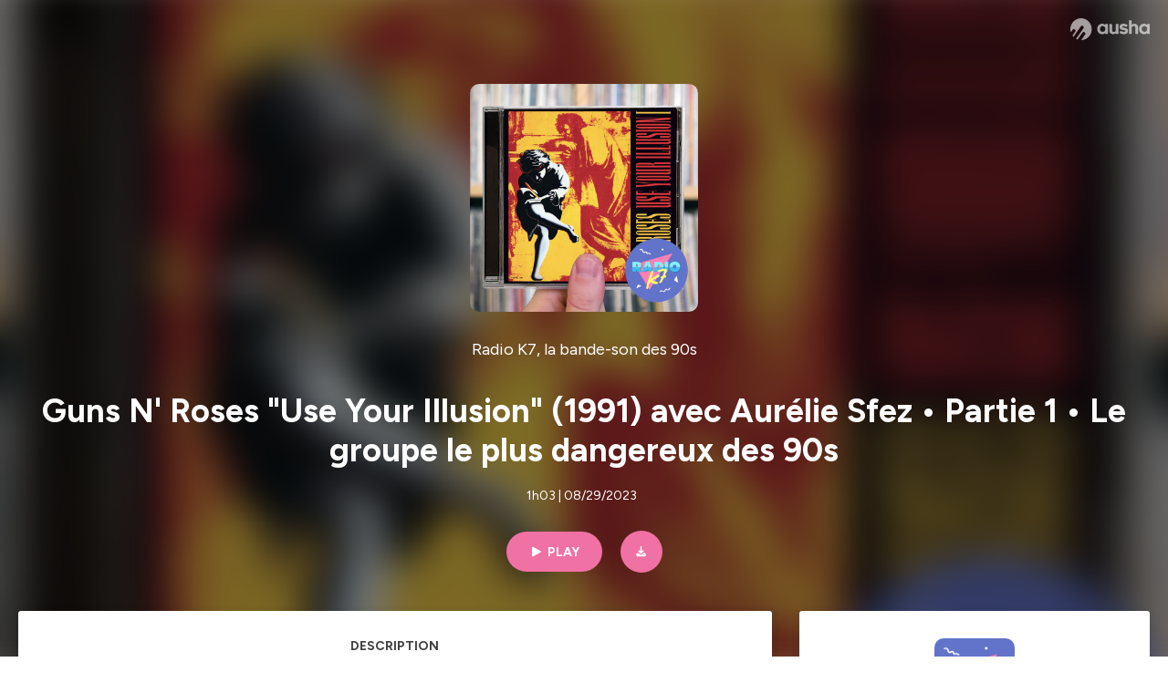

--- FILE ---
content_type: text/html; charset=utf-8
request_url: https://podcast.ausha.co/radiok7/guns-n-roses-use-your-illusion-1991-avec-aurelie-sfez-partie-1-le-groupe-le-plus-dangereux-des-90s
body_size: 54086
content:
<!DOCTYPE html><html lang="en" class="figtree_14de6543-module__UXkUla__className"><head><meta charSet="utf-8"/><meta name="viewport" content="width=device-width, initial-scale=1"/><link rel="stylesheet" href="/_next/static/chunks/08cb5a4301ef8438.css" data-precedence="next"/><link rel="stylesheet" href="/_next/static/chunks/1397ad6308fd3759.css" data-precedence="next"/><link rel="stylesheet" href="/_next/static/chunks/5d8fa122652aa37d.css" data-precedence="next"/><link rel="preload" as="script" fetchPriority="low" href="/_next/static/chunks/834db5ea73266925.js"/><script src="/_next/static/chunks/624f2ec5ad9eedd1.js" async=""></script><script src="/_next/static/chunks/06f010228c86c7af.js" async=""></script><script src="/_next/static/chunks/3c431780ca6055e9.js" async=""></script><script src="/_next/static/chunks/aad4f00e7c047859.js" async=""></script><script src="/_next/static/chunks/943510f86dd8549a.js" async=""></script><script src="/_next/static/chunks/turbopack-7a63a85f21cca4a3.js" async=""></script><script src="/_next/static/chunks/6acbcea58882ccf2.js" async=""></script><script src="/_next/static/chunks/ebe94f77d09738d4.js" async=""></script><script src="/_next/static/chunks/e1a4cd2b6fb3c77d.js" async=""></script><script src="/_next/static/chunks/665ffbb9b9e65577.js" async=""></script><script src="/_next/static/chunks/360ea94f7c6bfb11.js" async=""></script><script src="/_next/static/chunks/83c90c0182d4b96f.js" async=""></script><script src="/_next/static/chunks/feba4a903c9af1c7.js" async=""></script><script src="/_next/static/chunks/d0be0c80be183816.js" async=""></script><script src="/_next/static/chunks/96f7f054c9dc8ab2.js" async=""></script><script src="/_next/static/chunks/97684ede9edce020.js" async=""></script><script src="/_next/static/chunks/51ff1dd187abe6c4.js" async=""></script><script src="/_next/static/chunks/625e74312d7a93af.js" async=""></script><link rel="preload" href="/_next/static/chunks/430255749da9ecf0.css" as="style"/><meta name="next-size-adjust" content=""/><meta name="sentry-trace" content="188bdae694384fb4c5b70a924cc3403a-3d6e868d56989378-0"/><meta name="baggage" content="sentry-environment=production,sentry-release=fd29125dee49bb07523c1c26b749891561a07e81,sentry-public_key=58c6fed3ae80f5a6cb19b0e496754368,sentry-trace_id=188bdae694384fb4c5b70a924cc3403a,sentry-org_id=139165,sentry-sampled=false,sentry-sample_rand=0.58554185767227,sentry-sample_rate=0.001"/><script src="/_next/static/chunks/a6dad97d9634a72d.js" noModule=""></script><style data-styled="" data-styled-version="6.1.19">.cZsjaP{display:flex;justify-content:center;z-index:5;overflow:hidden;position:absolute;border-radius:50%;width:150px;height:150px;top:calc(50% - 75px);left:calc(50% - 75px);transform:rotate(45deg) scale(0.3);background:#aca5a5;}/*!sc*/
data-styled.g1[id="Loader__Container-sc-a47aa2fd-0"]{content:"cZsjaP,"}/*!sc*/
.fVZcUQ{position:relative;top:-400px;z-index:6;border-radius:20px;background:white;width:20px;margin:0 5px;height:120px;}/*!sc*/
data-styled.g2[id="Loader__Missile-sc-a47aa2fd-1"]{content:"fVZcUQ,"}/*!sc*/
.grbKFU{animation:bWbzPl 1.2s infinite;animation-delay:400ms;}/*!sc*/
data-styled.g3[id="Loader__Missile1-sc-a47aa2fd-2"]{content:"grbKFU,"}/*!sc*/
.hPEtYQ{animation:bWbzPl 0.8s infinite;animation-delay:50ms;}/*!sc*/
data-styled.g4[id="Loader__Missile2-sc-a47aa2fd-3"]{content:"hPEtYQ,"}/*!sc*/
.hEtwlR{animation:bWbzPl 1s infinite;animation-delay:100ms;}/*!sc*/
data-styled.g5[id="Loader__Missile3-sc-a47aa2fd-4"]{content:"hEtwlR,"}/*!sc*/
@keyframes bWbzPl{from{top:200px;}to{top:-200px;}}/*!sc*/
data-styled.g6[id="sc-keyframes-bWbzPl"]{content:"bWbzPl,"}/*!sc*/
</style></head><body><div hidden=""><!--$?--><template id="B:0"></template><!--/$--></div><!--$--><!--$?--><template id="B:1"></template><div class="Loader__Container-sc-a47aa2fd-0 cZsjaP"><div class="Loader__Missile-sc-a47aa2fd-1 Loader__Missile1-sc-a47aa2fd-2 fVZcUQ grbKFU"></div><div class="Loader__Missile-sc-a47aa2fd-1 Loader__Missile2-sc-a47aa2fd-3 fVZcUQ hPEtYQ"></div><div class="Loader__Missile-sc-a47aa2fd-1 Loader__Missile3-sc-a47aa2fd-4 fVZcUQ hEtwlR"></div></div><!--/$--><!--/$--><script>requestAnimationFrame(function(){$RT=performance.now()});</script><script src="/_next/static/chunks/834db5ea73266925.js" id="_R_" async=""></script><div hidden id="S:1"><template id="P:2"></template><!--$?--><template id="B:3"></template><!--/$--></div><script>(self.__next_f=self.__next_f||[]).push([0])</script><script>self.__next_f.push([1,"1:\"$Sreact.fragment\"\n3:I[339756,[\"/_next/static/chunks/6acbcea58882ccf2.js\",\"/_next/static/chunks/ebe94f77d09738d4.js\"],\"default\"]\n4:I[837457,[\"/_next/static/chunks/6acbcea58882ccf2.js\",\"/_next/static/chunks/ebe94f77d09738d4.js\"],\"default\"]\n6:I[897367,[\"/_next/static/chunks/6acbcea58882ccf2.js\",\"/_next/static/chunks/ebe94f77d09738d4.js\"],\"OutletBoundary\"]\n7:\"$Sreact.suspense\"\n9:I[725205,[\"/_next/static/chunks/e1a4cd2b6fb3c77d.js\",\"/_next/static/chunks/665ffbb9b9e65577.js\",\"/_next/static/chunks/360ea94f7c6bfb11.js\",\"/_next/static/chunks/83c90c0182d4b96f.js\",\"/_next/static/chunks/feba4a903c9af1c7.js\"],\"default\"]\na:I[897367,[\"/_next/static/chunks/6acbcea58882ccf2.js\",\"/_next/static/chunks/ebe94f77d09738d4.js\"],\"ViewportBoundary\"]\nc:I[897367,[\"/_next/static/chunks/6acbcea58882ccf2.js\",\"/_next/static/chunks/ebe94f77d09738d4.js\"],\"MetadataBoundary\"]\ne:I[563491,[\"/_next/static/chunks/6acbcea58882ccf2.js\",\"/_next/static/chunks/ebe94f77d09738d4.js\"],\"default\"]\nf:I[195687,[\"/_next/static/chunks/e1a4cd2b6fb3c77d.js\",\"/_next/static/chunks/665ffbb9b9e65577.js\",\"/_next/static/chunks/360ea94f7c6bfb11.js\",\"/_next/static/chunks/83c90c0182d4b96f.js\"],\"default\"]\n11:I[175696,[\"/_next/static/chunks/e1a4cd2b6fb3c77d.js\",\"/_next/static/chunks/665ffbb9b9e65577.js\",\"/_next/static/chunks/360ea94f7c6bfb11.js\",\"/_next/static/chunks/83c90c0182d4b96f.js\"],\"default\"]\n12:I[544636,[\"/_next/static/chunks/e1a4cd2b6fb3c77d.js\",\"/_next/static/chunks/665ffbb9b9e65577.js\",\"/_next/static/chunks/360ea94f7c6bfb11.js\",\"/_next/static/chunks/83c90c0182d4b96f.js\"],\"default\"]\n14:I[153062,[\"/_next/static/chunks/e1a4cd2b6fb3c77d.js\",\"/_next/static/chunks/665ffbb9b9e65577.js\",\"/_next/static/chunks/360ea94f7c6bfb11.js\",\"/_next/static/chunks/83c90c0182d4b96f.js\"],\"default\"]\n16:I[605500,[\"/_next/static/chunks/e1a4cd2b6fb3c77d.js\",\"/_next/static/chunks/665ffbb9b9e65577.js\",\"/_next/static/chunks/360ea94f7c6bfb11.js\",\"/_next/static/chunks/83c90c0182d4b96f.js\",\"/_next/static/chunks/d0be0c80be183816.js\"],\"Image\"]\n:HL[\"/_next/static/chunks/08cb5a4301ef8438.css\",\"style\"]\n:HL[\"/_next/static/media/f7aa21714c1c53f8-s.p.e3544bb0.woff2\",\"font\",{\"crossOrigin\":\"\",\"type\":\"font/woff2\"}]\n:HL[\"/_next/static/chunks/1397ad6308fd3759.css\",\"style\"]\n:HL[\"/_next/static/chunks/5d8fa122652aa37d.css\",\"style\"]\n:HL[\"/_next/static/chunks/430255749da9ecf0.css\",\"style\"]\n"])</script><script>self.__next_f.push([1,"0:{\"P\":null,\"b\":\"cEKmrsAho9zYraGnfzvYR\",\"c\":[\"\",\"show\",\"radiok7\",\"episode\",\"guns-n-roses-use-your-illusion-1991-avec-aurelie-sfez-partie-1-le-groupe-le-plus-dangereux-des-90s\"],\"q\":\"\",\"i\":false,\"f\":[[[\"\",{\"children\":[\"show\",{\"children\":[[\"showSlug\",\"radiok7\",\"d\"],{\"children\":[\"episode\",{\"children\":[[\"episodeSlug\",\"guns-n-roses-use-your-illusion-1991-avec-aurelie-sfez-partie-1-le-groupe-le-plus-dangereux-des-90s\",\"d\"],{\"children\":[\"__PAGE__\",{}]}]}]}]}]},\"$undefined\",\"$undefined\",true],[[\"$\",\"$1\",\"c\",{\"children\":[[[\"$\",\"link\",\"0\",{\"rel\":\"stylesheet\",\"href\":\"/_next/static/chunks/08cb5a4301ef8438.css\",\"precedence\":\"next\",\"crossOrigin\":\"$undefined\",\"nonce\":\"$undefined\"}],[\"$\",\"script\",\"script-0\",{\"src\":\"/_next/static/chunks/e1a4cd2b6fb3c77d.js\",\"async\":true,\"nonce\":\"$undefined\"}],[\"$\",\"script\",\"script-1\",{\"src\":\"/_next/static/chunks/665ffbb9b9e65577.js\",\"async\":true,\"nonce\":\"$undefined\"}],[\"$\",\"script\",\"script-2\",{\"src\":\"/_next/static/chunks/360ea94f7c6bfb11.js\",\"async\":true,\"nonce\":\"$undefined\"}],[\"$\",\"script\",\"script-3\",{\"src\":\"/_next/static/chunks/83c90c0182d4b96f.js\",\"async\":true,\"nonce\":\"$undefined\"}]],\"$L2\"]}],{\"children\":[[\"$\",\"$1\",\"c\",{\"children\":[null,[\"$\",\"$L3\",null,{\"parallelRouterKey\":\"children\",\"error\":\"$undefined\",\"errorStyles\":\"$undefined\",\"errorScripts\":\"$undefined\",\"template\":[\"$\",\"$L4\",null,{}],\"templateStyles\":\"$undefined\",\"templateScripts\":\"$undefined\",\"notFound\":\"$undefined\",\"forbidden\":\"$undefined\",\"unauthorized\":\"$undefined\"}]]}],{\"children\":[[\"$\",\"$1\",\"c\",{\"children\":[null,[\"$\",\"$L3\",null,{\"parallelRouterKey\":\"children\",\"error\":\"$undefined\",\"errorStyles\":\"$undefined\",\"errorScripts\":\"$undefined\",\"template\":[\"$\",\"$L4\",null,{}],\"templateStyles\":\"$undefined\",\"templateScripts\":\"$undefined\",\"notFound\":\"$undefined\",\"forbidden\":\"$undefined\",\"unauthorized\":\"$undefined\"}]]}],{\"children\":[[\"$\",\"$1\",\"c\",{\"children\":[null,[\"$\",\"$L3\",null,{\"parallelRouterKey\":\"children\",\"error\":\"$undefined\",\"errorStyles\":\"$undefined\",\"errorScripts\":\"$undefined\",\"template\":[\"$\",\"$L4\",null,{}],\"templateStyles\":\"$undefined\",\"templateScripts\":\"$undefined\",\"notFound\":\"$undefined\",\"forbidden\":\"$undefined\",\"unauthorized\":\"$undefined\"}]]}],{\"children\":[[\"$\",\"$1\",\"c\",{\"children\":[null,[\"$\",\"$L3\",null,{\"parallelRouterKey\":\"children\",\"error\":\"$undefined\",\"errorStyles\":\"$undefined\",\"errorScripts\":\"$undefined\",\"template\":[\"$\",\"$L4\",null,{}],\"templateStyles\":\"$undefined\",\"templateScripts\":\"$undefined\",\"notFound\":\"$undefined\",\"forbidden\":\"$undefined\",\"unauthorized\":\"$undefined\"}]]}],{\"children\":[[\"$\",\"$1\",\"c\",{\"children\":[\"$L5\",[[\"$\",\"link\",\"0\",{\"rel\":\"stylesheet\",\"href\":\"/_next/static/chunks/1397ad6308fd3759.css\",\"precedence\":\"next\",\"crossOrigin\":\"$undefined\",\"nonce\":\"$undefined\"}],[\"$\",\"link\",\"1\",{\"rel\":\"stylesheet\",\"href\":\"/_next/static/chunks/5d8fa122652aa37d.css\",\"precedence\":\"next\",\"crossOrigin\":\"$undefined\",\"nonce\":\"$undefined\"}],[\"$\",\"script\",\"script-0\",{\"src\":\"/_next/static/chunks/96f7f054c9dc8ab2.js\",\"async\":true,\"nonce\":\"$undefined\"}],[\"$\",\"script\",\"script-1\",{\"src\":\"/_next/static/chunks/97684ede9edce020.js\",\"async\":true,\"nonce\":\"$undefined\"}],[\"$\",\"script\",\"script-2\",{\"src\":\"/_next/static/chunks/51ff1dd187abe6c4.js\",\"async\":true,\"nonce\":\"$undefined\"}],[\"$\",\"script\",\"script-3\",{\"src\":\"/_next/static/chunks/625e74312d7a93af.js\",\"async\":true,\"nonce\":\"$undefined\"}]],[\"$\",\"$L6\",null,{\"children\":[\"$\",\"$7\",null,{\"name\":\"Next.MetadataOutlet\",\"children\":\"$@8\"}]}]]}],{},null,false,false]},[[\"$\",\"$L9\",\"l\",{}],[],[[\"$\",\"script\",\"script-0\",{\"src\":\"/_next/static/chunks/feba4a903c9af1c7.js\",\"async\":true}]]],false,false]},null,false,false]},[[\"$\",\"$L9\",\"l\",{}],[],[[\"$\",\"script\",\"script-0\",{\"src\":\"/_next/static/chunks/feba4a903c9af1c7.js\",\"async\":true}]]],false,false]},null,false,false]},null,false,false],[\"$\",\"$1\",\"h\",{\"children\":[null,[\"$\",\"$La\",null,{\"children\":\"$Lb\"}],[\"$\",\"div\",null,{\"hidden\":true,\"children\":[\"$\",\"$Lc\",null,{\"children\":[\"$\",\"$7\",null,{\"name\":\"Next.Metadata\",\"children\":\"$Ld\"}]}]}],[\"$\",\"meta\",null,{\"name\":\"next-size-adjust\",\"content\":\"\"}]]}],false]],\"m\":\"$undefined\",\"G\":[\"$e\",[]],\"S\":false}\n"])</script><script>self.__next_f.push([1,"2:[\"$\",\"html\",null,{\"lang\":\"en\",\"className\":\"figtree_14de6543-module__UXkUla__className\",\"children\":[\"$\",\"body\",null,{\"children\":[\"$\",\"$Lf\",null,{\"value\":\"$undefined\",\"children\":\"$L10\"}]}]}]\n"])</script><script>self.__next_f.push([1,"10:[\"$\",\"$L11\",null,{\"formats\":\"$undefined\",\"locale\":\"en\",\"messages\":{\"CookiesConsent\":{\"consentModal\":{\"title\":\"\",\"description\":\"We use your personal data for audience measurement and personalized advertising purposes.\",\"acceptAllBtn\":\"Accept all\",\"acceptNecessaryBtn\":\"Reject all\",\"showPreferencesBtn\":\"Manage individual preferences\"},\"preferencesModal\":{\"title\":\"Manage cookie preferences\",\"acceptAllBtn\":\"Accept all\",\"acceptNecessaryBtn\":\"Reject all\",\"savePreferencesBtn\":\"Accept current selection\",\"closeIconLabel\":\"Close modal\"},\"statisticsSection\":{\"title\":\"Statistics\",\"description\":\"These cookies collect information about how you use our website. All of the data is anonymized and cannot be used to identify you.\"},\"personalizedAdsSection\":{\"title\":\"Personalized ads\",\"description\":\"These cookies are used to show you ads tailored to your interests. They help deliver more relevant advertising based on your browsing behavior and profile.\"}},\"NotFound\":{\"error404\":\"404 Error\",\"homepageLink\":\"Back to home\",\"homepageLinkUrl\":\"https://www.ausha.co\",\"oops\":\"Oops!\",\"pageNotFound\":\"It seems like the page you are looking for is light years from here…\"},\"aboutShow\":\"About {showName}\",\"accessChannel\":\"Go to the channel\",\"aushaTrademark\":\"© {year} Ausha\",\"aushaWebsite\":\"Ausha website\",\"boostYourAudience\":\"Boost your audience.\",\"chapterLink\":\"Chapter link\",\"chapters\":\"Chapters\",\"chooseAnotherShow\":\"Choose another show\",\"copied\":\"Copied\",\"copyCode\":\"Copy code\",\"copyLink\":\"Copy link\",\"description\":\"Description\",\"dot\":\"•\",\"download\":\"Download\",\"durationAndCompactDate\":\"{duration} | {date}\",\"durationAndDate\":\"{duration} | Published on {date}\",\"email\":\"Email\",\"emailBody\":{\"episode\":\"Discover the episode {episodeName} of the podcast {showName}\",\"playlist\":\"Discover the playlist {playlistName} of the podcast {showName}\"},\"emailSubject\":{\"episode\":\"Episode to discover on Ausha\",\"playlist\":\"Playlist to discover on Ausha\"},\"embed\":\"Embed\",\"enterPassword\":\"Enter password\",\"episodesCount\":\"{count, plural, =0 {No episode} =1 {# episode} other {# episodes}}\",\"episodesCountAndPublishedDate\":\"{episodesCount, plural, =0 {No episode} =1 {# episode} other {# episodes}} | Published on {date}\",\"facebook\":\"Facebook\",\"featuredEpisode\":\"Featured episode\",\"lastEpisodeDate\":\"Last episode on {publishedAt}\",\"latestEpisode\":\"Latest episode\",\"launchYourPodcast\":\"Launch your podcast.\",\"legalNotice\":\"Legal notice\",\"legalNoticeUrl\":\"https://www.ausha.co/legal-notice/\",\"linkedIn\":\"LinkedIn\",\"logoUrl\":\"https://www.ausha.co?utm_source=client_ausha\u0026utm_medium=referral\u0026utm_campaign=podcast_page\",\"manageCookies\":\"Manage cookies\",\"nextPage\":\"Next page\",\"otherEpisodes\":\"Other episodes\",\"play\":\"Play\",\"playPlaylist\":\"Play playlist\",\"playbackRate\":\"{playbackRate}x\",\"playlistsCount\":\"{count, plural, =0 {No playlist} =1 {# playlist} other {# playlists}}\",\"poweredByAusha\":\"Powered by Ausha 🚀\",\"poweredByAushaUrl\":\"https://www.ausha.co/?utm_source=client_ausha\u0026utm_medium=referral\u0026utm_campaign=podcast_page\",\"previousPage\":\"Previous page\",\"privatePlaylistAccess\":\"Access the playlist\",\"privatePlaylistTitle\":\"Access to a private playlist\",\"publishedDate\":\"Published on {date}\",\"recommendedByShow\":\"{showName} recommends\",\"recommendedTitle\":\"You may also like\",\"season\":\"Season {seasonNumber}\",\"seeLess\":\"See less\",\"seeMore\":\"See more\",\"separator\":\"|\",\"share\":\"Share\",\"shareOn\":\"Share on\",\"showEpisodesList\":\"View episodes list\",\"showOnSocialNetwork\":\"{showName} on {socialNetwork}\",\"showsCount\":\"{count, plural, =0 {No show} =1 {# show} other {# shows}}\",\"speaker\":\"Speaker\",\"speakerWithIndex\":\"Speaker {index}\",\"subscribe\":\"Subscribe\",\"supportUs\":\"Support us\",\"trailer\":\"Trailer\",\"transcription\":\"Transcription\",\"whatsApp\":\"WhatsApp\",\"wrongPassword\":\"Wrong password\",\"x\":\"X (Twitter)\"},\"now\":\"$undefined\",\"timeZone\":\"UTC\",\"children\":[\"$\",\"$L12\",null,{\"children\":\"$L13\"}]}]\n"])</script><script>self.__next_f.push([1,"13:[\"$\",\"$L14\",null,{\"children\":[\"$\",\"$L3\",null,{\"parallelRouterKey\":\"children\",\"error\":\"$undefined\",\"errorStyles\":\"$undefined\",\"errorScripts\":\"$undefined\",\"template\":[\"$\",\"$L4\",null,{}],\"templateStyles\":\"$undefined\",\"templateScripts\":\"$undefined\",\"notFound\":[\"$L15\",[[\"$\",\"link\",\"0\",{\"rel\":\"stylesheet\",\"href\":\"/_next/static/chunks/430255749da9ecf0.css\",\"precedence\":\"next\",\"crossOrigin\":\"$undefined\",\"nonce\":\"$undefined\"}]]],\"forbidden\":\"$undefined\",\"unauthorized\":\"$undefined\"}]}]\n17:T1194,"])</script><script>self.__next_f.push([1,"M0 78.093C0 34.937 35.028 0 78.299 0c43.27 0 78.298 34.937 78.485 77.907 0 43.156-34.841 78.093-78.11 78.093l28.097-39.234c1.873-2.615 2.622-5.604 2.06-8.78s-2.248-5.792-4.87-7.66c-5.432-3.737-12.738-2.429-16.484 2.802l-34.654 48.575c-3.933-1.308-7.68-2.989-11.239-4.857L94.97 72.302c1.873-2.616 2.622-5.605 2.06-8.781s-2.248-5.792-4.87-7.66c-5.432-3.736-12.738-2.429-16.484 2.803l-53.01 74.17c-2.623-2.803-5.246-5.605-7.493-8.781l20.043-28.211c1.873-2.616 2.622-5.605 2.06-8.78-.562-3.177-2.248-5.793-4.87-7.66-2.623-1.87-5.62-2.616-8.804-2.056s-5.807 2.242-7.68 4.858L3.184 100.139C1.124 93.226 0 85.753 0 78.093m492.456-1.395c0-10.088-2.435-17.748-6.93-22.98-4.496-5.23-11.614-7.846-21.355-7.66-3.559 0-6.93.748-10.489 2.056s-6.369 3.176-8.804 5.605V24.2q0-1.68-1.124-2.802-.843-1.122-2.81-1.121H429.33q-1.685 0-2.809 1.12-1.124.841-1.124 2.803v90.798q0 1.681 1.124 2.802.843 1.12 2.809 1.121h11.614q1.686 0 2.81-1.121 1.124-.84 1.124-2.802V80.995c-.188-6.539 1.124-11.396 3.746-14.385 2.623-2.99 5.994-4.484 9.928-4.484 4.308 0 7.867 1.12 10.302 3.55 2.436 2.428 3.747 5.978 3.747 11.022v38.486q0 1.682 1.124 2.803.843 1.12 2.809 1.121h11.989q1.686 0 2.809-1.121 1.125-.841 1.124-2.803zm-133.744 35.125q-1.686-1.122-1.686-2.803c0-.934.374-1.681.936-2.615l5.62-7.473c.936-1.121 1.873-1.682 2.997-1.682.936 0 1.686.187 2.435.56 3.184 1.682 6.556 3.177 9.928 4.111 3.559 1.121 6.931 1.495 10.115 1.495 2.997 0 5.432-.561 7.305-1.869 1.874-1.307 2.997-2.802 2.997-4.483s-.936-2.803-2.809-3.737c-1.742-.869-3.808-1.253-6.499-1.753l-.619-.115-4.121-.56c-5.995-.935-10.677-2.056-14.236-3.364s-6.744-3.362-9.554-6.352c-3.184-3.176-4.683-7.473-4.683-12.89 0-8.221 2.998-14.013 8.804-17.562 5.807-3.55 12.925-5.232 20.793-5.232 5.057 0 9.74.56 14.048 1.869 4.309 1.308 8.43 3.363 12.551 5.978 1.311.747 1.873 1.682 1.873 2.803 0 .747-.375 1.681-1.124 2.615l-5.432 7.286c-.937 1.121-1.874 1.682-2.997 1.682-.937 0-1.686-.187-2.436-.56-5.994-3.177-11.801-4.858-17.045-4.858-2.436 0-4.496.56-6.557 1.494-1.873.934-2.997 2.242-2.997 3.924 0 1.868 1.124 3.363 3.559 4.11 2.436.934 5.807 1.681 9.928 2.242 6.931 1.308 12.176 2.429 15.548 3.55s6.368 3.176 8.991 5.978c2.81 3.176 4.121 7.66 4.121 13.265 0 7.473-2.623 13.264-7.68 17.375-5.058 4.11-12.363 5.978-21.916 5.978-11.239.56-21.354-2.429-30.158-8.407m-105.646 3.362q0 1.681 1.124 2.802c.749.748 1.685.935 2.622 1.121h11.426q1.686 0 2.81-1.121 1.124-.84 1.124-2.802V51.291q0-1.682-1.124-2.803-.843-1.12-2.81-1.12h-11.426q-1.685 0-2.81 1.12-1.124.84-1.124 2.803v3.55c-2.06-2.803-5.057-4.858-8.804-6.54-3.746-1.681-8.054-2.428-12.924-2.428-7.493 0-13.862 1.68-19.294 5.044s-9.553 7.847-12.55 13.451c-2.81 5.605-4.309 11.957-4.309 19.057 0 6.912 1.499 13.264 4.309 18.869 2.809 5.792 7.118 10.462 12.55 13.638 5.619 3.176 11.988 4.858 19.294 4.858 4.683 0 8.991-.934 13.112-2.616s7.118-3.736 8.804-6.165zm-18.732-52.311c5.807 0 10.677 1.868 14.236 5.604s5.432 8.595 5.245 14.76c0 6.165-1.686 11.21-5.245 14.759-3.559 3.55-8.242 5.418-14.423 5.418-5.807 0-10.49-1.868-14.236-5.605-3.559-3.736-5.433-8.594-5.433-14.572 0-6.166 1.874-11.023 5.433-14.76s8.429-5.604 14.423-5.604m48.139-11.396v38.487c0 20.364 9.553 30.639 28.285 30.639 3.747 0 7.306-.747 10.677-2.055a24.55 24.55 0 0 0 8.617-5.605v2.242q0 1.681 1.124 2.803.843 1.12 2.809 1.12h11.801q1.686 0 2.81-1.12 1.124-.841 1.124-2.803V51.478q0-1.68-1.124-2.802-.842-1.12-2.81-1.121h-11.801q-1.685 0-2.809 1.12-1.125.842-1.124 2.803v34.003c.374 6.352-.937 11.022-3.559 14.198-2.623 3.177-5.994 4.671-10.115 4.671-4.496 0-7.868-1.308-10.303-3.55s-3.746-5.791-3.746-10.835V51.478q0-1.68-1.124-2.802-.843-1.12-2.81-1.121h-11.988q-1.686 0-2.81 1.12-1.124.842-1.124 2.803m275.544 66.509q-1.124-1.12-1.124-2.802v-3.176c-1.686 2.429-4.683 4.484-8.804 6.165s-8.429 2.616-13.112 2.616c-7.306 0-13.674-1.682-19.294-4.858-5.432-3.176-9.74-7.846-12.55-13.638-2.81-5.605-4.308-11.957-4.308-18.87 0-7.099 1.498-13.45 4.308-19.056 2.997-5.605 7.118-10.088 12.55-13.451s11.801-5.045 19.294-5.045c4.87 0 9.178.748 12.925 2.43 3.746 1.68 6.743 3.736 8.804 6.538v-3.55q0-1.96 1.123-2.802 1.125-1.12 2.81-1.12h11.427q1.966 0 2.809 1.12 1.125 1.12 1.124 2.802v63.895q0 1.962-1.124 2.802-1.123 1.122-2.809 1.121h-11.239c-1.124-.186-2.061-.373-2.81-1.121m-5.807-49.508c-3.559-3.737-8.429-5.605-14.236-5.605-5.994 0-10.865 1.868-14.424 5.604s-5.432 8.595-5.432 14.76c0 5.978 1.873 10.836 5.432 14.572 3.747 3.737 8.43 5.605 14.237 5.605 6.181 0 10.864-1.868 14.423-5.418s5.245-8.594 5.245-14.76c.187-6.165-1.499-11.022-5.245-14.759"])</script><script>self.__next_f.push([1,"15:[\"$\",\"div\",null,{\"className\":\"not-found-module__HS70Aa__errorWrapper\",\"children\":[[\"$\",\"$L16\",null,{\"src\":{\"src\":\"/_next/static/media/jupiter.d7e9441b.png\",\"width\":401,\"height\":400,\"blurWidth\":8,\"blurHeight\":8,\"blurDataURL\":\"[data-uri]\"},\"alt\":\"\",\"className\":\"not-found-module__HS70Aa__jupiter\"}],[\"$\",\"$L16\",null,{\"src\":{\"src\":\"/_next/static/media/saturn.5946f8d5.png\",\"width\":741,\"height\":400,\"blurWidth\":8,\"blurHeight\":4,\"blurDataURL\":\"[data-uri]\"},\"alt\":\"\",\"className\":\"not-found-module__HS70Aa__saturn\"}],[\"$\",\"$L16\",null,{\"src\":{\"src\":\"/_next/static/media/planet-background.f2062128.png\",\"width\":3840,\"height\":2160,\"blurWidth\":8,\"blurHeight\":5,\"blurDataURL\":\"[data-uri]\"},\"alt\":\"\",\"className\":\"not-found-module__HS70Aa__ground\"}],[\"$\",\"div\",null,{\"className\":\"not-found-module__HS70Aa__innerWrapper\",\"children\":[[\"$\",\"svg\",null,{\"xmlns\":\"http://www.w3.org/2000/svg\",\"fill\":\"none\",\"viewBox\":\"0 0 576 160\",\"className\":\"not-found-module__HS70Aa__logo\",\"children\":[[\"$\",\"linearGradient\",null,{\"id\":\"ausha-color_svg__a\",\"x1\":14.884,\"x2\":135.475,\"y1\":25.5,\"y2\":132.519,\"gradientUnits\":\"userSpaceOnUse\",\"children\":[[\"$\",\"stop\",null,{\"offset\":0,\"stopColor\":\"#c000f8\"}],[\"$\",\"stop\",null,{\"offset\":1,\"stopColor\":\"#3a24a5\"}]]}],[\"$\",\"path\",null,{\"fill\":\"url(#ausha-color_svg__a)\",\"fillRule\":\"evenodd\",\"d\":\"$17\",\"clipRule\":\"evenodd\"}]]}],\"$L18\",\"$L19\"]}]]}]\n"])</script><script>self.__next_f.push([1,"b:[[\"$\",\"meta\",\"0\",{\"charSet\":\"utf-8\"}],[\"$\",\"meta\",\"1\",{\"name\":\"viewport\",\"content\":\"width=device-width, initial-scale=1\"}]]\n18:[\"$\",\"div\",null,{\"className\":\"not-found-module__HS70Aa__textWrapper\",\"children\":[[\"$\",\"div\",null,{\"className\":\"not-found-module__HS70Aa__oopsWrapper\",\"children\":[[\"$\",\"p\",null,{\"className\":\"not-found-module__HS70Aa__oups\",\"children\":\"Oops!\"}],[\"$\",\"p\",null,{\"className\":\"not-found-module__HS70Aa__error404\",\"children\":\"404 Error\"}]]}],[\"$\",\"p\",null,{\"children\":\"It seems like the page you are looking for is light years from here…\"}]]}]\n19:[\"$\",\"a\",null,{\"href\":\"https://www.ausha.co\",\"className\":\"not-found-module__HS70Aa__button\",\"children\":\"Back to home\"}]\n"])</script><script>self.__next_f.push([1,"8:null\n1a:Te43,"])</script><script>self.__next_f.push([1,"\nL’ascension des Guns N’Roses est fulgurante. Rarement un groupe n’aura autant marqué les 90s, aura eu un tel impact sur la pop culture. Leur style à la démesure incontrôlée leur aura valu autant de fans que de critiques. Mais qu’on le veuille ou non, il faut bien reconnaître que les Guns N’Roses est l’un des derniers grands groupes de rock’n’roll.\n\n\nLancés sur la scène internationale avec leur premier album Appetite for Destruction, les Guns N’Roses tiennent leurs fans en haleine depuis 3 longues années quand déboulent enfin en 1991, non pas un, mais deux albums le même jour ! \n\n\nUse Your Illusion I \u0026 II sortent le 17 septembre 1991 à minuit, et c’est l’émeute ! A 2h du matin, un demi-million d'exemplaires est déjà écoulé : il faut dire que le nouveau son des Guns est taillé pour les stades. De “Don’t Cry” à “You Could Be Mine” en passant par “November Rain” ou “Knockin on Heaven’s Door”, on sent bien que ces morceaux sont conçus par un groupe qui n’a plus peur de rien : ni des solos à rallonge de Slash, ni des ballades épiques au piano d’Axl Rose. \n\nUse Your Illusion I \u0026 II on en parle avec Aurélie Sfez qu'on adore : elle est journaliste, musicienne et autrice de documentaires et musicologue (France Inter, Arte, Radio Nova). Elle est en ce moment à l'affiche du podcast “A la poursuite du Togo” réalisé par Radio K7 Creative pour Ligne Roset (https://sofa.ligneroset.com/), dans lequel vous retrouverez aussi Matt Sorum des Guns N'Roses ;)\n\n\nDans cet épisode Olivia vous raconte la story d'Axl Rose, des guitaristes Slash et Izzy Stradlin, du bassiste Duff McKagan et des batteurs Steven Adler et Matt Sorum ; Aurélie vous raconte comment les Guns ont marqué sa vie, Grégoire nous emmène en studio à Los Angeles, et Fanny revient sur la pochette de Mark Kostabi et le clip de \"Novembre Rain\".  \n \nCrédits \nGénérique : Dr Alban \"Sing Hallelujah\"\nTitres écoutés dans l'émission : “Right Next Door\", \"Dust N' Bones\", \"Live And Let Die\", \"Don't Cry\", \"Perfect Crime\", \"You Ain't The First\", \"Bad Obsession\", \"Back Off Bitch\", \"Double Talkin' Jive\", \"November Rain\", \"The Garden\", \"Garden Of Eden\", \"Don't Damn Me\", \"Bad Apples\", \"Dead Horse\", \"Coma\", \"Civil War\", \"Years\", \"Yesterdays\", \" Knockin' On Heaven's Door\", \"Get In The Ring\", \"Shotgun Blues\", \"Breakdown\", \"Pretty Tied Up\", \"Locomotive\", \"So Fine\", \"Estranged\", \"You Could Be Mine\", \"My World\", \"Anything goes (démo)\", \"Welcome to the Jungle\", \"On in the Million\". Mötley Crüe \"Shout at the Devil\". \nExtraits : “Welcome to the jungle (MTV Awards ‘88)”, \"Knockin’ on heaven’s door (live Freddie Mercury Tribute)\". \n \nChaque mois dans Radio K7 on rembobine nos cassettes et vous raconte l'histoire d'un album qui a marqué les années 90s. Une émission animée par Emmanuel Minelle, Fanny Giniès, Olivia Godat et Greg Cook. Enregistrée chez Fanny Giniès. Générique réalisé par Greg Cook. Identité graphique signée Floating Studio.\n \nLAISSEZ UN MESSAGE APRÈS LE BIP !\nVous pouvez nous appeler au 01 89 16 75 31, pour suggérer un album, donner votre avis ou chanter en karaoké avec nous ! Promis, on diffusera les messages au prochain épisode !\n\n\nCe service respecte le droit d’auteur. Tous les droits des auteurs des œuvres protégées reproduites et communiquées sur ce site, sont réservés. Sauf autorisation expresse, toute utilisation des œuvres autres que l’écoute et/ou la visualisation dans le cadre du cercle de famille sont interdites. \nHébergé par Ausha. Visitez ausha.co/fr/politique-de-confidentialite pour plus d'informations."])</script><script>self.__next_f.push([1,"d:[[\"$\",\"title\",\"0\",{\"children\":\"Guns N' Roses \\\"Use Your Illusion\\\" (1991) avec Aurélie Sfez • Partie 1 • Le groupe le plus dangereux des 90s | Radio K7, la bande-son des 90s | Ausha\"}],[\"$\",\"meta\",\"1\",{\"name\":\"description\",\"content\":\"$1a\"}],\"$L1b\",\"$L1c\",\"$L1d\",\"$L1e\",\"$L1f\",\"$L20\",\"$L21\",\"$L22\",\"$L23\",\"$L24\",\"$L25\",\"$L26\",\"$L27\",\"$L28\",\"$L29\",\"$L2a\",\"$L2b\",\"$L2c\",\"$L2d\",\"$L2e\"]\n"])</script><script>self.__next_f.push([1,"31:I[27201,[\"/_next/static/chunks/6acbcea58882ccf2.js\",\"/_next/static/chunks/ebe94f77d09738d4.js\"],\"IconMark\"]\n1b:[\"$\",\"meta\",\"2\",{\"name\":\"fb:app_id\",\"content\":\"1627506157303317\"}]\n1c:[\"$\",\"meta\",\"3\",{\"name\":\"fb:pages\",\"content\":\"646594585680006\"}]\n1d:[\"$\",\"meta\",\"4\",{\"property\":\"og:title\",\"content\":\"Guns N' Roses \\\"Use Your Illusion\\\" (1991) avec Aurélie Sfez • Partie 1 • Le groupe le plus dangereux des 90s | Radio K7, la bande-son des 90s | Ausha\"}]\n2f:Te43,"])</script><script>self.__next_f.push([1,"\nL’ascension des Guns N’Roses est fulgurante. Rarement un groupe n’aura autant marqué les 90s, aura eu un tel impact sur la pop culture. Leur style à la démesure incontrôlée leur aura valu autant de fans que de critiques. Mais qu’on le veuille ou non, il faut bien reconnaître que les Guns N’Roses est l’un des derniers grands groupes de rock’n’roll.\n\n\nLancés sur la scène internationale avec leur premier album Appetite for Destruction, les Guns N’Roses tiennent leurs fans en haleine depuis 3 longues années quand déboulent enfin en 1991, non pas un, mais deux albums le même jour ! \n\n\nUse Your Illusion I \u0026 II sortent le 17 septembre 1991 à minuit, et c’est l’émeute ! A 2h du matin, un demi-million d'exemplaires est déjà écoulé : il faut dire que le nouveau son des Guns est taillé pour les stades. De “Don’t Cry” à “You Could Be Mine” en passant par “November Rain” ou “Knockin on Heaven’s Door”, on sent bien que ces morceaux sont conçus par un groupe qui n’a plus peur de rien : ni des solos à rallonge de Slash, ni des ballades épiques au piano d’Axl Rose. \n\nUse Your Illusion I \u0026 II on en parle avec Aurélie Sfez qu'on adore : elle est journaliste, musicienne et autrice de documentaires et musicologue (France Inter, Arte, Radio Nova). Elle est en ce moment à l'affiche du podcast “A la poursuite du Togo” réalisé par Radio K7 Creative pour Ligne Roset (https://sofa.ligneroset.com/), dans lequel vous retrouverez aussi Matt Sorum des Guns N'Roses ;)\n\n\nDans cet épisode Olivia vous raconte la story d'Axl Rose, des guitaristes Slash et Izzy Stradlin, du bassiste Duff McKagan et des batteurs Steven Adler et Matt Sorum ; Aurélie vous raconte comment les Guns ont marqué sa vie, Grégoire nous emmène en studio à Los Angeles, et Fanny revient sur la pochette de Mark Kostabi et le clip de \"Novembre Rain\".  \n \nCrédits \nGénérique : Dr Alban \"Sing Hallelujah\"\nTitres écoutés dans l'émission : “Right Next Door\", \"Dust N' Bones\", \"Live And Let Die\", \"Don't Cry\", \"Perfect Crime\", \"You Ain't The First\", \"Bad Obsession\", \"Back Off Bitch\", \"Double Talkin' Jive\", \"November Rain\", \"The Garden\", \"Garden Of Eden\", \"Don't Damn Me\", \"Bad Apples\", \"Dead Horse\", \"Coma\", \"Civil War\", \"Years\", \"Yesterdays\", \" Knockin' On Heaven's Door\", \"Get In The Ring\", \"Shotgun Blues\", \"Breakdown\", \"Pretty Tied Up\", \"Locomotive\", \"So Fine\", \"Estranged\", \"You Could Be Mine\", \"My World\", \"Anything goes (démo)\", \"Welcome to the Jungle\", \"On in the Million\". Mötley Crüe \"Shout at the Devil\". \nExtraits : “Welcome to the jungle (MTV Awards ‘88)”, \"Knockin’ on heaven’s door (live Freddie Mercury Tribute)\". \n \nChaque mois dans Radio K7 on rembobine nos cassettes et vous raconte l'histoire d'un album qui a marqué les années 90s. Une émission animée par Emmanuel Minelle, Fanny Giniès, Olivia Godat et Greg Cook. Enregistrée chez Fanny Giniès. Générique réalisé par Greg Cook. Identité graphique signée Floating Studio.\n \nLAISSEZ UN MESSAGE APRÈS LE BIP !\nVous pouvez nous appeler au 01 89 16 75 31, pour suggérer un album, donner votre avis ou chanter en karaoké avec nous ! Promis, on diffusera les messages au prochain épisode !\n\n\nCe service respecte le droit d’auteur. Tous les droits des auteurs des œuvres protégées reproduites et communiquées sur ce site, sont réservés. Sauf autorisation expresse, toute utilisation des œuvres autres que l’écoute et/ou la visualisation dans le cadre du cercle de famille sont interdites. \nHébergé par Ausha. Visitez ausha.co/fr/politique-de-confidentialite pour plus d'informations."])</script><script>self.__next_f.push([1,"1e:[\"$\",\"meta\",\"5\",{\"property\":\"og:description\",\"content\":\"$2f\"}]\n1f:[\"$\",\"meta\",\"6\",{\"property\":\"og:url\",\"content\":\"https://podcast.ausha.co/radiok7/guns-n-roses-use-your-illusion-1991-avec-aurelie-sfez-partie-1-le-groupe-le-plus-dangereux-des-90s\"}]\n20:[\"$\",\"meta\",\"7\",{\"property\":\"og:site_name\",\"content\":\"Ausha\"}]\n21:[\"$\",\"meta\",\"8\",{\"property\":\"og:image:type\",\"content\":\"image/png\"}]\n22:[\"$\",\"meta\",\"9\",{\"property\":\"og:image\",\"content\":\"https://image.ausha.co/2IhxCxUK04PSMsPtqAhgwTdlMSjMFpgfUypVT3b9_400x400.jpeg\"}]\n23:[\"$\",\"meta\",\"10\",{\"property\":\"og:image:width\",\"content\":\"400\"}]\n24:[\"$\",\"meta\",\"11\",{\"name\":\"twitter:card\",\"content\":\"player\"}]\n25:[\"$\",\"meta\",\"12\",{\"name\":\"twitter:site\",\"content\":\"@ausha_fr\"}]\n26:[\"$\",\"meta\",\"13\",{\"name\":\"twitter:title\",\"content\":\"Radio K7, la bande-son des 90s\"}]\n30:Te43,"])</script><script>self.__next_f.push([1,"\nL’ascension des Guns N’Roses est fulgurante. Rarement un groupe n’aura autant marqué les 90s, aura eu un tel impact sur la pop culture. Leur style à la démesure incontrôlée leur aura valu autant de fans que de critiques. Mais qu’on le veuille ou non, il faut bien reconnaître que les Guns N’Roses est l’un des derniers grands groupes de rock’n’roll.\n\n\nLancés sur la scène internationale avec leur premier album Appetite for Destruction, les Guns N’Roses tiennent leurs fans en haleine depuis 3 longues années quand déboulent enfin en 1991, non pas un, mais deux albums le même jour ! \n\n\nUse Your Illusion I \u0026 II sortent le 17 septembre 1991 à minuit, et c’est l’émeute ! A 2h du matin, un demi-million d'exemplaires est déjà écoulé : il faut dire que le nouveau son des Guns est taillé pour les stades. De “Don’t Cry” à “You Could Be Mine” en passant par “November Rain” ou “Knockin on Heaven’s Door”, on sent bien que ces morceaux sont conçus par un groupe qui n’a plus peur de rien : ni des solos à rallonge de Slash, ni des ballades épiques au piano d’Axl Rose. \n\nUse Your Illusion I \u0026 II on en parle avec Aurélie Sfez qu'on adore : elle est journaliste, musicienne et autrice de documentaires et musicologue (France Inter, Arte, Radio Nova). Elle est en ce moment à l'affiche du podcast “A la poursuite du Togo” réalisé par Radio K7 Creative pour Ligne Roset (https://sofa.ligneroset.com/), dans lequel vous retrouverez aussi Matt Sorum des Guns N'Roses ;)\n\n\nDans cet épisode Olivia vous raconte la story d'Axl Rose, des guitaristes Slash et Izzy Stradlin, du bassiste Duff McKagan et des batteurs Steven Adler et Matt Sorum ; Aurélie vous raconte comment les Guns ont marqué sa vie, Grégoire nous emmène en studio à Los Angeles, et Fanny revient sur la pochette de Mark Kostabi et le clip de \"Novembre Rain\".  \n \nCrédits \nGénérique : Dr Alban \"Sing Hallelujah\"\nTitres écoutés dans l'émission : “Right Next Door\", \"Dust N' Bones\", \"Live And Let Die\", \"Don't Cry\", \"Perfect Crime\", \"You Ain't The First\", \"Bad Obsession\", \"Back Off Bitch\", \"Double Talkin' Jive\", \"November Rain\", \"The Garden\", \"Garden Of Eden\", \"Don't Damn Me\", \"Bad Apples\", \"Dead Horse\", \"Coma\", \"Civil War\", \"Years\", \"Yesterdays\", \" Knockin' On Heaven's Door\", \"Get In The Ring\", \"Shotgun Blues\", \"Breakdown\", \"Pretty Tied Up\", \"Locomotive\", \"So Fine\", \"Estranged\", \"You Could Be Mine\", \"My World\", \"Anything goes (démo)\", \"Welcome to the Jungle\", \"On in the Million\". Mötley Crüe \"Shout at the Devil\". \nExtraits : “Welcome to the jungle (MTV Awards ‘88)”, \"Knockin’ on heaven’s door (live Freddie Mercury Tribute)\". \n \nChaque mois dans Radio K7 on rembobine nos cassettes et vous raconte l'histoire d'un album qui a marqué les années 90s. Une émission animée par Emmanuel Minelle, Fanny Giniès, Olivia Godat et Greg Cook. Enregistrée chez Fanny Giniès. Générique réalisé par Greg Cook. Identité graphique signée Floating Studio.\n \nLAISSEZ UN MESSAGE APRÈS LE BIP !\nVous pouvez nous appeler au 01 89 16 75 31, pour suggérer un album, donner votre avis ou chanter en karaoké avec nous ! Promis, on diffusera les messages au prochain épisode !\n\n\nCe service respecte le droit d’auteur. Tous les droits des auteurs des œuvres protégées reproduites et communiquées sur ce site, sont réservés. Sauf autorisation expresse, toute utilisation des œuvres autres que l’écoute et/ou la visualisation dans le cadre du cercle de famille sont interdites. \nHébergé par Ausha. Visitez ausha.co/fr/politique-de-confidentialite pour plus d'informations."])</script><script>self.__next_f.push([1,"27:[\"$\",\"meta\",\"14\",{\"name\":\"twitter:description\",\"content\":\"$30\"}]\n28:[\"$\",\"meta\",\"15\",{\"name\":\"twitter:image\",\"content\":\"https://image.ausha.co/2IhxCxUK04PSMsPtqAhgwTdlMSjMFpgfUypVT3b9_400x400.jpeg\"}]\n29:[\"$\",\"meta\",\"16\",{\"name\":\"twitter:player\",\"content\":\"https://player.ausha.co?podcastId=oaKRvSr6LD5Z\u0026display=horizontal\u0026color=f071a4\u0026v=2\u0026rel=twitter\"}]\n2a:[\"$\",\"meta\",\"17\",{\"name\":\"twitter:player:stream\",\"content\":\"https://player.ausha.co?podcastId=oaKRvSr6LD5Z\u0026display=horizontal\u0026color=f071a4\u0026v=2\u0026rel=twitter\"}]\n2b:[\"$\",\"meta\",\"18\",{\"name\":\"twitter:player:width\",\"content\":\"436\"}]\n2c:[\"$\",\"meta\",\"19\",{\"name\":\"twitter:player:height\",\"content\":\"400\"}]\n2d:[\"$\",\"link\",\"20\",{\"rel\":\"icon\",\"href\":\"https://image.ausha.co/Xxtk1Zro7fswcNxdu5gVVwYJEO533kZ5HTo63dv0_400x400.jpeg\"}]\n2e:[\"$\",\"$L31\",\"21\",{}]\n"])</script><title>Guns N&#x27; Roses &quot;Use Your Illusion&quot; (1991) avec Aurélie Sfez • Partie 1 • Le groupe le plus dangereux des 90s | Radio K7, la bande-son des 90s | Ausha</title><meta name="description" content="
L’ascension des Guns N’Roses est fulgurante. Rarement un groupe n’aura autant marqué les 90s, aura eu un tel impact sur la pop culture. Leur style à la démesure incontrôlée leur aura valu autant de fans que de critiques. Mais qu’on le veuille ou non, il faut bien reconnaître que les Guns N’Roses est l’un des derniers grands groupes de rock’n’roll.


Lancés sur la scène internationale avec leur premier album Appetite for Destruction, les Guns N’Roses tiennent leurs fans en haleine depuis 3 longues années quand déboulent enfin en 1991, non pas un, mais deux albums le même jour ! 


Use Your Illusion I &amp; II sortent le 17 septembre 1991 à minuit, et c’est l’émeute ! A 2h du matin, un demi-million d&#x27;exemplaires est déjà écoulé : il faut dire que le nouveau son des Guns est taillé pour les stades. De “Don’t Cry” à “You Could Be Mine” en passant par “November Rain” ou “Knockin on Heaven’s Door”, on sent bien que ces morceaux sont conçus par un groupe qui n’a plus peur de rien : ni des solos à rallonge de Slash, ni des ballades épiques au piano d’Axl Rose. 

Use Your Illusion I &amp; II on en parle avec Aurélie Sfez qu&#x27;on adore : elle est journaliste, musicienne et autrice de documentaires et musicologue (France Inter, Arte, Radio Nova). Elle est en ce moment à l&#x27;affiche du podcast “A la poursuite du Togo” réalisé par Radio K7 Creative pour Ligne Roset (https://sofa.ligneroset.com/), dans lequel vous retrouverez aussi Matt Sorum des Guns N&#x27;Roses ;)


Dans cet épisode Olivia vous raconte la story d&#x27;Axl Rose, des guitaristes Slash et Izzy Stradlin, du bassiste Duff McKagan et des batteurs Steven Adler et Matt Sorum ; Aurélie vous raconte comment les Guns ont marqué sa vie, Grégoire nous emmène en studio à Los Angeles, et Fanny revient sur la pochette de Mark Kostabi et le clip de &quot;Novembre Rain&quot;.  
 
Crédits 
Générique : Dr Alban &quot;Sing Hallelujah&quot;
Titres écoutés dans l&#x27;émission : “Right Next Door&quot;, &quot;Dust N&#x27; Bones&quot;, &quot;Live And Let Die&quot;, &quot;Don&#x27;t Cry&quot;, &quot;Perfect Crime&quot;, &quot;You Ain&#x27;t The First&quot;, &quot;Bad Obsession&quot;, &quot;Back Off Bitch&quot;, &quot;Double Talkin&#x27; Jive&quot;, &quot;November Rain&quot;, &quot;The Garden&quot;, &quot;Garden Of Eden&quot;, &quot;Don&#x27;t Damn Me&quot;, &quot;Bad Apples&quot;, &quot;Dead Horse&quot;, &quot;Coma&quot;, &quot;Civil War&quot;, &quot;Years&quot;, &quot;Yesterdays&quot;, &quot; Knockin&#x27; On Heaven&#x27;s Door&quot;, &quot;Get In The Ring&quot;, &quot;Shotgun Blues&quot;, &quot;Breakdown&quot;, &quot;Pretty Tied Up&quot;, &quot;Locomotive&quot;, &quot;So Fine&quot;, &quot;Estranged&quot;, &quot;You Could Be Mine&quot;, &quot;My World&quot;, &quot;Anything goes (démo)&quot;, &quot;Welcome to the Jungle&quot;, &quot;On in the Million&quot;. Mötley Crüe &quot;Shout at the Devil&quot;. 
Extraits : “Welcome to the jungle (MTV Awards ‘88)”, &quot;Knockin’ on heaven’s door (live Freddie Mercury Tribute)&quot;. 
 
Chaque mois dans Radio K7 on rembobine nos cassettes et vous raconte l&#x27;histoire d&#x27;un album qui a marqué les années 90s. Une émission animée par Emmanuel Minelle, Fanny Giniès, Olivia Godat et Greg Cook. Enregistrée chez Fanny Giniès. Générique réalisé par Greg Cook. Identité graphique signée Floating Studio.
 
LAISSEZ UN MESSAGE APRÈS LE BIP !
Vous pouvez nous appeler au 01 89 16 75 31, pour suggérer un album, donner votre avis ou chanter en karaoké avec nous ! Promis, on diffusera les messages au prochain épisode !


Ce service respecte le droit d’auteur. Tous les droits des auteurs des œuvres protégées reproduites et communiquées sur ce site, sont réservés. Sauf autorisation expresse, toute utilisation des œuvres autres que l’écoute et/ou la visualisation dans le cadre du cercle de famille sont interdites. 
Hébergé par Ausha. Visitez ausha.co/fr/politique-de-confidentialite pour plus d&#x27;informations."/><meta name="fb:app_id" content="1627506157303317"/><meta name="fb:pages" content="646594585680006"/><meta property="og:title" content="Guns N&#x27; Roses &quot;Use Your Illusion&quot; (1991) avec Aurélie Sfez • Partie 1 • Le groupe le plus dangereux des 90s | Radio K7, la bande-son des 90s | Ausha"/><meta property="og:description" content="
L’ascension des Guns N’Roses est fulgurante. Rarement un groupe n’aura autant marqué les 90s, aura eu un tel impact sur la pop culture. Leur style à la démesure incontrôlée leur aura valu autant de fans que de critiques. Mais qu’on le veuille ou non, il faut bien reconnaître que les Guns N’Roses est l’un des derniers grands groupes de rock’n’roll.


Lancés sur la scène internationale avec leur premier album Appetite for Destruction, les Guns N’Roses tiennent leurs fans en haleine depuis 3 longues années quand déboulent enfin en 1991, non pas un, mais deux albums le même jour ! 


Use Your Illusion I &amp; II sortent le 17 septembre 1991 à minuit, et c’est l’émeute ! A 2h du matin, un demi-million d&#x27;exemplaires est déjà écoulé : il faut dire que le nouveau son des Guns est taillé pour les stades. De “Don’t Cry” à “You Could Be Mine” en passant par “November Rain” ou “Knockin on Heaven’s Door”, on sent bien que ces morceaux sont conçus par un groupe qui n’a plus peur de rien : ni des solos à rallonge de Slash, ni des ballades épiques au piano d’Axl Rose. 

Use Your Illusion I &amp; II on en parle avec Aurélie Sfez qu&#x27;on adore : elle est journaliste, musicienne et autrice de documentaires et musicologue (France Inter, Arte, Radio Nova). Elle est en ce moment à l&#x27;affiche du podcast “A la poursuite du Togo” réalisé par Radio K7 Creative pour Ligne Roset (https://sofa.ligneroset.com/), dans lequel vous retrouverez aussi Matt Sorum des Guns N&#x27;Roses ;)


Dans cet épisode Olivia vous raconte la story d&#x27;Axl Rose, des guitaristes Slash et Izzy Stradlin, du bassiste Duff McKagan et des batteurs Steven Adler et Matt Sorum ; Aurélie vous raconte comment les Guns ont marqué sa vie, Grégoire nous emmène en studio à Los Angeles, et Fanny revient sur la pochette de Mark Kostabi et le clip de &quot;Novembre Rain&quot;.  
 
Crédits 
Générique : Dr Alban &quot;Sing Hallelujah&quot;
Titres écoutés dans l&#x27;émission : “Right Next Door&quot;, &quot;Dust N&#x27; Bones&quot;, &quot;Live And Let Die&quot;, &quot;Don&#x27;t Cry&quot;, &quot;Perfect Crime&quot;, &quot;You Ain&#x27;t The First&quot;, &quot;Bad Obsession&quot;, &quot;Back Off Bitch&quot;, &quot;Double Talkin&#x27; Jive&quot;, &quot;November Rain&quot;, &quot;The Garden&quot;, &quot;Garden Of Eden&quot;, &quot;Don&#x27;t Damn Me&quot;, &quot;Bad Apples&quot;, &quot;Dead Horse&quot;, &quot;Coma&quot;, &quot;Civil War&quot;, &quot;Years&quot;, &quot;Yesterdays&quot;, &quot; Knockin&#x27; On Heaven&#x27;s Door&quot;, &quot;Get In The Ring&quot;, &quot;Shotgun Blues&quot;, &quot;Breakdown&quot;, &quot;Pretty Tied Up&quot;, &quot;Locomotive&quot;, &quot;So Fine&quot;, &quot;Estranged&quot;, &quot;You Could Be Mine&quot;, &quot;My World&quot;, &quot;Anything goes (démo)&quot;, &quot;Welcome to the Jungle&quot;, &quot;On in the Million&quot;. Mötley Crüe &quot;Shout at the Devil&quot;. 
Extraits : “Welcome to the jungle (MTV Awards ‘88)”, &quot;Knockin’ on heaven’s door (live Freddie Mercury Tribute)&quot;. 
 
Chaque mois dans Radio K7 on rembobine nos cassettes et vous raconte l&#x27;histoire d&#x27;un album qui a marqué les années 90s. Une émission animée par Emmanuel Minelle, Fanny Giniès, Olivia Godat et Greg Cook. Enregistrée chez Fanny Giniès. Générique réalisé par Greg Cook. Identité graphique signée Floating Studio.
 
LAISSEZ UN MESSAGE APRÈS LE BIP !
Vous pouvez nous appeler au 01 89 16 75 31, pour suggérer un album, donner votre avis ou chanter en karaoké avec nous ! Promis, on diffusera les messages au prochain épisode !


Ce service respecte le droit d’auteur. Tous les droits des auteurs des œuvres protégées reproduites et communiquées sur ce site, sont réservés. Sauf autorisation expresse, toute utilisation des œuvres autres que l’écoute et/ou la visualisation dans le cadre du cercle de famille sont interdites. 
Hébergé par Ausha. Visitez ausha.co/fr/politique-de-confidentialite pour plus d&#x27;informations."/><meta property="og:url" content="https://podcast.ausha.co/radiok7/guns-n-roses-use-your-illusion-1991-avec-aurelie-sfez-partie-1-le-groupe-le-plus-dangereux-des-90s"/><meta property="og:site_name" content="Ausha"/><meta property="og:image:type" content="image/png"/><meta property="og:image" content="https://image.ausha.co/2IhxCxUK04PSMsPtqAhgwTdlMSjMFpgfUypVT3b9_400x400.jpeg"/><meta property="og:image:width" content="400"/><meta name="twitter:card" content="player"/><meta name="twitter:site" content="@ausha_fr"/><meta name="twitter:title" content="Radio K7, la bande-son des 90s"/><meta name="twitter:description" content="
L’ascension des Guns N’Roses est fulgurante. Rarement un groupe n’aura autant marqué les 90s, aura eu un tel impact sur la pop culture. Leur style à la démesure incontrôlée leur aura valu autant de fans que de critiques. Mais qu’on le veuille ou non, il faut bien reconnaître que les Guns N’Roses est l’un des derniers grands groupes de rock’n’roll.


Lancés sur la scène internationale avec leur premier album Appetite for Destruction, les Guns N’Roses tiennent leurs fans en haleine depuis 3 longues années quand déboulent enfin en 1991, non pas un, mais deux albums le même jour ! 


Use Your Illusion I &amp; II sortent le 17 septembre 1991 à minuit, et c’est l’émeute ! A 2h du matin, un demi-million d&#x27;exemplaires est déjà écoulé : il faut dire que le nouveau son des Guns est taillé pour les stades. De “Don’t Cry” à “You Could Be Mine” en passant par “November Rain” ou “Knockin on Heaven’s Door”, on sent bien que ces morceaux sont conçus par un groupe qui n’a plus peur de rien : ni des solos à rallonge de Slash, ni des ballades épiques au piano d’Axl Rose. 

Use Your Illusion I &amp; II on en parle avec Aurélie Sfez qu&#x27;on adore : elle est journaliste, musicienne et autrice de documentaires et musicologue (France Inter, Arte, Radio Nova). Elle est en ce moment à l&#x27;affiche du podcast “A la poursuite du Togo” réalisé par Radio K7 Creative pour Ligne Roset (https://sofa.ligneroset.com/), dans lequel vous retrouverez aussi Matt Sorum des Guns N&#x27;Roses ;)


Dans cet épisode Olivia vous raconte la story d&#x27;Axl Rose, des guitaristes Slash et Izzy Stradlin, du bassiste Duff McKagan et des batteurs Steven Adler et Matt Sorum ; Aurélie vous raconte comment les Guns ont marqué sa vie, Grégoire nous emmène en studio à Los Angeles, et Fanny revient sur la pochette de Mark Kostabi et le clip de &quot;Novembre Rain&quot;.  
 
Crédits 
Générique : Dr Alban &quot;Sing Hallelujah&quot;
Titres écoutés dans l&#x27;émission : “Right Next Door&quot;, &quot;Dust N&#x27; Bones&quot;, &quot;Live And Let Die&quot;, &quot;Don&#x27;t Cry&quot;, &quot;Perfect Crime&quot;, &quot;You Ain&#x27;t The First&quot;, &quot;Bad Obsession&quot;, &quot;Back Off Bitch&quot;, &quot;Double Talkin&#x27; Jive&quot;, &quot;November Rain&quot;, &quot;The Garden&quot;, &quot;Garden Of Eden&quot;, &quot;Don&#x27;t Damn Me&quot;, &quot;Bad Apples&quot;, &quot;Dead Horse&quot;, &quot;Coma&quot;, &quot;Civil War&quot;, &quot;Years&quot;, &quot;Yesterdays&quot;, &quot; Knockin&#x27; On Heaven&#x27;s Door&quot;, &quot;Get In The Ring&quot;, &quot;Shotgun Blues&quot;, &quot;Breakdown&quot;, &quot;Pretty Tied Up&quot;, &quot;Locomotive&quot;, &quot;So Fine&quot;, &quot;Estranged&quot;, &quot;You Could Be Mine&quot;, &quot;My World&quot;, &quot;Anything goes (démo)&quot;, &quot;Welcome to the Jungle&quot;, &quot;On in the Million&quot;. Mötley Crüe &quot;Shout at the Devil&quot;. 
Extraits : “Welcome to the jungle (MTV Awards ‘88)”, &quot;Knockin’ on heaven’s door (live Freddie Mercury Tribute)&quot;. 
 
Chaque mois dans Radio K7 on rembobine nos cassettes et vous raconte l&#x27;histoire d&#x27;un album qui a marqué les années 90s. Une émission animée par Emmanuel Minelle, Fanny Giniès, Olivia Godat et Greg Cook. Enregistrée chez Fanny Giniès. Générique réalisé par Greg Cook. Identité graphique signée Floating Studio.
 
LAISSEZ UN MESSAGE APRÈS LE BIP !
Vous pouvez nous appeler au 01 89 16 75 31, pour suggérer un album, donner votre avis ou chanter en karaoké avec nous ! Promis, on diffusera les messages au prochain épisode !


Ce service respecte le droit d’auteur. Tous les droits des auteurs des œuvres protégées reproduites et communiquées sur ce site, sont réservés. Sauf autorisation expresse, toute utilisation des œuvres autres que l’écoute et/ou la visualisation dans le cadre du cercle de famille sont interdites. 
Hébergé par Ausha. Visitez ausha.co/fr/politique-de-confidentialite pour plus d&#x27;informations."/><meta name="twitter:image" content="https://image.ausha.co/2IhxCxUK04PSMsPtqAhgwTdlMSjMFpgfUypVT3b9_400x400.jpeg"/><meta name="twitter:player" content="https://player.ausha.co?podcastId=oaKRvSr6LD5Z&amp;display=horizontal&amp;color=f071a4&amp;v=2&amp;rel=twitter"/><meta name="twitter:player:stream" content="https://player.ausha.co?podcastId=oaKRvSr6LD5Z&amp;display=horizontal&amp;color=f071a4&amp;v=2&amp;rel=twitter"/><meta name="twitter:player:width" content="436"/><meta name="twitter:player:height" content="400"/><link rel="icon" href="https://image.ausha.co/Xxtk1Zro7fswcNxdu5gVVwYJEO533kZ5HTo63dv0_400x400.jpeg"/><script >document.querySelectorAll('body link[rel="icon"], body link[rel="apple-touch-icon"]').forEach(el => document.head.appendChild(el))</script><div hidden id="S:3"></div><script>$RB=[];$RV=function(a){$RT=performance.now();for(var b=0;b<a.length;b+=2){var c=a[b],e=a[b+1];null!==e.parentNode&&e.parentNode.removeChild(e);var f=c.parentNode;if(f){var g=c.previousSibling,h=0;do{if(c&&8===c.nodeType){var d=c.data;if("/$"===d||"/&"===d)if(0===h)break;else h--;else"$"!==d&&"$?"!==d&&"$~"!==d&&"$!"!==d&&"&"!==d||h++}d=c.nextSibling;f.removeChild(c);c=d}while(c);for(;e.firstChild;)f.insertBefore(e.firstChild,c);g.data="$";g._reactRetry&&requestAnimationFrame(g._reactRetry)}}a.length=0};
$RC=function(a,b){if(b=document.getElementById(b))(a=document.getElementById(a))?(a.previousSibling.data="$~",$RB.push(a,b),2===$RB.length&&("number"!==typeof $RT?requestAnimationFrame($RV.bind(null,$RB)):(a=performance.now(),setTimeout($RV.bind(null,$RB),2300>a&&2E3<a?2300-a:$RT+300-a)))):b.parentNode.removeChild(b)};$RC("B:3","S:3")</script><div hidden id="S:0"></div><script>$RC("B:0","S:0")</script><script>self.__next_f.push([1,"32:I[413441,[\"/_next/static/chunks/e1a4cd2b6fb3c77d.js\",\"/_next/static/chunks/665ffbb9b9e65577.js\",\"/_next/static/chunks/360ea94f7c6bfb11.js\",\"/_next/static/chunks/83c90c0182d4b96f.js\",\"/_next/static/chunks/96f7f054c9dc8ab2.js\",\"/_next/static/chunks/97684ede9edce020.js\",\"/_next/static/chunks/51ff1dd187abe6c4.js\",\"/_next/static/chunks/625e74312d7a93af.js\"],\"default\"]\n33:T5e2,"])</script><script>self.__next_f.push([1,"\nSors ton walkman, installe-toi confortablement, et laisse-toi embarquer pour un vrai voyage dans le temps… direction les années 90. Oui, celles des compiles sur cassette, du Boulevard des clips et des refrains qu’on connaît encore par cœur.\n\n\nBienvenue dans Radio K7 — le podcast où Manu, Fanny, Olivia, Greg et Grégoire rembobinent leurs souvenirs et te racontent les histoires cachées derrière les albums cultes des 90s. Grunge, dance, RnB… tout y passe, avec des anecdotes improbables, des archives qu’on croyaient perdues, et parfois on reçoit même des invité·es qu’on adore (coucou Pénélope Bagieu, David Castello-Lopes 👋)\n\n\nAu programme :\nLe meilleur (et parfois le pire) des années 90s\nDes histoires de studios, des clips cultes, des engueulades célèbres et des looks  improbables\nDes invité·es aussi fans que toi de Blur, IAM, Britney Spears ou Ace of Base\nEt surtout… des sons qui vont te rester dans la tête toute la semaine \n\n\n 🔔 Abonne-toi et replonge dans la bande son qui a marqué tes années 1990 !\n\n\nRadio K7 est un podcast natif indépendant animé par Emmanuel Minelle, Fanny Giniès, Olivia Godat, Grégoire Sauvage et Greg Cook. Générique réalisé par Greg Cook. Identité graphique signée Floating Studio.\n\nRetrouvez chaque mois un nouvel épisode sur radiok7.co/podcast (https://radiok7.co/podcast/) et toutes les applications de podcasts. \nHébergé par Ausha. Visitez ausha.co/fr/politique-de-confidentialite pour plus d'informations."])</script><script>self.__next_f.push([1,"34:T70b,"])</script><script>self.__next_f.push([1,"\u003cp\u003eSors ton walkman, installe-toi confortablement, et laisse-toi embarquer pour un vrai voyage dans le temps… direction les années 90. Oui, celles des compiles sur cassette, du Boulevard des clips et des refrains qu’on connaît encore par cœur.\u003c/p\u003e\u003cp\u003e\u003cbr /\u003e\u003c/p\u003e\u003cp\u003eBienvenue dans Radio K7 — le podcast où Manu, Fanny, Olivia, Greg et Grégoire rembobinent leurs souvenirs et te racontent les histoires cachées derrière les albums cultes des 90s. Grunge, dance, RnB… tout y passe, avec des anecdotes improbables, des archives qu’on croyaient perdues, et parfois on reçoit même des invité·es qu’on adore (coucou Pénélope Bagieu, David Castello-Lopes 👋)\u003c/p\u003e\u003cp\u003e\u003cbr /\u003e\u003c/p\u003e\u003cp\u003eAu programme :\u003c/p\u003e\u003cul\u003e\u003cli\u003e\u003cp\u003eLe meilleur (et parfois le pire) des années 90s\u003c/p\u003e\u003c/li\u003e\u003cli\u003e\u003cp\u003eDes histoires de studios, des clips cultes, des engueulades célèbres et des looks  improbables\u003c/p\u003e\u003c/li\u003e\u003cli\u003e\u003cp\u003eDes invité·es aussi fans que toi de Blur, IAM, Britney Spears ou Ace of Base\u003c/p\u003e\u003c/li\u003e\u003cli\u003e\u003cp\u003eEt surtout… des sons qui vont te rester dans la tête toute la semaine \u003c/p\u003e\u003cp\u003e\u003cbr /\u003e\u003c/p\u003e\u003c/li\u003e\u003c/ul\u003e\u003cp\u003e 🔔 Abonne-toi et replonge dans la bande son qui a marqué tes années 1990 !\u003c/p\u003e\u003cp\u003e\u003cbr /\u003e\u003c/p\u003e\u003cp\u003eRadio K7 est un podcast natif indépendant animé par Emmanuel Minelle, Fanny Giniès, Olivia Godat, Grégoire Sauvage et Greg Cook. Générique réalisé par Greg Cook. Identité graphique signée Floating Studio.\u003cbr /\u003e\u003c/p\u003e\u003cp\u003eRetrouvez chaque mois un nouvel épisode sur \u003ca href=\"https://radiok7.co/podcast/\" rel=\"noopener\" target=\"_blank\"\u003eradiok7.co/podcast\u003c/a\u003e et toutes les applications de podcasts. \u003c/p\u003e\u003cbr /\u003e\u003cp\u003eHébergé par Ausha. Visitez \u003ca href=\"https://ausha.co/politique-de-confidentialite\" rel=\"noopener\" target=\"_blank\"\u003eausha.co/politique-de-confidentialite\u003c/a\u003e pour plus d'informations.\u003c/p\u003e"])</script><script>self.__next_f.push([1,"35:Te43,"])</script><script>self.__next_f.push([1,"\nL’ascension des Guns N’Roses est fulgurante. Rarement un groupe n’aura autant marqué les 90s, aura eu un tel impact sur la pop culture. Leur style à la démesure incontrôlée leur aura valu autant de fans que de critiques. Mais qu’on le veuille ou non, il faut bien reconnaître que les Guns N’Roses est l’un des derniers grands groupes de rock’n’roll.\n\n\nLancés sur la scène internationale avec leur premier album Appetite for Destruction, les Guns N’Roses tiennent leurs fans en haleine depuis 3 longues années quand déboulent enfin en 1991, non pas un, mais deux albums le même jour ! \n\n\nUse Your Illusion I \u0026 II sortent le 17 septembre 1991 à minuit, et c’est l’émeute ! A 2h du matin, un demi-million d'exemplaires est déjà écoulé : il faut dire que le nouveau son des Guns est taillé pour les stades. De “Don’t Cry” à “You Could Be Mine” en passant par “November Rain” ou “Knockin on Heaven’s Door”, on sent bien que ces morceaux sont conçus par un groupe qui n’a plus peur de rien : ni des solos à rallonge de Slash, ni des ballades épiques au piano d’Axl Rose. \n\nUse Your Illusion I \u0026 II on en parle avec Aurélie Sfez qu'on adore : elle est journaliste, musicienne et autrice de documentaires et musicologue (France Inter, Arte, Radio Nova). Elle est en ce moment à l'affiche du podcast “A la poursuite du Togo” réalisé par Radio K7 Creative pour Ligne Roset (https://sofa.ligneroset.com/), dans lequel vous retrouverez aussi Matt Sorum des Guns N'Roses ;)\n\n\nDans cet épisode Olivia vous raconte la story d'Axl Rose, des guitaristes Slash et Izzy Stradlin, du bassiste Duff McKagan et des batteurs Steven Adler et Matt Sorum ; Aurélie vous raconte comment les Guns ont marqué sa vie, Grégoire nous emmène en studio à Los Angeles, et Fanny revient sur la pochette de Mark Kostabi et le clip de \"Novembre Rain\".  \n \nCrédits \nGénérique : Dr Alban \"Sing Hallelujah\"\nTitres écoutés dans l'émission : “Right Next Door\", \"Dust N' Bones\", \"Live And Let Die\", \"Don't Cry\", \"Perfect Crime\", \"You Ain't The First\", \"Bad Obsession\", \"Back Off Bitch\", \"Double Talkin' Jive\", \"November Rain\", \"The Garden\", \"Garden Of Eden\", \"Don't Damn Me\", \"Bad Apples\", \"Dead Horse\", \"Coma\", \"Civil War\", \"Years\", \"Yesterdays\", \" Knockin' On Heaven's Door\", \"Get In The Ring\", \"Shotgun Blues\", \"Breakdown\", \"Pretty Tied Up\", \"Locomotive\", \"So Fine\", \"Estranged\", \"You Could Be Mine\", \"My World\", \"Anything goes (démo)\", \"Welcome to the Jungle\", \"On in the Million\". Mötley Crüe \"Shout at the Devil\". \nExtraits : “Welcome to the jungle (MTV Awards ‘88)”, \"Knockin’ on heaven’s door (live Freddie Mercury Tribute)\". \n \nChaque mois dans Radio K7 on rembobine nos cassettes et vous raconte l'histoire d'un album qui a marqué les années 90s. Une émission animée par Emmanuel Minelle, Fanny Giniès, Olivia Godat et Greg Cook. Enregistrée chez Fanny Giniès. Générique réalisé par Greg Cook. Identité graphique signée Floating Studio.\n \nLAISSEZ UN MESSAGE APRÈS LE BIP !\nVous pouvez nous appeler au 01 89 16 75 31, pour suggérer un album, donner votre avis ou chanter en karaoké avec nous ! Promis, on diffusera les messages au prochain épisode !\n\n\nCe service respecte le droit d’auteur. Tous les droits des auteurs des œuvres protégées reproduites et communiquées sur ce site, sont réservés. Sauf autorisation expresse, toute utilisation des œuvres autres que l’écoute et/ou la visualisation dans le cadre du cercle de famille sont interdites. \nHébergé par Ausha. Visitez ausha.co/fr/politique-de-confidentialite pour plus d'informations."])</script><script>self.__next_f.push([1,"36:Tf7d,"])</script><script>self.__next_f.push([1,"\u003cp\u003e\u003cb\u003eL’ascension des Guns N’Roses est fulgurante. Rarement un groupe n’aura autant marqué les 90s, aura eu un tel impact sur la pop culture. Leur style à la démesure incontrôlée leur aura valu autant de fans que de critiques. Mais qu’on le veuille ou non, il faut bien reconnaître que les Guns N’Roses est l’un des derniers grands groupes de rock’n’roll.\u003c/b\u003e\u003c/p\u003e\u003cp\u003e\u003cbr\u003e\u003c/p\u003e\u003cp\u003eLancés sur la scène internationale avec leur premier album \u003cem\u003eAppetite for Destruction\u003c/em\u003e, les Guns N’Roses tiennent leurs fans en haleine depuis 3 longues années quand déboulent enfin en 1991, non pas un, mais deux albums le même jour ! \u003c/p\u003e\u003cp\u003e\u003cbr\u003e\u003c/p\u003e\u003cp\u003e\u003cem\u003eUse Your Illusion I \u0026amp; II \u003c/em\u003esortent le 17 septembre 1991 à minuit, et c’est l’émeute ! A 2h du matin, un demi-million d'exemplaires est déjà écoulé : il faut dire que le nouveau son des Guns est taillé pour les stades. De “Don’t Cry” à “You Could Be Mine” en passant par “November Rain” ou “Knockin on Heaven’s Door”, on sent bien que ces morceaux sont conçus par un groupe qui n’a plus peur de rien : ni des solos à rallonge de Slash, ni des ballades épiques au piano d’Axl Rose. \u003c/p\u003e\u003cp\u003e\u003cbr\u003e\u003cem\u003eUse Your Illusion I \u0026amp; II on \u003c/em\u003een parle avec Aurélie Sfez qu'on adore : elle est journaliste, musicienne et autrice de documentaires et musicologue (France Inter, Arte, Radio Nova). Elle est en ce moment à l'affiche du podcast \u003ca href=\"https://sofa.ligneroset.com/\"\u003e“A la poursuite du Togo” réalisé par Radio K7 Creative pour Ligne Roset\u003c/a\u003e, dans lequel vous retrouverez aussi Matt Sorum des Guns N'Roses ;)\u003c/p\u003e\u003cp\u003e\u003cbr\u003e\u003c/p\u003e\u003cp\u003eDans cet épisode Olivia vous raconte la story d'Axl Rose, des guitaristes Slash et Izzy Stradlin, du bassiste Duff McKagan et des batteurs Steven Adler et Matt Sorum ; Aurélie vous raconte comment les Guns ont marqué sa vie, Grégoire nous emmène en studio à Los Angeles, et Fanny revient sur la pochette de Mark Kostabi et le clip de \"Novembre Rain\".  \u003c/p\u003e\u003cp\u003e \u003c/p\u003e\u003cp\u003e\u003cb\u003eCrédits \u003c/b\u003e\u003c/p\u003e\u003cul\u003e\u003cli\u003e\u003cp\u003eGénérique : Dr Alban \"Sing Hallelujah\"\u003c/p\u003e\u003c/li\u003e\u003cli\u003e\u003cp\u003eTitres écoutés dans l'émission : “Right Next Door\", \"Dust N' Bones\", \"Live And Let Die\", \"Don't Cry\", \"Perfect Crime\", \"You Ain't The First\", \"Bad Obsession\", \"Back Off Bitch\", \"Double Talkin' Jive\", \"November Rain\", \"The Garden\", \"Garden Of Eden\", \"Don't Damn Me\", \"Bad Apples\", \"Dead Horse\", \"Coma\", \"Civil War\", \"Years\", \"Yesterdays\", \" Knockin' On Heaven's Door\", \"Get In The Ring\", \"Shotgun Blues\", \"Breakdown\", \"Pretty Tied Up\", \"Locomotive\", \"So Fine\", \"Estranged\", \"You Could Be Mine\", \"My World\", \"Anything goes (démo)\", \"Welcome to the Jungle\", \"On in the Million\". Mötley Crüe \"Shout at the Devil\". \u003c/p\u003e\u003c/li\u003e\u003cli\u003e\u003cp\u003eExtraits : “Welcome to the jungle (MTV Awards ‘88)”, \"Knockin’ on heaven’s door (live Freddie Mercury Tribute)\". \u003c/p\u003e\u003c/li\u003e\u003c/ul\u003e\u003cp\u003e \u003c/p\u003e\u003cp\u003eChaque mois dans Radio K7 on rembobine nos cassettes et vous raconte l'histoire d'un album qui a marqué les années 90s. Une émission animée par Emmanuel Minelle, Fanny Giniès, Olivia Godat et Greg Cook. Enregistrée chez Fanny Giniès. Générique réalisé par Greg Cook. Identité graphique signée Floating Studio.\u003c/p\u003e\u003cp\u003e \u003c/p\u003e\u003cp\u003e\u003cb\u003eLAISSEZ UN MESSAGE APRÈS LE BIP !\u003c/b\u003e\u003c/p\u003e\u003cp\u003e\u003cb\u003eVous pouvez nous appeler au 01 89 16 75 31, pour suggérer un album, donner votre avis ou chanter en karaoké avec nous ! Promis, on diffusera les messages au prochain épisode !\u003c/b\u003e\u003c/p\u003e\u003cp\u003e\u003cbr\u003e\u003c/p\u003e\u003cp\u003eCe service respecte le droit d’auteur. Tous les droits des auteurs des œuvres protégées reproduites et communiquées sur ce site, sont réservés. Sauf autorisation expresse, toute utilisation des œuvres autres que l’écoute et/ou la visualisation dans le cadre du cercle de famille sont interdites. \u003c/p\u003e\u003cbr/\u003e\u003cp\u003eHébergé par Ausha. Visitez \u003ca href=\"https://ausha.co/politique-de-confidentialite\"\u003eausha.co/politique-de-confidentialite\u003c/a\u003e pour plus d'informations.\u003c/p\u003e"])</script><script>self.__next_f.push([1,"37:Td97,"])</script><script>self.__next_f.push([1,"\nRetour en 1997 avec les 2Be3, le trio de Longjumeau qui va devenir le premier boys band français à conquérir le pays tout entier. Repérés entre deux séances de muscu, Filip, Adel et Frank débarquent avec un style taillé pour la télé, des abdos sculptés et une choré millimétrée.\n\n\nLeur premier album, Partir un jour, est une machine à tubes, calibrée pour inonder les radios comme les supermarchés. Résultat : des millions de fans, un triple disque de platine, un magazine, une série télé  ; bref une déferlante pop encore inédite en France !\n\n\nMais comment cet album hyper-manufacturé est-il devenu l’un des symboles les plus reconnaissables des 90s françaises ? C'est ce qu'on va vous raconter dans cet épisode !\n\n\nPour l’occasion, on a invité Loïc Dumoulin-Richet, le créateur du podcast “CD 2 Titres (https://smartlink.ausha.co/cd2titres)”. Dans chaque épisode, il décortiques avec précision les mécaniques de la pop, de Spice Girls à Kylie Minogue. \n\n\nOn raconte l’ascension éclair des 2Be3 avec Olivia, Greg nous emmène dans les coulisses de Partir un jour grâce à une interview exclusive de son compositeur Laurent Marimbert, Fanny décrypte la machine 2Be3 — corps, clips et pochette culte — jusqu’à la renaissance du tube 30 ans plus tard et Loïc revient sur le phénomène boys bands français des 90s. \n\n\nCrédits :\nGénérique : Dr Alban \"Sing Hallelujah\"\nTitres écoutés dans l’émission : “Partir un jour”, “Toujours là pour toi”, “Donne”, “La salsa”, “Pour être libre”, “2 Be 3”, “Si tu m’aimes”, “Regarde-moi”, “Encore une fois”, “Toujours plus loin”, “Si je te dis”, “Tout doucement”, “Toujours plus fort”, “La vie de star”, “Toujours là pour toi (reprise)”. Take That “Back for Good”, Juliette Armanet “Partir un jour”, Worlds Apart “Baby Come Back”, Alliage “Le temps qui court”, G-Squad “Je suis raide dingue de toi”, Top Boys “Le feu ça brûle”, Rick Astley \"Never Gonna Give You Up\". \nExtraits : INA – Publicités TV, Dimanche Martin (TF1, 1996), Zone Interdite – Fans de 2 Be 3 (M6), Pour être Libre (AB Production, 1998), Culte – Saison 2 (Amazon Prime Video). \n\n\nChaque mois dans Radio K7 on rembobine nos cassettes et vous raconte l'histoire d'un album qui a marqué les années 90s. Une émission animée par Emmanuel Minelle, Fanny Giniès, Olivia Godat et GregCook. Enregistrée chez Fanny. Générique réalisé par Greg Cook. Identité graphique signée Floating Studio.\n\n\nLAISSEZ UN MESSAGE APRÈS LE BIP !\nAppelez-nous au 01 89 16 75 31. Si vous aviez des posters dans votre chambre, tapez 1. Si vous êtes tombé en tentant la choré, tapez 2. Pour laisser un message à Franck ou Adèle, tapez 3. \n\n\nEt restez connectés :\n— Instagram : @radio_k7 (https://instagram.com/radio_k7)\n— Bluesky : @ (https://bsky.app/profile/radiok7podcast.bsky.social)radiok7podcast.bsky.social (http://radiok7podcast.bsky.social)\n— Facebook : @Radiok7podcast (https://facebook.com/radiok7podcast)\n\n\nCe service respecte le droit d’auteur. Tous les droits des auteurs des œuvres protégées reproduites et communiquées sur ce site, sont réservés. Sauf autorisation expresse, toute utilisation des œuvres autres que l’écoute et/ou la visualisation dans le cadre du cercle de famille sont interdites\nHébergé par Ausha. Visitez ausha.co/fr/politique-de-confidentialite pour plus d'informations."])</script><script>self.__next_f.push([1,"38:Tf4d,"])</script><script>self.__next_f.push([1,"\u003cp\u003e\u003cb\u003eRetour en 1997 avec les 2Be3, le trio de Longjumeau qui va devenir le premier boys band français à conquérir le pays tout entier. Repérés entre deux séances de muscu, Filip, Adel et Frank débarquent avec un style taillé pour la télé, des abdos sculptés et une choré millimétrée.\u003c/b\u003e\u003c/p\u003e\u003cp\u003e\u003cbr\u003e\u003c/p\u003e\u003cp\u003eLeur premier album, \u003cem\u003ePartir un jour\u003c/em\u003e, est une machine à tubes, calibrée pour inonder les radios comme les supermarchés. Résultat : des millions de fans, un triple disque de platine, un magazine, une série télé  ; bref une déferlante pop encore inédite en France !\u003c/p\u003e\u003cp\u003e\u003cbr\u003e\u003c/p\u003e\u003cp\u003eMais comment cet album hyper-manufacturé est-il devenu l’un des symboles les plus reconnaissables des 90s françaises ? C'est ce qu'on va vous raconter dans cet épisode !\u003c/p\u003e\u003cp\u003e\u003cbr\u003e\u003c/p\u003e\u003cp\u003e\u003cb\u003ePour l’occasion, on a invité Loïc Dumoulin-Richet, le créateur du podcast “\u003c/b\u003e\u003ca href=\"https://smartlink.ausha.co/cd2titres\"\u003e\u003cb\u003eCD 2 Titres\u003c/b\u003e\u003c/a\u003e\u003cb\u003e”. \u003c/b\u003eDans chaque épisode, il décortiques avec précision les mécaniques de la pop, de Spice Girls à Kylie Minogue. \u003c/p\u003e\u003cp\u003e\u003cbr\u003e\u003c/p\u003e\u003cp\u003eOn raconte l’ascension éclair des 2Be3 avec Olivia, Greg nous emmène dans les coulisses de \u003cem\u003ePartir un jour\u003c/em\u003e grâce à une \u003cb\u003einterview exclusive de son compositeur Laurent Marimbert\u003c/b\u003e, Fanny décrypte la machine 2Be3 — corps, clips et pochette culte — jusqu’à la renaissance du tube 30 ans plus tard et Loïc revient sur le phénomène boys bands français des 90s. \u003c/p\u003e\u003cp\u003e\u003cbr\u003e\u003c/p\u003e\u003cp\u003eCrédits :\u003c/p\u003e\u003cul\u003e\u003cli\u003e\u003cp\u003eGénérique : Dr Alban \"Sing Hallelujah\"\u003c/p\u003e\u003c/li\u003e\u003cli\u003e\u003cp\u003eTitres écoutés dans l’émission : “Partir un jour”, “Toujours là pour toi”, “Donne”, “La salsa”, “Pour être libre”, “2 Be 3”, “Si tu m’aimes”, “Regarde-moi”, “Encore une fois”, “Toujours plus loin”, “Si je te dis”, “Tout doucement”, “Toujours plus fort”, “La vie de star”, “Toujours là pour toi (reprise)”. Take That “Back for Good”, Juliette Armanet “Partir un jour”, Worlds Apart “Baby Come Back”, Alliage “Le temps qui court”, G-Squad “Je suis raide dingue de toi”, Top Boys “Le feu ça brûle”, Rick Astley \"Never Gonna Give You Up\". \u003c/p\u003e\u003c/li\u003e\u003c/ul\u003e\u003cul\u003e\u003cli\u003e\u003cp\u003eExtraits : INA – Publicités TV, \u003cem\u003eDimanche Martin\u003c/em\u003e (TF1, 1996), \u003cem\u003eZone Interdite\u003c/em\u003e – Fans de 2 Be 3 (M6), Pour être Libre (AB Production, 1998), \u003cem\u003eCulte\u003c/em\u003e – Saison 2 (Amazon Prime Video). \u003c/p\u003e\u003c/li\u003e\u003c/ul\u003e\u003cp\u003e\u003cbr\u003e\u003c/p\u003e\u003cp\u003eChaque mois dans Radio K7 on rembobine nos cassettes et vous raconte l'histoire d'un album qui a marqué les années 90s. Une émission animée par Emmanuel Minelle, Fanny Giniès, Olivia Godat et GregCook. Enregistrée chez Fanny. Générique réalisé par Greg Cook. Identité graphique signée Floating Studio.\u003c/p\u003e\u003cp\u003e\u003cbr\u003e\u003c/p\u003e\u003cp\u003e\u003cb\u003eLAISSEZ UN MESSAGE APRÈS LE BIP !\u003c/b\u003e\u003cbr\u003e\u003cb\u003eAppelez-nous au 01 89 16 75 31. Si vous aviez des posters dans votre chambre, tapez 1. Si vous êtes tombé en tentant la choré, tapez 2. Pour laisser un message à Franck ou Adèle, tapez 3. \u003c/b\u003e\u003c/p\u003e\u003cp\u003e\u003cbr\u003e\u003c/p\u003e\u003cp\u003eEt restez connectés :\u003cbr\u003e— Instagram : \u003ca href=\"https://instagram.com/radio_k7\"\u003e@radio_k7\u003c/a\u003e\u003cbr\u003e— Bluesky : \u003ca href=\"https://bsky.app/profile/radiok7podcast.bsky.social\"\u003e@\u003c/a\u003e\u003ca href=\"http://radiok7podcast.bsky.social\"\u003eradiok7podcast.bsky.social\u003c/a\u003e\u003cbr\u003e— Facebook : \u003ca href=\"https://facebook.com/radiok7podcast\"\u003e@Radiok7podcast\u003c/a\u003e\u003c/p\u003e\u003cp\u003e\u003cbr\u003e\u003c/p\u003e\u003cp\u003eCe service respecte le droit d’auteur. Tous les droits des auteurs des œuvres protégées reproduites et communiquées sur ce site, sont réservés. Sauf autorisation expresse, toute utilisation des œuvres autres que l’écoute et/ou la visualisation dans le cadre du cercle de famille sont interdites\u003c/p\u003e\u003cbr/\u003e\u003cp\u003eHébergé par Ausha. Visitez \u003ca href=\"https://ausha.co/politique-de-confidentialite\"\u003eausha.co/politique-de-confidentialite\u003c/a\u003e pour plus d'informations.\u003c/p\u003e"])</script><script>self.__next_f.push([1,"39:Td2b,"])</script><script>self.__next_f.push([1,"\nEx-« fat dancer » de Take That, miraculé des excès, Robbie Williams publie en 1997 son premier album solo : Life Thru a Lens. Un disque brut, entre bravade et fragilité, enregistré dans le chaos des nuits blanches et des séjours en rehab.\n\n\nOn y trouve des hymnes hédonistes comme Let Me Entertain You, des confidences comme One of God’s Better People, et surtout Angels — la chanson qui va sauver sa carrière et installer sa légende. Lentement mais sûrement, Life Thru a Lens va transformer le rescapé des boys band en superstar solo qui finira par signer le plus gros contrat de l’histoire de la pop britannique !\n\n\nUn million d’exemplaires vendus plus tard, des stades bientôt remplis : Robbie prouve qu’on peut renaître de ses cendres et devenir la plus grande pop star britannique des 90s. Mais comment y est-il parvenu ? C’est ce qu’on va vous raconter dans cet épisode !\n\n\nOn vous raconte l’ascension improbable de Robbie Williams avec Olivia, qui retrace son chemin de Stoke-on-Trent à Glastonbury ; Gregoire nous emmène en studio pour les coulisses de l'album et Fanny décrypte la métamorphose visuelle du “fat dancer” de Take That en showman XXL — de la pochette assaillie par les paparazzi au clip d’Angels, jusqu’à Better Man, les amis !\n\n\nCrédits :\nGénérique : Dr Alban \"Sing Hallelujah\"\nTitres écoutés dans l’émission : “Let Me Entertain You”, “Lazy Days”, “Life Thru a Lens”, “Ego a Go Go”, “Angels”, “South of the Border”, “Old Before I Die”, “One of God’s Better People”, “Let Me Entertain You (Reprise)”, “Baby Girl Window”, “Hello Sir” (hidden track), \"Let Me Entertain You\" (Live Knebworth 2003), \"Angels\" (version espagnole), \"Angels\" (Live Glastonbury 1998). Take That \"Could It Be Magic\", \"How Deep Is Your Love\". George Michael \"Freedom\". \nExtraits : Film Better Man (VF, 2025), Take That – Medley (Youtube), Interview Robbie Williams – Plus vite que la musique (M6, 1998), Masterclass Guy Chambers – ITV, Interview Vaughan Arnell – making of “Angels” (Youtube) \n\n\nChaque mois dans Radio K7 on rembobine nos cassettes et vous raconte l'histoire d'un album qui a marqué les années 90s. Une émission animée par Emmanuel Minelle, Fanny Giniès, Olivia Godat et Gregoire Sauvage. Enregistrée chez Fanny. Générique réalisé par Greg Cook. Identité graphique signée Floating Studio.\n\n\nLAISSEZ UN MESSAGE APRÈS LE BIP !\nAppelez-nous au 01 89 16 75 31 pour nous dire bonjour, proposer un album, ou simplement chanter Angels (ou hurler Let Me Entertain You!) dans votre salle de bain. On passera vos performances dans le prochain épisode !\n\n\nEt restez connectés :\n— Instagram : @radio_k7 (https://instagram.com/radio_k7)\n— Bluesky : @ (https://bsky.app/profile/radiok7podcast.bsky.social)radiok7podcast.bsky.social (http://radiok7podcast.bsky.social)\n— Facebook : @Radiok7podcast (https://facebook.com/radiok7podcast)\n\n\nCe service respecte le droit d’auteur. Tous les droits des auteurs des œuvres protégées reproduites et communiquées sur ce site, sont réservés. Sauf autorisation expresse, toute utilisation des œuvres autres que l’écoute et/ou la visualisation dans le cadre du cercle de famille sont interdites. \nHébergé par Ausha. Visitez ausha.co/fr/politique-de-confidentialite pour plus d'informations."])</script><script>self.__next_f.push([1,"3a:Teb3,"])</script><script>self.__next_f.push([1,"\u003cp\u003e\u003cb\u003eEx-« fat dancer » de Take That, miraculé des excès, Robbie Williams publie en 1997 son premier album solo : \u003cem\u003eLife Thru a Lens\u003c/em\u003e. Un disque brut, entre bravade et fragilité, enregistré dans le chaos des nuits blanches et des séjours en rehab.\u003c/b\u003e\u003c/p\u003e\u003cp\u003e\u003cbr\u003e\u003c/p\u003e\u003cp\u003eOn y trouve des hymnes hédonistes comme \u003cem\u003eLet Me Entertain You\u003c/em\u003e, des confidences comme \u003cem\u003eOne of God’s Better People\u003c/em\u003e, et surtout \u003cem\u003eAngels\u003c/em\u003e — la chanson qui va sauver sa carrière et installer sa légende. Lentement mais sûrement, \u003cem\u003eLife Thru a Lens\u003c/em\u003e va transformer le rescapé des boys band en superstar solo qui finira par signer le plus gros contrat de l’histoire de la pop britannique !\u003c/p\u003e\u003cp\u003e\u003cbr\u003e\u003c/p\u003e\u003cp\u003eUn million d’exemplaires vendus plus tard, des stades bientôt remplis : Robbie prouve qu’on peut renaître de ses cendres et devenir la plus grande pop star britannique des 90s. Mais comment y est-il parvenu ? C’est ce qu’on va vous raconter dans cet épisode !\u003c/p\u003e\u003cp\u003e\u003cbr\u003e\u003c/p\u003e\u003cp\u003eOn vous raconte l’ascension improbable de Robbie Williams avec Olivia, qui retrace son chemin de Stoke-on-Trent à Glastonbury ; Gregoire nous emmène en studio pour les coulisses de l'album et Fanny décrypte la métamorphose visuelle du “fat dancer” de Take That en showman XXL — de la pochette assaillie par les paparazzi au clip d’Angels, jusqu’à Better Man, les amis !\u003c/p\u003e\u003cp\u003e\u003cbr\u003e\u003c/p\u003e\u003cp\u003eCrédits :\u003c/p\u003e\u003cul\u003e\u003cli\u003e\u003cp\u003eGénérique : Dr Alban \"Sing Hallelujah\"\u003c/p\u003e\u003c/li\u003e\u003cli\u003e\u003cp\u003eTitres écoutés dans l’émission : “Let Me Entertain You”, “Lazy Days”, “Life Thru a Lens”, “Ego a Go Go”, “Angels”, “South of the Border”, “Old Before I Die”, “One of God’s Better People”, “Let Me Entertain You (Reprise)”, “Baby Girl Window”, “Hello Sir” (hidden track), \"Let Me Entertain You\" (Live Knebworth 2003), \"Angels\" (version espagnole), \"Angels\" (Live Glastonbury 1998). Take That \"Could It Be Magic\", \"How Deep Is Your Love\". George Michael \"Freedom\". \u003c/p\u003e\u003c/li\u003e\u003cli\u003e\u003cp\u003eExtraits : Film \u003cem\u003eBetter Man\u003c/em\u003e (VF, 2025), Take That – Medley (Youtube), Interview Robbie Williams – \u003cem\u003ePlus vite que la musique\u003c/em\u003e (M6, 1998), Masterclass Guy Chambers – ITV, Interview Vaughan Arnell – making of “Angels” (Youtube) \u003c/p\u003e\u003c/li\u003e\u003c/ul\u003e\u003cp\u003e\u003cbr\u003e\u003c/p\u003e\u003cp\u003eChaque mois dans Radio K7 on rembobine nos cassettes et vous raconte l'histoire d'un album qui a marqué les années 90s. Une émission animée par Emmanuel Minelle, Fanny Giniès, Olivia Godat et Gregoire Sauvage. Enregistrée chez Fanny. Générique réalisé par Greg Cook. Identité graphique signée Floating Studio.\u003c/p\u003e\u003cp\u003e\u003cbr\u003e\u003c/p\u003e\u003cp\u003e\u003cb\u003eLAISSEZ UN MESSAGE APRÈS LE BIP !\u003c/b\u003e\u003cbr\u003e\u003cb\u003eAppelez-nous au 01 89 16 75 31 pour nous dire bonjour, proposer un album, ou simplement chanter Angels (ou hurler Let Me Entertain You!) dans votre salle de bain. On passera vos performances dans le prochain épisode !\u003c/b\u003e\u003c/p\u003e\u003cp\u003e\u003cbr\u003e\u003c/p\u003e\u003cp\u003eEt restez connectés :\u003cbr\u003e— Instagram : \u003ca href=\"https://instagram.com/radio_k7\"\u003e@radio_k7\u003c/a\u003e\u003cbr\u003e— Bluesky : \u003ca href=\"https://bsky.app/profile/radiok7podcast.bsky.social\"\u003e@\u003c/a\u003e\u003ca href=\"http://radiok7podcast.bsky.social\"\u003eradiok7podcast.bsky.social\u003c/a\u003e\u003cbr\u003e— Facebook : \u003ca href=\"https://facebook.com/radiok7podcast\"\u003e@Radiok7podcast\u003c/a\u003e\u003c/p\u003e\u003cp\u003e\u003cbr\u003e\u003c/p\u003e\u003cp\u003eCe service respecte le droit d’auteur. Tous les droits des auteurs des œuvres protégées reproduites et communiquées sur ce site, sont réservés. Sauf autorisation expresse, toute utilisation des œuvres autres que l’écoute et/ou la visualisation dans le cadre du cercle de famille sont interdites. \u003c/p\u003e\u003cbr/\u003e\u003cp\u003eHébergé par Ausha. Visitez \u003ca href=\"https://ausha.co/politique-de-confidentialite\"\u003eausha.co/politique-de-confidentialite\u003c/a\u003e pour plus d'informations.\u003c/p\u003e"])</script><script>self.__next_f.push([1,"3b:Tdef,"])</script><script>self.__next_f.push([1,"\nC’est de Vendée que nous parviennent les accords d'une musique qui, en 1996, paraît irréelle. \n\n\nUn disque bricolé, avec des arrangements bancals, et des paroles fragmentées comme des notes griffonnées sur un coin de cahier. Il s’agit de Mes mauvaises fréquentations de Katerine. L’artiste y chante le trivial, le banal, Du “Jardin botanique” à “Mon coeur balance” en passant par “Parlez-vous anglais Mr Katerine ?” avec une ironie douce et une fragilité désarmante.\n\n\nLentement mais sûrement, le style inimitable de Philippe Katerine va s’imposer au public et prouver qu’on peut faire de la chanson française autrement. \nMais comment un disque aussi dépouilléa-t-il permis à Katerine de s’installer comme une figure incontournable de la pop française, de la cérémonie des Césars jusqu’au Jeux Olympiques de Paris ? C’est ce qu’on va vous raconter dans cet épisode !\n\n\nOn vous raconte l’ascension improbable de Philippe Katerine avec Olivia, qui retrace son parcours de Chantonnay aux Transmusicales de Rennes ; Greg nous emmène en studio pour les coulisses de Mes mauvaises fréquentations et Fanny décrypte la métamorphose visuelle du chanteur, de dandy timide au performeur tout bleu des JO de Paris, les amis !\n\n\nCrédits :\nGénérique : Dr Alban \"Sing Hallelujah\"\nTitres écoutés dans l’émission :\"Mon Cœur Balance\", \"Copenhague\", \"La Joueuse\", \"Le Jardin Anglais\", \"Le Manteau De Fourrure\", \"Le Jardin Botanique\", \"Le Coup De Feu\", \"Le Plus Beau Jour De Ma Vie\", \"Parlez-Vous Anglais Mr Katerine ?\", \"L'Homme Invisible\", \"Les Grands Magasins\", \"Chanson Des Jours Bénis\", \"Entre Nous\", \"Les Pays Lointains\", \"Vacances A L'Hôpital\", \"Lorsque Je Dors\", \"Comme Jeannie Longo\", \"Mon bel Andalou\", \"Je vous emmerde\", \"Louxor j’adore\", \"Moustache\", \"Nu\". The Clash \"London Calling\", Les Lindas \"Le vent nous porte où il veut\", Kahimi Karie \u0026 Philippe Katerine \"Parlez-Vous Anglais Mr Katerine ? (édition japonaise)\"\nExtraits : Interview Philippe Katerine – France Inter (émission de Bernard Lenoir, 1992), Interview Philippe Katerine – Le Cercle de Minuit (France 2, 1996), Katerine – “Nu” (Cérémonie d’ouverture des Jeux Olympiques de Paris 2024), Katerine – “Moustache” (Live Tonight Show with Jimmy Fallon, 2017). \n\n\nChaque mois dans Radio K7 on rembobine nos cassettes et vous raconte l'histoire d'un album qui a marqué les années 90s. Une émission animée par Emmanuel Minelle, Fanny Giniès, Olivia Godat et Gregoire Sauvage. Enregistrée chez Fanny. Générique réalisé par Greg Cook. Identité graphique signée Floating Studio.\n\n\nLAISSEZ UN MESSAGE APRÈS LE BIP !\nAppelez-nous au 01 89 16 75 31 pour nous dire bonjour, proposer un album, ou simplement chanter Nu dans votre salle de bain, tout bleu si possible. 💙 On passera vos performances dans le prochain épisode !\n\n\nEt restez connectés :\n— Instagram : @radio_k7 (https://instagram.com/radio_k7)\n— Bluesky : @ (https://bsky.app/profile/radiok7podcast.bsky.social)radiok7podcast.bsky.social (http://radiok7podcast.bsky.social)\n— Facebook : @Radiok7podcast (https://facebook.com/radiok7podcast)\n\n\nCe service respecte le droit d’auteur. Tous les droits des auteurs des œuvres protégées reproduites et communiquées sur ce site, sont réservés. Sauf autorisation expresse, toute utilisation des œuvres autres que l’écoute et/ou la visualisation dans le cadre du cercle de famille sont interdites. \nHébergé par Ausha. Visitez ausha.co/fr/politique-de-confidentialite pour plus d'informations."])</script><script>self.__next_f.push([1,"3c:Tf68,"])</script><script>self.__next_f.push([1,"\u003cp\u003eC’est de Vendée que nous parviennent les accords d'une musique qui, en 1996, paraît irréelle. \u003c/p\u003e\u003cp\u003e\u003cbr\u003e\u003c/p\u003e\u003cp\u003eUn disque bricolé, avec des arrangements bancals, et des paroles fragmentées comme des notes griffonnées sur un coin de cahier. Il s’agit de \u003cem\u003eMes mauvaises fréquentations\u003c/em\u003e de Katerine. L’artiste y chante le trivial, le banal, Du “Jardin botanique” à “Mon coeur balance” en passant par “Parlez-vous anglais Mr Katerine ?” avec une ironie douce et une fragilité désarmante.\u003c/p\u003e\u003cp\u003e\u003cbr\u003e\u003c/p\u003e\u003cp\u003eLentement mais sûrement, le style inimitable de Philippe Katerine va s’imposer au public et prouver qu’on peut faire de la chanson française autrement. \u003c/p\u003e\u003cp\u003eMais comment un disque aussi dépouilléa-t-il permis à Katerine de s’installer comme une figure incontournable de la pop française, de la cérémonie des Césars jusqu’au Jeux Olympiques de Paris ? C’est ce qu’on va vous raconter dans cet épisode !\u003c/p\u003e\u003cp\u003e\u003cbr\u003e\u003c/p\u003e\u003cp\u003eOn vous raconte l’ascension improbable de Philippe Katerine avec Olivia, qui retrace son parcours de Chantonnay aux Transmusicales de Rennes ; Greg nous emmène en studio pour les coulisses de \u003cem\u003eMes mauvaises fréquentations\u003c/em\u003e et Fanny décrypte la métamorphose visuelle du chanteur, de dandy timide au performeur tout bleu des JO de Paris, les amis !\u003c/p\u003e\u003cp\u003e\u003cbr\u003e\u003c/p\u003e\u003cp\u003eCrédits :\u003c/p\u003e\u003cul\u003e\u003cli\u003e\u003cp\u003eGénérique : Dr Alban \"Sing Hallelujah\"\u003c/p\u003e\u003c/li\u003e\u003cli\u003e\u003cp\u003eTitres écoutés dans l’émission :\"Mon Cœur Balance\", \"Copenhague\", \"La Joueuse\", \"Le Jardin Anglais\", \"Le Manteau De Fourrure\", \"Le Jardin Botanique\", \"Le Coup De Feu\", \"Le Plus Beau Jour De Ma Vie\", \"Parlez-Vous Anglais Mr Katerine ?\", \"L'Homme Invisible\", \"Les Grands Magasins\", \"Chanson Des Jours Bénis\", \"Entre Nous\", \"Les Pays Lointains\", \"Vacances A L'Hôpital\", \"Lorsque Je Dors\", \"Comme Jeannie Longo\", \"Mon bel Andalou\", \"Je vous emmerde\", \"Louxor j’adore\", \"Moustache\", \"Nu\". The Clash \"London Calling\", Les Lindas \"Le vent nous porte où il veut\", Kahimi Karie \u0026amp; Philippe Katerine \"Parlez-Vous Anglais Mr Katerine ? (édition japonaise)\"\u003c/p\u003e\u003c/li\u003e\u003cli\u003e\u003cp\u003eExtraits : Interview Philippe Katerine – \u003cem\u003eFrance Inter\u003c/em\u003e (émission de Bernard Lenoir, 1992), Interview Philippe Katerine – \u003cem\u003eLe Cercle de Minuit\u003c/em\u003e (France 2, 1996), Katerine – “Nu” (Cérémonie d’ouverture des Jeux Olympiques de Paris 2024), Katerine – “Moustache” (Live \u003cem\u003eTonight Show\u003c/em\u003e with Jimmy Fallon, 2017). \u003c/p\u003e\u003c/li\u003e\u003c/ul\u003e\u003cp\u003e\u003cbr\u003e\u003c/p\u003e\u003cp\u003eChaque mois dans Radio K7 on rembobine nos cassettes et vous raconte l'histoire d'un album qui a marqué les années 90s. Une émission animée par Emmanuel Minelle, Fanny Giniès, Olivia Godat et Gregoire Sauvage. Enregistrée chez Fanny. Générique réalisé par Greg Cook. Identité graphique signée Floating Studio.\u003c/p\u003e\u003cp\u003e\u003cbr\u003e\u003c/p\u003e\u003cp\u003e\u003cb\u003eLAISSEZ UN MESSAGE APRÈS LE BIP !\u003c/b\u003e\u003cbr\u003e\u003cb\u003eAppelez-nous au 01 89 16 75 31 pour nous dire bonjour, proposer un album, ou simplement chanter Nu dans votre salle de bain, tout bleu si possible. 💙 On passera vos performances dans le prochain épisode !\u003c/b\u003e\u003c/p\u003e\u003cp\u003e\u003cbr\u003e\u003c/p\u003e\u003cp\u003eEt restez connectés :\u003cbr\u003e— Instagram : \u003ca href=\"https://instagram.com/radio_k7\"\u003e@radio_k7\u003c/a\u003e\u003cbr\u003e— Bluesky : \u003ca href=\"https://bsky.app/profile/radiok7podcast.bsky.social\"\u003e@\u003c/a\u003e\u003ca href=\"http://radiok7podcast.bsky.social\"\u003eradiok7podcast.bsky.social\u003c/a\u003e\u003cbr\u003e— Facebook : \u003ca href=\"https://facebook.com/radiok7podcast\"\u003e@Radiok7podcast\u003c/a\u003e\u003c/p\u003e\u003cp\u003e\u003cbr\u003e\u003c/p\u003e\u003cp\u003eCe service respecte le droit d’auteur. Tous les droits des auteurs des œuvres protégées reproduites et communiquées sur ce site, sont réservés. Sauf autorisation expresse, toute utilisation des œuvres autres que l’écoute et/ou la visualisation dans le cadre du cercle de famille sont interdites. \u003c/p\u003e\u003cbr/\u003e\u003cp\u003eHébergé par Ausha. Visitez \u003ca href=\"https://ausha.co/politique-de-confidentialite\"\u003eausha.co/politique-de-confidentialite\u003c/a\u003e pour plus d'informations.\u003c/p\u003e"])</script><script>self.__next_f.push([1,"3d:Tbdb,"])</script><script>self.__next_f.push([1,"\nEn '99, une bande d’énervés menée par un certain Fred Durst, explose avec un album qui va redéfinir la fusion entre rap et métal. Son nom ? Significant Other. \n\n\nSi le nu-metal avait déjà montré les crocs avec Korn et Deftones, Limp Bizkit va le transformer en un phénomène de masse. Car la formule est explosive : un son lourd, des riffs accrocheurs et des gros beats hip-hop. Avec des titres comme Nookie, Break Stuff, N 2Gether now, ou Re-Arranged, Significant Other va rapidement devenir l’hymne d’une génération en quête de rébellion. \n\n\nLe succès de Limp Bizkit est immense. Autant vénéré que détesté, le groupe va pourtant se mettre une partie de l’industrie à dos, et la figure de Fred Durst, meneur arrogant, provocateur et parfois excessif, continue de diviser encore aujourd’hui.\n\n\nOn vous raconte la success story de Limp Bizkit avec Olivia, Greg nous emmène en studio pour les coulisses de l’enregistrement à Hollywood et Fanny décrypte le clip filmé en mode guerilla de \"Nookie\" les amis !\n\n\nCrédits :\nGénérique : Dr Alban \"Sing Hallelujah\"\nTitres écoutés dans l’émission : \"Intro\", \"Just Like This\", \"Nookie\", \"Break Stuff\", \"Re-Arranged\", \"I’m Broke\", \"Nobody Like You\" (feat. Jonathan Davis \u0026 Scott Weiland), \"Don’t Go Off Wandering\", \"9 Teen 90 Nine\", \"N 2Gether Now\" (feat. Method Man), \"Trust?\", \"No Sex\" (feat. Aaron Lewis), \"Show Me What You Got\", \"A Lesson Learned\", \"Outro\", \"Turn Me Loose\" (feat. Eminem), \"Take a Look Around\". Korn \"Blind\", Run DMC \"Rock Box\", Aerosmith \u0026 Run DMC \"Walk This Way\", Anthrax \u0026 Public Enemy \"Bring the Noise\".\nExtraits : Limp Bizkit “Faith” (Live Late Night Show with Conan O’Brien, 1997), Limp Bizkit “Nookie” (Live MTV, 1999), \"Woodstock 99\" (Netflix, 2022, archives concert Limp Bizkit). \n\n\nChaque mois dans Radio K7 on rembobine nos cassettes et vous raconte l'histoire d'un album qui a marqué les années 90s. Une émission animée par Emmanuel Minelle, Fanny Giniès, Olivia Godat et Greg Cook. Enregistrée chez Fanny. Générique réalisé par Greg Cook. Identité graphique signée Floating Studio.\n\n\nLAISSEZ UN MESSAGE APRÈS LE BIP !\nAppelez-nous au 01 89 16 75 31 nous raconter vos souvenirs, proposer un album ou juste hurler “Gimme somethin’ to break !”. On passera vos messages dans le prochain épisode !\n\n\nEt restez connectés :\n— Instagram : @radio_k7 (https://instagram.com/radio_k7)\n— Bluesky : @ (https://bsky.app/profile/radiok7podcast.bsky.social)radiok7podcast.bsky.social (http://radiok7podcast.bsky.social)\n— Facebook : @Radiok7podcast (https://facebook.com/radiok7podcast)\n\n\nCe service respecte le droit d’auteur. Tous les droits des auteurs des œuvres protégées reproduites et communiquées sur ce site, sont réservés. Sauf autorisation expresse, toute utilisation des œuvres autres que l’écoute et/ou la visualisation dans le cadre du cercle de famille sont interdites. \nHébergé par Ausha. Visitez ausha.co/fr/politique-de-confidentialite pour plus d'informations."])</script><script>self.__next_f.push([1,"3e:Td29,"])</script><script>self.__next_f.push([1,"\u003cp\u003eEn '99, une bande d’énervés menée par un certain Fred Durst, explose avec un album qui va redéfinir la fusion entre rap et métal. Son nom ? Significant Other. \u003c/p\u003e\u003cp\u003e\u003cbr\u003e\u003c/p\u003e\u003cp\u003eSi le nu-metal avait déjà montré les crocs avec Korn et Deftones, Limp Bizkit va le transformer en un phénomène de masse. Car la formule est explosive : un son lourd, des riffs accrocheurs et des gros beats hip-hop. Avec des titres comme Nookie, Break Stuff, N 2Gether now, ou Re-Arranged, Significant Other va rapidement devenir l’hymne d’une génération en quête de rébellion. \u003c/p\u003e\u003cp\u003e\u003cbr\u003e\u003c/p\u003e\u003cp\u003eLe succès de Limp Bizkit est immense. Autant vénéré que détesté, le groupe va pourtant se mettre une partie de l’industrie à dos, et la figure de Fred Durst, meneur arrogant, provocateur et parfois excessif, continue de diviser encore aujourd’hui.\u003c/p\u003e\u003cp\u003e\u003cbr\u003e\u003c/p\u003e\u003cp\u003eOn vous raconte la success story de Limp Bizkit avec Olivia, Greg nous emmène en studio pour les coulisses de l’enregistrement à Hollywood et Fanny décrypte le clip filmé en mode guerilla de \"Nookie\" les amis !\u003c/p\u003e\u003cp\u003e\u003cbr\u003e\u003c/p\u003e\u003cp\u003eCrédits :\u003c/p\u003e\u003cul\u003e\u003cli\u003e\u003cp\u003eGénérique : Dr Alban \"Sing Hallelujah\"\u003c/p\u003e\u003c/li\u003e\u003cli\u003e\u003cp\u003eTitres écoutés dans l’émission : \"Intro\", \"Just Like This\", \"Nookie\", \"Break Stuff\", \"Re-Arranged\", \"I’m Broke\", \"Nobody Like You\" (feat. Jonathan Davis \u0026amp; Scott Weiland), \"Don’t Go Off Wandering\", \"9 Teen 90 Nine\", \"N 2Gether Now\" (feat. Method Man), \"Trust?\", \"No Sex\" (feat. Aaron Lewis), \"Show Me What You Got\", \"A Lesson Learned\", \"Outro\", \"Turn Me Loose\" (feat. Eminem), \"Take a Look Around\". Korn \"Blind\", Run DMC \"Rock Box\", Aerosmith \u0026amp; Run DMC \"Walk This Way\", Anthrax \u0026amp; Public Enemy \"Bring the Noise\".\u003c/p\u003e\u003c/li\u003e\u003cli\u003e\u003cp\u003eExtraits : Limp Bizkit “Faith” (Live Late Night Show with Conan O’Brien, 1997), Limp Bizkit “Nookie” (Live MTV, 1999), \"Woodstock 99\" (Netflix, 2022, archives concert Limp Bizkit). \u003c/p\u003e\u003c/li\u003e\u003c/ul\u003e\u003cp\u003e\u003cbr\u003e\u003c/p\u003e\u003cp\u003eChaque mois dans Radio K7 on rembobine nos cassettes et vous raconte l'histoire d'un album qui a marqué les années 90s. Une émission animée par Emmanuel Minelle, Fanny Giniès, Olivia Godat et Greg Cook. Enregistrée chez Fanny. Générique réalisé par Greg Cook. Identité graphique signée Floating Studio.\u003c/p\u003e\u003cp\u003e\u003cbr\u003e\u003c/p\u003e\u003cp\u003e\u003cb\u003eLAISSEZ UN MESSAGE APRÈS LE BIP !\u003c/b\u003e\u003cbr\u003e\u003cb\u003eAppelez-nous au 01 89 16 75 31 nous raconter vos souvenirs, proposer un album ou juste hurler “Gimme somethin’ to break !”. On passera vos messages dans le prochain épisode !\u003c/b\u003e\u003c/p\u003e\u003cp\u003e\u003cbr\u003e\u003c/p\u003e\u003cp\u003eEt restez connectés :\u003cbr\u003e— Instagram : \u003ca href=\"https://instagram.com/radio_k7\"\u003e@radio_k7\u003c/a\u003e\u003cbr\u003e— Bluesky : \u003ca href=\"https://bsky.app/profile/radiok7podcast.bsky.social\"\u003e@\u003c/a\u003e\u003ca href=\"http://radiok7podcast.bsky.social\"\u003eradiok7podcast.bsky.social\u003c/a\u003e\u003cbr\u003e— Facebook : \u003ca href=\"https://facebook.com/radiok7podcast\"\u003e@Radiok7podcast\u003c/a\u003e\u003c/p\u003e\u003cp\u003e\u003cbr\u003e\u003c/p\u003e\u003cp\u003eCe service respecte le droit d’auteur. Tous les droits des auteurs des œuvres protégées reproduites et communiquées sur ce site, sont réservés. Sauf autorisation expresse, toute utilisation des œuvres autres que l’écoute et/ou la visualisation dans le cadre du cercle de famille sont interdites. \u003c/p\u003e\u003cbr/\u003e\u003cp\u003eHébergé par Ausha. Visitez \u003ca href=\"https://ausha.co/politique-de-confidentialite\"\u003eausha.co/politique-de-confidentialite\u003c/a\u003e pour plus d'informations.\u003c/p\u003e"])</script><script>self.__next_f.push([1,"3f:Tbc6,"])</script><script>self.__next_f.push([1,"\nC'est l'été ! On vous propose de réécouter un de nos épisodes préférés en attenant rentrée : Buena Vista Social Club (1997), diffusé pour la première fois le 15/06/2023.\n\n\nA la fin des années 90s, le monde entier découvre le Buena Vista Social Club et se passionne tout à coup pour la musique cubaine. Il faut dire que le célèbre film documentaire de Wim Wenders y est pour quelque chose.\n\nSi leur musique s’est répandue dans le monde entier, c’est d’abord grâce à un gros fan de musiques, Nick Gold, et au bluesman Ry Cooder, qui décide un jour de réaliser un rêve : réunir d’authentiques musiciens cubains, des légendes oubliées pour produire un putain d’album !  \n\nCe disque, paru en 1997, pourrait bien être l’album le plus important de la musique cubaine de la fin du 20e siècle, et à coup sûr celui qui a permis à ses membres de devenir mondialement reconnus. \n\n\nDans cet épisode Olivia vous raconte la story de Cumpay Segundo, Eliades Ochoa, Ruben González et Ibrahim Ferrer ; Grégoire nous emmène dans les studios mythiques de la EGREM, et Fanny revient sur les documentaires de Wim Wenders et Lucy Walker. \n \nCrédits \nGénérique : Dr Alban \"Sing Hallelujah\"\nTitres écoutés dans l'émission : “Chan Chan”, “De Camino A La Vereda”, “El Cuarto De Tula”, “Pueblo Nuevo”, “Dos Gardenias”, “¿Y Tú Qué Has Hecho?”, “Veinte Años”, “El Carretero”, “Candela”, “Amor De Loca Juventud”, “Orgullecida”, “Murmullo”, “Buena Vista Social Club”, “La Bayamesa”. Gorillaz \"Latin Simone (Que Pasa Contigo)\"\nAli Farka Toure, Ry Cooder “Bonde”, Arsenio Rodriguez “Dundunbanza”. Extraits : “Buena Vista Social Club” de Wim Wenders (1999) et “Buena Vista Social Club : Adios” de Lucy Walker (2017)\n \nChaque mois dans Radio K7 on rembobine nos cassettes et vous raconte l'histoire d'un album qui a marqué les années 90s. Une émission animée par Emmanuel Minelle, Fanny Giniès, Olivia Godat et Gregoire Sauvage. Enregistrée chez Greg Cook. Générique réalisé par Greg Cook. Identité graphique signée Floating Studio.\n \nLAISSEZ UN MESSAGE APRÈS LE BIP !\nVous pouvez nous appeler au 01 89 16 75 31, pour suggérer un album, donner votre avis ou chanter en karaoké avec nous ! Promis, on diffusera les messages au prochain épisode !\n\n\nEt restez connectés : \n— Instagram : @radio_k7 (https://www.facebook.com/Radiok7podcast)\n— Bluesky : @radiok7podcast.bsky.social (http://radiok7podcast.bsky.social)\n— Facebook : @Radiok7podcast (https://www.facebook.com/Radiok7podcast)\n\n\nCe service respecte le droit d’auteur. Tous les droits des auteurs des œuvres protégées reproduites et communiquées sur ce site, sont réservés. Sauf autorisation expresse, toute utilisation des œuvres autres que l’écoute et/ou la visualisation dans le cadre du cercle de famille sont interdites. \nHébergé par Ausha. Visitez ausha.co/fr/politique-de-confidentialite pour plus d'informations."])</script><script>self.__next_f.push([1,"40:Td14,"])</script><script>self.__next_f.push([1,"\u003cp\u003e\u003cb\u003eC'est l'été ! On vous propose de réécouter un de nos épisodes préférés en attenant rentrée : Buena Vista Social Club (1997), diffusé pour la première fois le 15/06/2023.\u003c/b\u003e\u003c/p\u003e\u003cp\u003e\u003cbr\u003e\u003c/p\u003e\u003cp\u003eA la fin des années 90s, le monde entier découvre le Buena Vista Social Club et se passionne tout à coup pour la musique cubaine. Il faut dire que le célèbre film documentaire de Wim Wenders y est pour quelque chose.\u003cb\u003e\u003cbr\u003e\u003c/b\u003e\u003c/p\u003e\u003cp\u003eSi leur musique s’est répandue dans le monde entier, c’est d’abord grâce à un gros fan de musiques, Nick Gold, et au bluesman Ry Cooder, qui décide un jour de réaliser un rêve : réunir d’authentiques musiciens cubains, des légendes oubliées pour produire un putain d’album !  \u003cbr\u003e\u003c/p\u003e\u003cp\u003eCe disque, paru en 1997, pourrait bien être l’album le plus important de la musique cubaine de la fin du 20e siècle, et à coup sûr celui qui a permis à ses membres de devenir mondialement reconnus. \u003c/p\u003e\u003cp\u003e\u003cbr\u003e\u003c/p\u003e\u003cp\u003eDans cet épisode Olivia vous raconte la story de Cumpay Segundo, Eliades Ochoa, Ruben González et Ibrahim Ferrer ; Grégoire nous emmène dans les studios mythiques de la EGREM, et Fanny revient sur les documentaires de Wim Wenders et Lucy Walker. \u003c/p\u003e\u003cp\u003e \u003c/p\u003e\u003cp\u003e\u003cb\u003eCrédits \u003c/b\u003e\u003c/p\u003e\u003cul\u003e\u003cli\u003e\u003cp\u003eGénérique : Dr Alban \"Sing Hallelujah\"\u003c/p\u003e\u003c/li\u003e\u003cli\u003e\u003cp\u003eTitres écoutés dans l'émission : “Chan Chan”, “De Camino A La Vereda”, “El Cuarto De Tula”, “Pueblo Nuevo”, “Dos Gardenias”, “¿Y Tú Qué Has Hecho?”, “Veinte Años”, “El Carretero”, “Candela”, “Amor De Loca Juventud”, “Orgullecida”, “Murmullo”, “Buena Vista Social Club”, “La Bayamesa”. Gorillaz \"Latin Simone (Que Pasa Contigo)\"\u003c/p\u003e\u003c/li\u003e\u003cli\u003e\u003cp\u003eAli Farka Toure, Ry Cooder “Bonde”, Arsenio Rodriguez “Dundunbanza”. Extraits : “Buena Vista Social Club” de Wim Wenders (1999) et “Buena Vista Social Club : Adios” de Lucy Walker (2017)\u003c/p\u003e\u003c/li\u003e\u003c/ul\u003e\u003cp\u003e \u003c/p\u003e\u003cp\u003eChaque mois dans Radio K7 on rembobine nos cassettes et vous raconte l'histoire d'un album qui a marqué les années 90s. Une émission animée par Emmanuel Minelle, Fanny Giniès, Olivia Godat et Gregoire Sauvage. Enregistrée chez Greg Cook. Générique réalisé par Greg Cook. Identité graphique signée Floating Studio.\u003c/p\u003e\u003cp\u003e \u003c/p\u003e\u003cp\u003e\u003cb\u003eLAISSEZ UN MESSAGE APRÈS LE BIP !\u003c/b\u003e\u003c/p\u003e\u003cp\u003e\u003cb\u003eVous pouvez nous appeler au 01 89 16 75 31, pour suggérer un album, donner votre avis ou chanter en karaoké avec nous ! Promis, on diffusera les messages au prochain épisode !\u003c/b\u003e\u003c/p\u003e\u003cp\u003e\u003cbr\u003e\u003c/p\u003e\u003cp\u003eEt restez connectés : \u003c/p\u003e\u003cp\u003e— Instagram : @\u003ca href=\"https://www.facebook.com/Radiok7podcast\"\u003eradio_k7\u003c/a\u003e\u003cbr\u003e— Bluesky : @\u003ca href=\"http://radiok7podcast.bsky.social\"\u003eradiok7podcast.bsky.social\u003c/a\u003e\u003c/p\u003e\u003cp\u003e— Facebook : @\u003ca href=\"https://www.facebook.com/Radiok7podcast\"\u003eRadiok7podcast\u003c/a\u003e\u003c/p\u003e\u003cp\u003e\u003cbr\u003e\u003c/p\u003e\u003cp\u003eCe service respecte le droit d’auteur. Tous les droits des auteurs des œuvres protégées reproduites et communiquées sur ce site, sont réservés. Sauf autorisation expresse, toute utilisation des œuvres autres que l’écoute et/ou la visualisation dans le cadre du cercle de famille sont interdites. \u003c/p\u003e\u003cbr/\u003e\u003cp\u003eHébergé par Ausha. Visitez \u003ca href=\"https://ausha.co/politique-de-confidentialite\"\u003eausha.co/politique-de-confidentialite\u003c/a\u003e pour plus d'informations.\u003c/p\u003e"])</script><script>self.__next_f.push([1,"41:T9e0,"])</script><script>self.__next_f.push([1,"\nAvant de plier bagage pour les vacances, le K7 Crew vous a préparé un cadeau à glisser dans vos oreilles : une compilation exclusive de 90 minutes signée MC Manu et DJ Cook, pour revivre les étés des années 90 comme si vous y étiez.\n\n\n🎶 Mettez vos écouteurs, poussez à fond la molette de votre walkman et embarquez pour un voyage musical et nostalgique au cœur de la décennie. Soleil, transat, souvenirs garantis.\n\n\nAu programme : grunge, dance, RnB… et surtout, une plongée sonore dans l’époque grâce à plein d’archives radio et télé des années 90. Des jingles cultes, des extraits d’émissions, des pubs, des voix oubliées qui ressurgissent comme un vieux tube sur NRJ.\n\n\nChaque mois dans Radio K7 on rembobine nos cassettes et vous raconte l’histoire inédite des albums qui ont marqué les 90s. Une émission animée par Emmanuel Minelle, Fanny Giniès, Olivia Godat, Grégoire Sauvage et Greg Cook. Tracklist et archives par Emmanuel Minelle, mixé par Greg Cook. Identité graphique signée Floating Studio.\n\n\nTracklist : \nWeezer \"Undone – The Sweater Song\" (1994)\nBlink 182 \"All the Small Things\" (1999)\nJanet Jackson \"Together Again\" (1997)\nFun Lovin’ Criminals \"Scooby Snacks\" (1996)\nWu Tang Clan \"C.R.E.A.M.\" (1994)\n2 Be 3 \"Partir un jour\" (1996)\nKaterine \"Parlez‑Vous Anglais Mr Katerine ?\" (1996)\nMariah Carey \u0026 Busta Rhymes \"I Know What You Want\" (2003)\nSupreme NTM \"Seine Saint‑Denis Style\" (1998)\nDoc Gynéco \"Viens Voir Le Docteur\" (1996)\nNine Inch Nails \"Closer\" (1994)\nVengaboys \"Boom, Boom, Boom, Boom!!\" (1998)\nGigi D’Agostino \"L’Amour Toujours\" (1999)\nLe Tigre \"Deceptacon\" (1999)\nDepeche Mode \"Enjoy the Silence\" (1990)\nAlain Souchon \"Foule Sentimentale\" (1993)\nPet Shop Boys \"Go West\" (1993)\nCake \"I Will Survive\" (1996)\nBjork \"Bachelorette\" (1997)\n113 \"Les Princes De La Ville\" (1999)\nAqua \"Barbie Girl\" (1997)\nSmashing Pumpkins \"Bullet With Butterfly Wings\" (1995)\nProdigy \"Smack My Bitch Up\" (1997)\nUnderworld \"Born Slippy\" (1995)\nIce MC \"Think About The Way\" (1994)\nAce Of Base \"All That She Wants\" (1992)\nHaddaway \"What Is Love\" (1993)\n\n\nCe service respecte le droit d’auteur. Tous les droits des auteurs des œuvres protégées reproduites et communiquées sur ce site, sont réservés. Sauf autorisation expresse, toute utilisation des œuvres autres que l’écoute et/ou la visualisation dans le cadre du cercle de famille sont interdites\nHébergé par Ausha. Visitez ausha.co/fr/politique-de-confidentialite pour plus d'informations."])</script><script>self.__next_f.push([1,"42:Tc3c,"])</script><script>self.__next_f.push([1,"\u003cp\u003e\u003cb\u003eAvant de plier bagage pour les vacances, le \u003cem\u003eK7 Crew\u003c/em\u003e vous a préparé un cadeau à glisser dans vos oreilles : une compilation exclusive de 90 minutes signée MC Manu et DJ Cook, pour revivre les étés des années 90 comme si vous y étiez.\u003c/b\u003e\u003c/p\u003e\u003cp\u003e\u003cbr\u003e\u003c/p\u003e\u003cp\u003e🎶 Mettez vos écouteurs, poussez à fond la molette de votre walkman et embarquez pour un voyage musical et nostalgique au cœur de la décennie. Soleil, transat, souvenirs garantis.\u003c/p\u003e\u003cp\u003e\u003cbr\u003e\u003c/p\u003e\u003cp\u003eAu programme : \u003cb\u003egrunge, dance, RnB\u003c/b\u003e… et surtout, une plongée sonore dans l’époque grâce à \u003cb\u003eplein d’archives radio et télé des années 90\u003c/b\u003e. Des jingles cultes, des extraits d’émissions, des pubs, des voix oubliées qui ressurgissent comme un vieux tube sur NRJ.\u003c/p\u003e\u003cp\u003e\u003cbr\u003e\u003c/p\u003e\u003cp\u003eChaque mois dans Radio K7 on rembobine nos cassettes et vous raconte l’histoire inédite des albums qui ont marqué les 90s. Une émission animée par Emmanuel Minelle, Fanny Giniès, Olivia Godat, Grégoire Sauvage et Greg Cook. Tracklist et archives par Emmanuel Minelle, mixé par Greg Cook. Identité graphique signée Floating Studio.\u003c/p\u003e\u003cp\u003e\u003cbr\u003e\u003c/p\u003e\u003cp\u003e\u003cb\u003eTracklist : \u003c/b\u003e\u003c/p\u003e\u003col\u003e\u003cli\u003e\u003cp\u003eWeezer \"Undone – The Sweater Song\" (1994)\u003c/p\u003e\u003c/li\u003e\u003cli\u003e\u003cp\u003eBlink 182 \"All the Small Things\" (1999)\u003c/p\u003e\u003c/li\u003e\u003cli\u003e\u003cp\u003eJanet Jackson \"Together Again\" (1997)\u003c/p\u003e\u003c/li\u003e\u003cli\u003e\u003cp\u003eFun Lovin’ Criminals \"Scooby Snacks\" (1996)\u003c/p\u003e\u003c/li\u003e\u003cli\u003e\u003cp\u003eWu Tang Clan \"C.R.E.A.M.\" (1994)\u003c/p\u003e\u003c/li\u003e\u003cli\u003e\u003cp\u003e2 Be 3 \"Partir un jour\" (1996)\u003c/p\u003e\u003c/li\u003e\u003cli\u003e\u003cp\u003eKaterine \"Parlez‑Vous Anglais Mr Katerine ?\" (1996)\u003c/p\u003e\u003c/li\u003e\u003cli\u003e\u003cp\u003eMariah Carey \u0026amp; Busta Rhymes \"I Know What You Want\" (2003)\u003c/p\u003e\u003c/li\u003e\u003cli\u003e\u003cp\u003eSupreme NTM \"Seine Saint‑Denis Style\" (1998)\u003c/p\u003e\u003c/li\u003e\u003cli\u003e\u003cp\u003eDoc Gynéco \"Viens Voir Le Docteur\" (1996)\u003c/p\u003e\u003c/li\u003e\u003cli\u003e\u003cp\u003eNine Inch Nails \"Closer\" (1994)\u003c/p\u003e\u003c/li\u003e\u003cli\u003e\u003cp\u003eVengaboys \"Boom, Boom, Boom, Boom!!\" (1998)\u003c/p\u003e\u003c/li\u003e\u003cli\u003e\u003cp\u003eGigi D’Agostino \"L’Amour Toujours\" (1999)\u003c/p\u003e\u003c/li\u003e\u003cli\u003e\u003cp\u003eLe Tigre \"Deceptacon\" (1999)\u003c/p\u003e\u003c/li\u003e\u003cli\u003e\u003cp\u003eDepeche Mode \"Enjoy the Silence\" (1990)\u003c/p\u003e\u003c/li\u003e\u003cli\u003e\u003cp\u003eAlain Souchon \"Foule Sentimentale\" (1993)\u003c/p\u003e\u003c/li\u003e\u003cli\u003e\u003cp\u003ePet Shop Boys \"Go West\" (1993)\u003c/p\u003e\u003c/li\u003e\u003cli\u003e\u003cp\u003eCake \"I Will Survive\" (1996)\u003c/p\u003e\u003c/li\u003e\u003cli\u003e\u003cp\u003eBjork \"Bachelorette\" (1997)\u003c/p\u003e\u003c/li\u003e\u003cli\u003e\u003cp\u003e113 \"Les Princes De La Ville\" (1999)\u003c/p\u003e\u003c/li\u003e\u003cli\u003e\u003cp\u003eAqua \"Barbie Girl\" (1997)\u003c/p\u003e\u003c/li\u003e\u003cli\u003e\u003cp\u003eSmashing Pumpkins \"Bullet With Butterfly Wings\" (1995)\u003c/p\u003e\u003c/li\u003e\u003cli\u003e\u003cp\u003eProdigy \"Smack My Bitch Up\" (1997)\u003c/p\u003e\u003c/li\u003e\u003cli\u003e\u003cp\u003eUnderworld \"Born Slippy\" (1995)\u003c/p\u003e\u003c/li\u003e\u003cli\u003e\u003cp\u003eIce MC \"Think About The Way\" (1994)\u003c/p\u003e\u003c/li\u003e\u003cli\u003e\u003cp\u003eAce Of Base \"All That She Wants\" (1992)\u003c/p\u003e\u003c/li\u003e\u003cli\u003e\u003cp\u003eHaddaway \"What Is Love\" (1993)\u003c/p\u003e\u003c/li\u003e\u003c/ol\u003e\u003cp\u003e\u003cbr\u003e\u003c/p\u003e\u003cp\u003eCe service respecte le droit d’auteur. Tous les droits des auteurs des œuvres protégées reproduites et communiquées sur ce site, sont réservés. Sauf autorisation expresse, toute utilisation des œuvres autres que l’écoute et/ou la visualisation dans le cadre du cercle de famille sont interdites\u003c/p\u003e\u003cbr/\u003e\u003cp\u003eHébergé par Ausha. Visitez \u003ca href=\"https://ausha.co/politique-de-confidentialite\"\u003eausha.co/politique-de-confidentialite\u003c/a\u003e pour plus d'informations.\u003c/p\u003e"])</script><script>self.__next_f.push([1,"43:Tc8b,"])</script><script>self.__next_f.push([1,"\nEn 1997, Will Smith est partout. Il a conquis la télé avec Le Prince de Bel-Air, explosé le box-office avec Independence Day et Men in Black, et décide de faire son grand retour à la musique… en solo. Mais pas question de faire du rap hardcore : Big Willie veut du fun, des refrains qui claquent, et surtout, quelque chose que sa grand-mère pourrait écouter.\n\n\nBingo ! Big Willie Style aligne les tubes comme Gettin’ Jiggy wit It, Miami, Just the Two of Us ou Men in Black. L’album se vend à plus de 12 millions d’exemplaires dans le monde, décroche un Grammy, et transforme Will Smith en superstar planétaire à 360° — rappeur, acteur, entertainer et roi de la dancefloor family-friendly.\n\n\nOn vous raconte la success story de Willard Carroll Smith Jr. avec Olivia, Grégoire nous emmène en studio pour les coulisses de l’enregistrement à New York, Philly et L.A., et Fanny décrypte la stratégie marketing derrière l’univers visuel, entre pochette divine et clips égypto-disco tournés à Vegas.\n\n\nCrédits :\nGénérique : Will Smith \"Gettin’ Jiggy wit It\"\nTitres écoutés dans l’émission : \"Gettin’ Jiggy wit It\", \"Big Willie Style\" (feat. Left Eye), \"I Loved You\", \"It’s All Good\", \"Don’t Say Nothin’\", \"Candy\", \"I’m Comin’\", \"Chasing Forever\", \"Y’all Know\", \"Just the Two of Us\", \"Miami\", \"Just Cruisin\", \"Men in Black\". DJ Jazzy Jeff \u0026 The Fresh Prince \"Summertime\", Eddie Murphy \"Boogie in Your Butt\", Patrice Rushen \"Forget Me Nots\", Sister Sledge \"He’s the Greatest Dancer\", The Whispers \"And the Beat Goes On\", Sugarhill Gang \"Rapper’s Delight\", Bill Withers \"Just the Two of Us\".\nExtraits : The Fresh Prince of Bel-Air (NBC, 1990), Gettin’ Jiggy Wit It (Live 2005), Will Smith sur Broken Record Podcast (2025), Publicité Big Willie Style (INA), Interview Michael Lavine (Clique), Interview Hype Williams (Interview Magazine), Clip Gettin’ Jiggy wit It (1997).\n\n\nChaque mois dans Radio K7 on rembobine nos cassettes et vous raconte l'histoire d'un album qui a marqué les années 90s. Une émission animée par Emmanuel Minelle, Fanny Giniès, Olivia Godat et Gregoire Sauvage. Enregistrée chez Fanny. Générique réalisé par Greg Cook. Identité graphique signée Floating Studio.\n\n\nLAISSEZ UN MESSAGE APRÈS LE BIP !\nAppelez-nous au 01 89 16 75 31 pour nous raconter vos souvenirs de Will Smith, proposer un album ou juste dire “Bienvenido a Miami” dans votre plus bel espagnol. Promis, on diffusera vos messages dans le prochain épisode !\n\n\nEt restez connectés :\n— Instagram : @radio_k7 (https://instagram.com/radio_k7)\n— Bluesky : @ (https://bsky.app/profile/radiok7podcast.bsky.social)radiok7podcast.bsky.social (http://radiok7podcast.bsky.social)\n— Facebook : @Radiok7podcast (https://facebook.com/radiok7podcast)\n\n\nCe service respecte le droit d’auteur. Tous les droits des auteurs des œuvres protégées reproduites et communiquées sur ce site, sont réservés. Sauf autorisation expresse, toute utilisation des œuvres autres que l’écoute et/ou la visualisation dans le cadre du cercle de famille sont interdites. \nHébergé par Ausha. Visitez ausha.co/fr/politique-de-confidentialite pour plus d'informations."])</script><script>self.__next_f.push([1,"44:Te49,"])</script><script>self.__next_f.push([1,"\u003cp\u003eEn 1997, Will Smith est partout. Il a conquis la télé avec \u003cem\u003eLe Prince de Bel-Air\u003c/em\u003e, explosé le box-office avec \u003cem\u003eIndependence Day\u003c/em\u003e et \u003cem\u003eMen in Black\u003c/em\u003e, et décide de faire son grand retour à la musique… en solo. Mais pas question de faire du rap hardcore : Big Willie veut du fun, des refrains qui claquent, et surtout, quelque chose que sa grand-mère pourrait écouter.\u003c/p\u003e\u003cp\u003e\u003cbr\u003e\u003c/p\u003e\u003cp\u003eBingo ! \u003cem\u003eBig Willie Style\u003c/em\u003e aligne les tubes comme \u003cem\u003eGettin’ Jiggy wit It\u003c/em\u003e, \u003cem\u003eMiami\u003c/em\u003e, \u003cem\u003eJust the Two of Us\u003c/em\u003e ou \u003cem\u003eMen in Black\u003c/em\u003e. L’album se vend à plus de 12 millions d’exemplaires dans le monde, décroche un Grammy, et transforme Will Smith en superstar planétaire à 360° — rappeur, acteur, entertainer et roi de la dancefloor family-friendly.\u003c/p\u003e\u003cp\u003e\u003cbr\u003e\u003c/p\u003e\u003cp\u003eOn vous raconte la success story de Willard Carroll Smith Jr. avec Olivia, Grégoire nous emmène en studio pour les coulisses de l’enregistrement à New York, Philly et L.A., et Fanny décrypte la stratégie marketing derrière l’univers visuel, entre pochette divine et clips égypto-disco tournés à Vegas.\u003c/p\u003e\u003cp\u003e\u003cbr\u003e\u003c/p\u003e\u003cp\u003eCrédits :\u003c/p\u003e\u003cul\u003e\u003cli\u003e\u003cp\u003eGénérique : Will Smith \"Gettin’ Jiggy wit It\"\u003c/p\u003e\u003c/li\u003e\u003cli\u003e\u003cp\u003eTitres écoutés dans l’émission : \"Gettin’ Jiggy wit It\", \"Big Willie Style\" (feat. Left Eye), \"I Loved You\", \"It’s All Good\", \"Don’t Say Nothin’\", \"Candy\", \"I’m Comin’\", \"Chasing Forever\", \"Y’all Know\", \"Just the Two of Us\", \"Miami\", \"Just Cruisin\", \"Men in Black\". DJ Jazzy Jeff \u0026amp; The Fresh Prince \"Summertime\", Eddie Murphy \"Boogie in Your Butt\", Patrice Rushen \"Forget Me Nots\", Sister Sledge \"He’s the Greatest Dancer\", The Whispers \"And the Beat Goes On\", Sugarhill Gang \"Rapper’s Delight\", Bill Withers \"Just the Two of Us\".\u003c/p\u003e\u003c/li\u003e\u003cli\u003e\u003cp\u003eExtraits : \u003cem\u003eThe Fresh Prince of Bel-Air\u003c/em\u003e (NBC, 1990), \u003cem\u003eGettin’ Jiggy Wit It (Live 2005)\u003c/em\u003e, \u003cem\u003eWill Smith sur Broken Record Podcast (2025)\u003c/em\u003e, \u003cem\u003ePublicité Big Willie Style (INA)\u003c/em\u003e, \u003cem\u003eInterview Michael Lavine (Clique)\u003c/em\u003e, \u003cem\u003eInterview Hype Williams (Interview Magazine)\u003c/em\u003e, \u003cem\u003eClip Gettin’ Jiggy wit It (1997)\u003c/em\u003e.\u003c/p\u003e\u003c/li\u003e\u003c/ul\u003e\u003cp\u003e\u003cbr\u003e\u003c/p\u003e\u003cp\u003eChaque mois dans Radio K7 on rembobine nos cassettes et vous raconte l'histoire d'un album qui a marqué les années 90s. Une émission animée par Emmanuel Minelle, Fanny Giniès, Olivia Godat et Gregoire Sauvage. Enregistrée chez Fanny. Générique réalisé par Greg Cook. Identité graphique signée Floating Studio.\u003c/p\u003e\u003cp\u003e\u003cbr\u003e\u003c/p\u003e\u003cp\u003e\u003cb\u003eLAISSEZ UN MESSAGE APRÈS LE BIP !\u003c/b\u003e\u003cbr\u003e\u003cb\u003eAppelez-nous au 01 89 16 75 31 pour nous raconter vos souvenirs de Will Smith, proposer un album ou juste dire “Bienvenido a Miami” dans votre plus bel espagnol. Promis, on diffusera vos messages dans le prochain épisode !\u003c/b\u003e\u003c/p\u003e\u003cp\u003e\u003cbr\u003e\u003c/p\u003e\u003cp\u003eEt restez connectés :\u003cbr\u003e— Instagram : \u003ca href=\"https://instagram.com/radio_k7\"\u003e@radio_k7\u003c/a\u003e\u003cbr\u003e— Bluesky : \u003ca href=\"https://bsky.app/profile/radiok7podcast.bsky.social\"\u003e@\u003c/a\u003e\u003ca href=\"http://radiok7podcast.bsky.social\"\u003eradiok7podcast.bsky.social\u003c/a\u003e\u003cbr\u003e— Facebook : \u003ca href=\"https://facebook.com/radiok7podcast\"\u003e@Radiok7podcast\u003c/a\u003e\u003c/p\u003e\u003cp\u003e\u003cbr\u003e\u003c/p\u003e\u003cp\u003eCe service respecte le droit d’auteur. Tous les droits des auteurs des œuvres protégées reproduites et communiquées sur ce site, sont réservés. Sauf autorisation expresse, toute utilisation des œuvres autres que l’écoute et/ou la visualisation dans le cadre du cercle de famille sont interdites. \u003c/p\u003e\u003cbr/\u003e\u003cp\u003eHébergé par Ausha. Visitez \u003ca href=\"https://ausha.co/politique-de-confidentialite\"\u003eausha.co/politique-de-confidentialite\u003c/a\u003e pour plus d'informations.\u003c/p\u003e"])</script><script>self.__next_f.push([1,"45:Tcc5,"])</script><script>self.__next_f.push([1,"\nJamiroquai, en 1996, en a marre d’être cantonné au statut de star de l’underground britannique. Jay Kay se rêve en grand, et vise maintenant plus haut, plus loin. Au funk et l’acid jazz des débuts, s’ajoutent des sonorités dance et des refrains plus accrocheurs. \n\n\nBingo ! L’album enchaîne les hits à une vitesse impressionnante : “Cosmic Girl”, “Alright”, “High times” et bien sûr “Virtual Insanity” dont les paroles, 25 ans plus tard sont plus que jamais d’actualité. \n\n\nAvec 1 Grammy et 11 millions d’exemplaires écoulés dans le monde, « Travelling Without Moving » est considéré comme l’album de funk le plus vendu de l’histoire, et une influence majeure pour des artistes comme J Dilla, Madlib, Justice, Tyler The Creator et encore Dua Lipa. \n\n\nOn vous raconte la story de Jason Luís Cheetham, alias Jay Kay avec Olivia, Gregoire nous emmène en studio au Linford Manor en Angleterre, et Fanny revient sur l’origine du Buffalo man et le clip de “Virtual Insanity” de Jonathan Glazer, une des meilleures vidéos des nineties. \n\n\nCrédits :\nGénérique : Dr Alban \"Sing Hallelujah\"\nTitres écoutés dans l'émission : \"Virtual Insanity\", \"Cosmic Girl\", \"Use the Force\", \"Everyday\", \"Alright\", \"High Times\", \"Drifting Along\", \"Didjerama\", \"Didjital Vibrations\", \"Travelling Without Moving\", \"You Are My Love\", \"Spend a Lifetime\", \"Do You Know Where You're Coming From?\", “When You Gonna Learn?”, “Too Young to Die”, “Space Cowboy”. Steve Wonder “Superstition”,  Idris Muhammad “Could Heaven Ever Be Like This”, Eddie Harris “It’s All Right Now”.\nExtraits : “Karen Kay Show featuring Ronnie Scott (1983, Youtube)”, “Jamiroquai - Music Planet (1999, Arte)”, “Jamiroquai - Too Young to Die (1993, Top Of The Pops)”, “Jamiroquai : Travelling without moving, version 30 secondes (1996, INA)”, “Jamiroquai - Virtual Insanity (Live in Verona) (2002, Youtube)”, “Jamiroquai Virtual Insanity タネ明かし the trick explanation Jonathan Glazer Interview (2005, jpn TV)”\n\n\nChaque mois dans Radio K7 on rembobine nos cassettes et vous raconte l'histoire d'un album qui a marqué les années 90s. Une émission animée par Emmanuel Minelle, Fanny Giniès, Olivia Godat et Gregoire Sauvage. Enregistrée chez Fanny. Générique réalisé par Greg Cook. Identité graphique signée Floating Studio.\n\n\nLAISSEZ UN MESSAGE APRÈS LE BIP !\nVous pouvez nous appeler au 01 89 16 75 31, pour suggérer un album, donner votre avis ou chanter en karaoké avec nous ! Promis, on diffusera les messages au prochain épisode !\n\n\nEt restez connectés : \n— Instagram : @radio_k7 (https://www.facebook.com/Radiok7podcast)\n— Bluesky : @radiok7podcast.bsky.social (http://radiok7podcast.bsky.social)\n— Facebook : @Radiok7podcast (https://www.facebook.com/Radiok7podcast)\n\n\nCe service respecte le droit d’auteur. Tous les droits des auteurs des œuvres protégées reproduites et communiquées sur ce site, sont réservés. Sauf autorisation expresse, toute utilisation des œuvres autres que l’écoute et/ou la visualisation dans le cadre du cercle de famille sont interdites. \nHébergé par Ausha. Visitez ausha.co/fr/politique-de-confidentialite pour plus d'informations."])</script><script>self.__next_f.push([1,"46:Te0b,"])</script><script>self.__next_f.push([1,"\u003cp\u003e\u003cb\u003eJamiroquai, en 1996, en a marre d’être cantonné au statut de star de l’underground britannique. Jay Kay se rêve en grand, et vise maintenant plus haut, plus loin. Au funk et l’acid jazz des débuts, s’ajoutent des sonorités dance et des refrains plus accrocheurs. \u003c/b\u003e\u003c/p\u003e\u003cp\u003e\u003cbr\u003e\u003c/p\u003e\u003cp\u003eBingo ! L’album enchaîne les hits à une vitesse impressionnante : “Cosmic Girl”, “Alright”, “High times” et bien sûr “Virtual Insanity” dont les paroles, 25 ans plus tard sont plus que jamais d’actualité. \u003c/p\u003e\u003cp\u003e\u003cbr\u003e\u003c/p\u003e\u003cp\u003eAvec 1 Grammy et 11 millions d’exemplaires écoulés dans le monde, « Travelling Without Moving » est considéré comme l’album de funk le plus vendu de l’histoire, et une influence majeure pour des artistes comme J Dilla, Madlib, Justice, Tyler The Creator et encore Dua Lipa. \u003c/p\u003e\u003cp\u003e\u003cbr\u003e\u003c/p\u003e\u003cp\u003eOn vous raconte la story de Jason Luís Cheetham, alias Jay Kay avec Olivia, Gregoire nous emmène en studio au Linford Manor en Angleterre, et Fanny revient sur l’origine du Buffalo man et le clip de “Virtual Insanity” de Jonathan Glazer, une des meilleures vidéos des nineties. \u003c/p\u003e\u003cp\u003e\u003cbr\u003e\u003c/p\u003e\u003cp\u003eCrédits :\u003c/p\u003e\u003cul\u003e\u003cli\u003e\u003cp\u003eGénérique : Dr Alban \"Sing Hallelujah\"\u003c/p\u003e\u003c/li\u003e\u003cli\u003e\u003cp\u003eTitres écoutés dans l'émission : \"Virtual Insanity\", \"Cosmic Girl\", \"Use the Force\", \"Everyday\", \"Alright\", \"High Times\", \"Drifting Along\", \"Didjerama\", \"Didjital Vibrations\", \"Travelling Without Moving\", \"You Are My Love\", \"Spend a Lifetime\", \"Do You Know Where You're Coming From?\", “When You Gonna Learn?”, “Too Young to Die”, “Space Cowboy”. Steve Wonder “Superstition”,  Idris Muhammad “Could Heaven Ever Be Like This”, Eddie Harris “It’s All Right Now”.\u003c/p\u003e\u003c/li\u003e\u003cli\u003e\u003cp\u003eExtraits : “Karen Kay Show featuring Ronnie Scott (1983, Youtube)”, “Jamiroquai - Music Planet (1999, Arte)”, “Jamiroquai - Too Young to Die (1993, Top Of The Pops)”, “Jamiroquai : Travelling without moving, version 30 secondes (1996, INA)”, “Jamiroquai - Virtual Insanity (Live in Verona) (2002, Youtube)”, “Jamiroquai Virtual Insanity タネ明かし the trick explanation Jonathan Glazer Interview (2005, jpn TV)”\u003c/p\u003e\u003c/li\u003e\u003c/ul\u003e\u003cp\u003e\u003cbr\u003e\u003c/p\u003e\u003cp\u003eChaque mois dans Radio K7 on rembobine nos cassettes et vous raconte l'histoire d'un album qui a marqué les années 90s. Une émission animée par Emmanuel Minelle, Fanny Giniès, Olivia Godat et Gregoire Sauvage. Enregistrée chez Fanny. Générique réalisé par Greg Cook. Identité graphique signée Floating Studio.\u003c/p\u003e\u003cp\u003e\u003cbr\u003e\u003c/p\u003e\u003cp\u003e\u003cb\u003eLAISSEZ UN MESSAGE APRÈS LE BIP !\u003c/b\u003e\u003c/p\u003e\u003cp\u003e\u003cb\u003eVous pouvez nous appeler au 01 89 16 75 31, pour suggérer un album, donner votre avis ou chanter en karaoké avec nous ! Promis, on diffusera les messages au prochain épisode !\u003c/b\u003e\u003c/p\u003e\u003cp\u003e\u003cbr\u003e\u003c/p\u003e\u003cp\u003eEt restez connectés : \u003c/p\u003e\u003cp\u003e— Instagram : @\u003ca href=\"https://www.facebook.com/Radiok7podcast\"\u003eradio_k7\u003c/a\u003e\u003cbr\u003e— Bluesky : @\u003ca href=\"http://radiok7podcast.bsky.social\"\u003eradiok7podcast.bsky.social\u003c/a\u003e\u003c/p\u003e\u003cp\u003e— Facebook : @\u003ca href=\"https://www.facebook.com/Radiok7podcast\"\u003eRadiok7podcast\u003c/a\u003e\u003c/p\u003e\u003cp\u003e\u003cbr\u003e\u003c/p\u003e\u003cp\u003eCe service respecte le droit d’auteur. Tous les droits des auteurs des œuvres protégées reproduites et communiquées sur ce site, sont réservés. Sauf autorisation expresse, toute utilisation des œuvres autres que l’écoute et/ou la visualisation dans le cadre du cercle de famille sont interdites. \u003c/p\u003e\u003cbr/\u003e\u003cp\u003eHébergé par Ausha. Visitez \u003ca href=\"https://ausha.co/politique-de-confidentialite\"\u003eausha.co/politique-de-confidentialite\u003c/a\u003e pour plus d'informations.\u003c/p\u003e"])</script><script>self.__next_f.push([1,"47:Td8d,"])</script><script>self.__next_f.push([1,"\nEn 1998, Madonna passe enfin à l’âge adulte. L’ex-Matérial Girl devient maman, découvre Londres, pratique le yoga et s’entoure de la fine fleur de la musique électronique pour entamer ce qui s’annonce être une révolution.\n\n\nL’album Ray of Light prend tout le monde de court. De “Substitute for Love” à “The power of goodbye” en passant par “Ray of Light” et “Frozen”, Madonna nous embarque dans un voyage à la fois spirituel et musical, rock et techno. \n\n\nRay of Light va s’écouler à plus de 20 millions d'exemplaires et remporter non pas un, mais 3 Grammy awards ! La queen of pop signe son grand retour au sommet de charts et va marquer la musique pop pour une décennie supplémentaire. On ne compte plus d’ailleurs le nombre d’artistes qui citent aujourd’hui cet album comme influence : Adèle, Lady Gaga, Alison Goldfrapp ou encore FKA Twigs.\n\n\nOn vous raconte la story de Louise Veronica Ciccone avec Olivia, Greg Cook nous emmène en studio avec William Orbit, et Fanny revient sur le clip mystique de “Frozen” réalisé par Jonas Åkerlund.\n\n\nCrédits :\nGénérique : Dr Alban \"Sing Hallelujah\"\nTitres écoutés dans l'émission : “Drowned World”, “Substitute For Love”, “Swim”, “Ray Of Light”, “Candy Perfume Girl”, “Skin”, “Nothing Really Matters”, “Sky Fits Heaven”, “Shanti / Ashtangi”, “Frozen”, “The Power Of Good-Bye”, “To Have And Not To Hold”, “Little Star”, “Mer Girl”, “Like A Virgin”, “Lucky Star”, “Material Girl”, “Papa Don’t Preach”, “True Blue”, “Like A Prayer”, “Deeper And Deeper”, “Secret”, “Found World (Drowned World/Substitute For Love - Instrumental Demo)”. Breakfast Club “Shit on the ground”, William Orbit “Don’t look now”, “Bassomatic”, “Strange Cargo 3”, All Saints “Pure Shores”. \nExtraits : “Madonna chante \"Holiday\" en France” (H.I.P H.O.P, 1983, Ina), “Evita (1996) Trailer” (Youtube), “JT France 2 20h du 18 février 1998” (Archive INA), “Madonna, Lenny Kravitz - Ray Of Light - MTV VMAS” (Youtube), “Un tube de Madonna, plagiat d'une chanson belge, interdit par un tribunal (RTS, 2005), “On the Set of Madonna’s “Frozen” (MTV News, 1998, Youtube).\n\n\nChaque mois dans Radio K7 on rembobine nos cassettes et vous raconte l'histoire d'un album qui a marqué les années 90s. Une émission animée par Emmanuel Minelle, Fanny Giniès, Olivia Godat et Greg Cook. Enregistrée chez Olivia. Générique réalisé par Greg Cook. Identité graphique signée Floating Studio.\n\n\nLAISSEZ UN MESSAGE APRÈS LE BIP !\nVous pouvez nous appeler au 01 89 16 75 31, pour suggérer un album, donner votre avis ou chanter en karaoké avec nous ! Promis, on diffusera les messages au prochain épisode !\n\n\nEt restez connectés : \n— Instagram : @radio_k7 (https://www.facebook.com/Radiok7podcast)\n— Bluesky : @radiok7podcast.bsky.social (http://radiok7podcast.bsky.social)\n— Facebook : @Radiok7podcast (https://www.facebook.com/Radiok7podcast)\n\n\nCe service respecte le droit d’auteur. Tous les droits des auteurs des œuvres protégées reproduites et communiquées sur ce site, sont réservés. Sauf autorisation expresse, toute utilisation des œuvres autres que l’écoute et/ou la visualisation dans le cadre du cercle de famille sont interdites. \nHébergé par Ausha. Visitez ausha.co/fr/politique-de-confidentialite pour plus d'informations."])</script><script>self.__next_f.push([1,"48:Ted3,"])</script><script>self.__next_f.push([1,"\u003cp\u003e\u003cb\u003eEn 1998, Madonna passe enfin à l’âge adulte. L’ex-Matérial Girl devient maman, découvre Londres, pratique le yoga et s’entoure de la fine fleur de la musique électronique pour entamer ce qui s’annonce être une révolution.\u003c/b\u003e\u003c/p\u003e\u003cp\u003e\u003cbr\u003e\u003c/p\u003e\u003cp\u003eL’album Ray of Light prend tout le monde de court. De “Substitute for Love” à “The power of goodbye” en passant par “Ray of Light” et “Frozen”, Madonna nous embarque dans un voyage à la fois spirituel et musical, rock et techno. \u003c/p\u003e\u003cp\u003e\u003cbr\u003e\u003c/p\u003e\u003cp\u003eRay of Light va s’écouler à plus de 20 millions d'exemplaires et remporter non pas un, mais 3 Grammy awards ! La queen of pop signe son grand retour au sommet de charts et va marquer la musique pop pour une décennie supplémentaire. On ne compte plus d’ailleurs le nombre d’artistes qui citent aujourd’hui cet album comme influence : Adèle, Lady Gaga, Alison Goldfrapp ou encore FKA Twigs.\u003c/p\u003e\u003cp\u003e\u003cbr\u003e\u003c/p\u003e\u003cp\u003eOn vous raconte la story de Louise Veronica Ciccone avec Olivia, Greg Cook nous emmène en studio avec William Orbit, et Fanny revient sur le clip mystique de “Frozen” réalisé par Jonas Åkerlund.\u003c/p\u003e\u003cp\u003e\u003cbr\u003e\u003c/p\u003e\u003cp\u003eCrédits :\u003c/p\u003e\u003cul\u003e\u003cli\u003e\u003cp\u003eGénérique : Dr Alban \"Sing Hallelujah\"\u003c/p\u003e\u003c/li\u003e\u003cli\u003e\u003cp\u003eTitres écoutés dans l'émission : “Drowned World”, “Substitute For Love”, “Swim”, “Ray Of Light”, “Candy Perfume Girl”, “Skin”, “Nothing Really Matters”, “Sky Fits Heaven”, “Shanti / Ashtangi”, “Frozen”, “The Power Of Good-Bye”, “To Have And Not To Hold”, “Little Star”, “Mer Girl”, “Like A Virgin”, “Lucky Star”, “Material Girl”, “Papa Don’t Preach”, “True Blue”, “Like A Prayer”, “Deeper And Deeper”, “Secret”, “Found World (Drowned World/Substitute For Love - Instrumental Demo)”. Breakfast Club “Shit on the ground”, William Orbit “Don’t look now”, “Bassomatic”, “Strange Cargo 3”, All Saints “Pure Shores”. \u003c/p\u003e\u003c/li\u003e\u003cli\u003e\u003cp\u003eExtraits : “Madonna chante \"Holiday\" en France” (H.I.P H.O.P, 1983, Ina), “Evita (1996) Trailer” (Youtube), “JT France 2 20h du 18 février 1998” (Archive INA), “Madonna, Lenny Kravitz - Ray Of Light - MTV VMAS” (Youtube), “Un tube de Madonna, plagiat d'une chanson belge, interdit par un tribunal (RTS, 2005), “On the Set of Madonna’s “Frozen” (MTV News, 1998, Youtube).\u003c/p\u003e\u003c/li\u003e\u003c/ul\u003e\u003cp\u003e\u003cbr\u003e\u003c/p\u003e\u003cp\u003eChaque mois dans Radio K7 on rembobine nos cassettes et vous raconte l'histoire d'un album qui a marqué les années 90s. Une émission animée par Emmanuel Minelle, Fanny Giniès, Olivia Godat et Greg Cook. Enregistrée chez Olivia. Générique réalisé par Greg Cook. Identité graphique signée Floating Studio.\u003c/p\u003e\u003cp\u003e\u003cbr\u003e\u003c/p\u003e\u003cp\u003e\u003cb\u003eLAISSEZ UN MESSAGE APRÈS LE BIP !\u003c/b\u003e\u003c/p\u003e\u003cp\u003e\u003cb\u003eVous pouvez nous appeler au 01 89 16 75 31, pour suggérer un album, donner votre avis ou chanter en karaoké avec nous ! Promis, on diffusera les messages au prochain épisode !\u003c/b\u003e\u003c/p\u003e\u003cp\u003e\u003cbr\u003e\u003c/p\u003e\u003cp\u003eEt restez connectés : \u003c/p\u003e\u003cp\u003e— Instagram : @\u003ca href=\"https://www.facebook.com/Radiok7podcast\"\u003eradio_k7\u003c/a\u003e\u003cbr\u003e— Bluesky : @\u003ca href=\"http://radiok7podcast.bsky.social\"\u003eradiok7podcast.bsky.social\u003c/a\u003e\u003c/p\u003e\u003cp\u003e— Facebook : @\u003ca href=\"https://www.facebook.com/Radiok7podcast\"\u003eRadiok7podcast\u003c/a\u003e\u003c/p\u003e\u003cp\u003e\u003cbr\u003e\u003c/p\u003e\u003cp\u003eCe service respecte le droit d’auteur. Tous les droits des auteurs des œuvres protégées reproduites et communiquées sur ce site, sont réservés. Sauf autorisation expresse, toute utilisation des œuvres autres que l’écoute et/ou la visualisation dans le cadre du cercle de famille sont interdites. \u003c/p\u003e\u003cbr/\u003e\u003cp\u003eHébergé par Ausha. Visitez \u003ca href=\"https://ausha.co/politique-de-confidentialite\"\u003eausha.co/politique-de-confidentialite\u003c/a\u003e pour plus d'informations.\u003c/p\u003e"])</script><script>self.__next_f.push([1,"49:Tadd,"])</script><script>self.__next_f.push([1,"\nPersonne ne s’attendait au succès de No Doubt en 1995. \n\n\nAprès plusieurs semaines, Tragic Kingdom ne figurait toujours pas dans les charts. Pourtant, à force de singles prêts à conquérir le monde comme “Spiderwebs” à “Sunday Morning” en passant par “Just a Girl” et bien évidemment “Don’t Speak” le troisième album de No Doubt va finir pas s’imposer dans les charts du monde entier\n\nPop, ska, un peu punk aussi sur les bords, le style de No Doubt ne ressemble à personne ! Et cet album propulsera le groupe et sa chanteuse charismatique, Gwen Stefani, fleur bleue et moqueuse, au rang de superstar mondiale.\n\n\nOn vous raconte la story de Gwen Stefani, Adrian Young, Tony Kanal et Tom Dumont avec Olivia, Greg nous emmène dans les studios de Los Angeles et un petit peu dans ceux de la Jamaïque, et Fanny se penche sur le clip hautement symbolique de “Don't Speak” réalisé par Sophie Muller. \n\n\nCrédits :\nGénérique : Dr Alban \"Sing Hallelujah\"\nTitres écoutés dans l'émission : “Spiderwebs”, “Excuse Me Mr.”, “Just A Girl”, “Happy Now?”, “Different People”, “Hey You”, “The Climb”, “Sixteen”, “Sunday Morning”, “ Don't Speak”, “You Can Do It”, “World Go 'Round”, “End It On This”, “Tragic Kingdom”, \"No Doubt (démo 1987)\", \"Trapped in a Box\". The Selecter “On my Radio”, Madness \"One Step Beyond\".\nExtraits : “No Doubt - Just a Girl (live Conan O' Brien 1996)\", \"No Doubt 28.09.1997 Publicité (INA)\", \"Don't Speak (Live in the Tragic Kingdom, Anaheim, California, 31.05.1997)\".\n\n\nChaque mois dans Radio K7 on rembobine nos cassettes et vous raconte l'histoire d'un album qui a marqué les années 90s. Une émission animée par Emmanuel Minelle, Fanny Giniès, Olivia Godat et Greg Cook. Enregistrée chez Olivia Godat. Générique réalisé par Greg Cook. Identité graphique signée Floating Studio.\n\n\nLAISSEZ UN MESSAGE APRÈS LE BIP !\nVous pouvez nous appeler au 01 89 16 75 31, pour suggérer un album, donner votre avis ou chanter en karaoké avec nous ! Promis, on diffusera les messages au prochain épisode !\n\n\nEt restez connectés : \n— Instagram : @radio_k7 (https://www.facebook.com/Radiok7podcast)\n— Bluesky : @radiok7podcast.bsky.social (http://radiok7podcast.bsky.social)\n— Facebook : @Radiok7podcast (https://www.facebook.com/Radiok7podcast)\n\n\nCe service respecte le droit d’auteur. Tous les droits des auteurs des œuvres protégées reproduites et communiquées sur ce site, sont réservés. Sauf autorisation expresse, toute utilisation des œuvres autres que l’écoute et/ou la visualisation dans le cadre du cercle de famille sont interdites. \nHébergé par Ausha. Visitez ausha.co/fr/politique-de-confidentialite pour plus d'informations."])</script><script>self.__next_f.push([1,"4a:Tc1d,"])</script><script>self.__next_f.push([1,"\u003cp\u003e\u003cb\u003ePersonne ne s’attendait au succès de No Doubt en 1995. \u003c/b\u003e\u003c/p\u003e\u003cp\u003e\u003cbr\u003e\u003c/p\u003e\u003cp\u003eAprès plusieurs semaines, Tragic Kingdom ne figurait toujours pas dans les charts. Pourtant, à force de singles prêts à conquérir le monde comme “Spiderwebs” à “Sunday Morning” en passant par “Just a Girl” et bien évidemment “Don’t Speak” le troisième album de No Doubt va finir pas s’imposer dans les charts du monde entier\u003cbr\u003e\u003c/p\u003e\u003cp\u003ePop, ska, un peu punk aussi sur les bords, le style de No Doubt ne ressemble à personne ! Et cet album propulsera le groupe et sa chanteuse charismatique, Gwen Stefani, fleur bleue et moqueuse, au rang de superstar mondiale.\u003c/p\u003e\u003cp\u003e\u003cbr\u003e\u003c/p\u003e\u003cp\u003eOn vous raconte la story de Gwen Stefani, Adrian Young, Tony Kanal et Tom Dumont avec Olivia, Greg nous emmène dans les studios de Los Angeles et un petit peu dans ceux de la Jamaïque, et Fanny se penche sur le clip hautement symbolique de “Don't Speak” réalisé par Sophie Muller. \u003c/p\u003e\u003cp\u003e\u003cbr\u003e\u003c/p\u003e\u003cp\u003eCrédits :\u003c/p\u003e\u003cul\u003e\u003cli\u003e\u003cp\u003eGénérique : Dr Alban \"Sing Hallelujah\"\u003c/p\u003e\u003c/li\u003e\u003cli\u003e\u003cp\u003eTitres écoutés dans l'émission : “Spiderwebs”, “Excuse Me Mr.”, “Just A Girl”, “Happy Now?”, “Different People”, “Hey You”, “The Climb”, “Sixteen”, “Sunday Morning”, “ Don't Speak”, “You Can Do It”, “World Go 'Round”, “End It On This”, “Tragic Kingdom”, \"No Doubt (démo 1987)\", \"Trapped in a Box\". The Selecter “On my Radio”, Madness \"One Step Beyond\".\u003c/p\u003e\u003c/li\u003e\u003cli\u003e\u003cp\u003eExtraits : “No Doubt - Just a Girl (live Conan O' Brien 1996)\", \"No Doubt 28.09.1997 Publicité (INA)\", \"Don't Speak (Live in the Tragic Kingdom, Anaheim, California, 31.05.1997)\".\u003c/p\u003e\u003c/li\u003e\u003c/ul\u003e\u003cp\u003e\u003cbr\u003e\u003c/p\u003e\u003cp\u003eChaque mois dans Radio K7 on rembobine nos cassettes et vous raconte l'histoire d'un album qui a marqué les années 90s. Une émission animée par Emmanuel Minelle, Fanny Giniès, Olivia Godat et Greg Cook. Enregistrée chez Olivia Godat. Générique réalisé par Greg Cook. Identité graphique signée Floating Studio.\u003c/p\u003e\u003cp\u003e\u003cbr\u003e\u003c/p\u003e\u003cp\u003e\u003cb\u003eLAISSEZ UN MESSAGE APRÈS LE BIP !\u003c/b\u003e\u003c/p\u003e\u003cp\u003e\u003cb\u003eVous pouvez nous appeler au 01 89 16 75 31, pour suggérer un album, donner votre avis ou chanter en karaoké avec nous ! Promis, on diffusera les messages au prochain épisode !\u003c/b\u003e\u003c/p\u003e\u003cp\u003e\u003cbr\u003e\u003c/p\u003e\u003cp\u003eEt restez connectés : \u003c/p\u003e\u003cp\u003e— Instagram : @\u003ca href=\"https://www.facebook.com/Radiok7podcast\"\u003eradio_k7\u003c/a\u003e\u003cbr\u003e— Bluesky : @\u003ca href=\"http://radiok7podcast.bsky.social\"\u003eradiok7podcast.bsky.social\u003c/a\u003e\u003c/p\u003e\u003cp\u003e— Facebook : @\u003ca href=\"https://www.facebook.com/Radiok7podcast\"\u003eRadiok7podcast\u003c/a\u003e\u003c/p\u003e\u003cp\u003e\u003cbr\u003e\u003c/p\u003e\u003cp\u003eCe service respecte le droit d’auteur. Tous les droits des auteurs des œuvres protégées reproduites et communiquées sur ce site, sont réservés. Sauf autorisation expresse, toute utilisation des œuvres autres que l’écoute et/ou la visualisation dans le cadre du cercle de famille sont interdites. \u003c/p\u003e\u003cbr/\u003e\u003cp\u003eHébergé par Ausha. Visitez \u003ca href=\"https://ausha.co/politique-de-confidentialite\"\u003eausha.co/politique-de-confidentialite\u003c/a\u003e pour plus d'informations.\u003c/p\u003e"])</script><script>self.__next_f.push([1,"4b:Teb9,"])</script><script>self.__next_f.push([1,"\nFin octobre 1999, trois rappeurs de Vitry-sur-Seine et un producteur de génie (DJ Mehdi) prennent d'assaut les radios avec un premier album couronné de succès, et fondateur d'une certaine idée du rap français.\n\n\nSur Les Princes de la ville, il y a une digestion de la musique électronique et de la French touch, mais aussi de toutes les musiques ethniques qui ont bercé le 113. Ces 3 rappeurs sortis de nulle part, sont capables de rapper sur tout, de 90 à 115 BPM. L’album est une enfilade de tubes, de “Ouais gros” au titre éponyme “Princes de la Ville” en passant par “Jackpot 2000”, “Hold up” et bien sûr LE classique “Tonton du Bled”, entré depuis au panthéon national. \n\n\nSuccès critique et populaire à la fois, cet album a marqué plusieurs générations du rap français et même au délà des gens comme Pharrell, Drake, Rick Ross, DJ Premier ou Katy Perry.\n\n\nOn vous raconte la story de AP, Mokobé et Rim-K avec Olivia, Grégoire fait l’apologie de DJ Medhi, le quatrième membre du groupe, et Fanny se penche sur le clip culte de “Tonton du Bled” réalisé par Thomas de Longeville.  \n\n\nCrédits :\nGénérique : Dr Alban \"Sing Hallelujah\"\nTitres écoutés dans l'émission : “Intro”, “Ouais Gros”, “1001 Nuits”, “Tonton Des Iles”, “Les Regrets Restent”, “Hold Up”, “Reservoir Drogue”, “Jackpotes 2000”, “Face A La Police”, “Tonton Du Bled”, “Main Dans La Main”, “Sans Retour”, “Les Princes De La Ville”, “Truc De Fou (Feat. Doudou Masta)”, “113 fout la merde” (ft. Thomas Bangalter). Ideal J \u0026 Manu Key, Rim'K, Rohff “Show bizness”, Ideal J “Une vie de malheur”, Cambridge Circus feat 113 “Camille Groult Starr”, Kraftwerk “Trans Europa Express”, Wes Montgomery “Here's that rainy day”, Rene \u0026 Angela “I Love You More”, Ahmed Wahby “Harguetni Eddamaa”, Curtis Mayfield “Make Me Believe In You”.\nExtraits : “DJ Mehdi : Made in France” (Arte, 2024), “113 Princes de la Ville, Histoire d’une pochette iconique” (360 Creative, Philharmonie de Paris, 2021), “Pub 113 version 20 secondes” (INA, 2000), “Rim'K : sa carrière avec le 113, DJ Mehdi, son hommage à ses parents” (Clique TV, CANAL+ 2024)”, “113 aux victoires de la musique” (Youtube, 2008).\n\n\nNota bene : Contrairement à ce qui a pu être dit dans l’émission, le groupe 113 utilise 64 fois l’expression “Ouais gros” dans l’album “Les Princes de la Ville”, dont 28 occurrences dans le titre éponyme. Jean-Michel Statistiques\n\n\nChaque mois dans Radio K7 on rembobine nos cassettes et vous raconte l'histoire d'un album qui a marqué les années 90s. Une émission animée par Emmanuel Minelle, Fanny Giniès, Olivia Godat et Gregoire Sauvage. Enregistrée chez Greg Cook. Générique réalisé par Greg Cook. Identité graphique signée Floating Studio.\n\n\nLAISSEZ UN MESSAGE APRÈS LE BIP !\nVous pouvez nous appeler au 01 89 16 75 31, pour suggérer un album, donner votre avis ou chanter en karaoké avec nous ! Promis, on diffusera les messages au prochain épisode !\n\n\nEt restez connectés : \n— Instagram : @radio_k7 (https://www.facebook.com/Radiok7podcast)\n— Bluesky : @radiok7podcast.bsky.social (http://radiok7podcast.bsky.social)\n— Facebook : @Radiok7podcast (https://www.facebook.com/Radiok7podcast)\n\n\nCe service respecte le droit d’auteur. Tous les droits des auteurs des œuvres protégées reproduites et communiquées sur ce site, sont réservés. Sauf autorisation expresse, toute utilisation des œuvres autres que l’écoute et/ou la visualisation dans le cadre du cercle de famille sont interdites. \nHébergé par Ausha. Visitez ausha.co/fr/politique-de-confidentialite pour plus d'informations."])</script><script>self.__next_f.push([1,"4c:T1016,"])</script><script>self.__next_f.push([1,"\u003cp\u003e\u003cb\u003eFin octobre 1999, trois rappeurs de Vitry-sur-Seine et un producteur de génie (DJ Mehdi) prennent d'assaut les radios avec un premier album couronné de succès, et fondateur d'une certaine idée du rap français.\u003c/b\u003e\u003c/p\u003e\u003cp\u003e\u003cbr\u003e\u003c/p\u003e\u003cp\u003eSur Les Princes de la ville, il y a une digestion de la musique électronique et de la French touch, mais aussi de toutes les musiques ethniques qui ont bercé le 113. Ces 3 rappeurs sortis de nulle part, sont capables de rapper sur tout, de 90 à 115 BPM. L’album est une enfilade de tubes, de “Ouais gros” au titre éponyme “Princes de la Ville” en passant par “Jackpot 2000”, “Hold up” et bien sûr LE classique “Tonton du Bled”, entré depuis au panthéon national. \u003c/p\u003e\u003cp\u003e\u003cbr\u003e\u003c/p\u003e\u003cp\u003eSuccès critique et populaire à la fois, cet album a marqué plusieurs générations du rap français et même au délà des gens comme Pharrell, Drake, Rick Ross, DJ Premier ou Katy Perry.\u003c/p\u003e\u003cp\u003e\u003cbr\u003e\u003c/p\u003e\u003cp\u003eOn vous raconte la story de AP, Mokobé et Rim-K avec Olivia, Grégoire fait l’apologie de DJ Medhi, le quatrième membre du groupe, et Fanny se penche sur le clip culte de “Tonton du Bled” réalisé par Thomas de Longeville.  \u003c/p\u003e\u003cp\u003e\u003cbr\u003e\u003c/p\u003e\u003cp\u003eCrédits :\u003c/p\u003e\u003cul\u003e\u003cli\u003e\u003cp\u003eGénérique : Dr Alban \"Sing Hallelujah\"\u003c/p\u003e\u003c/li\u003e\u003cli\u003e\u003cp\u003eTitres écoutés dans l'émission : “Intro”, “Ouais Gros”, “1001 Nuits”, “Tonton Des Iles”, “Les Regrets Restent”, “Hold Up”, “Reservoir Drogue”, “Jackpotes 2000”, “Face A La Police”, “Tonton Du Bled”, “Main Dans La Main”, “Sans Retour”, “Les Princes De La Ville”, “Truc De Fou (Feat. Doudou Masta)”, “113 fout la merde” (ft. Thomas Bangalter). Ideal J \u0026amp; Manu Key, Rim'K, Rohff “Show bizness”, Ideal J “Une vie de malheur”, Cambridge Circus feat 113 “Camille Groult Starr”, Kraftwerk “Trans Europa Express”, Wes Montgomery “Here's that rainy day”, Rene \u0026amp; Angela “I Love You More”, Ahmed Wahby “Harguetni Eddamaa”, Curtis Mayfield “Make Me Believe In You”.\u003c/p\u003e\u003c/li\u003e\u003cli\u003e\u003cp\u003eExtraits : “DJ Mehdi : Made in France” (Arte, 2024), “113 Princes de la Ville, Histoire d’une pochette iconique” (360 Creative, Philharmonie de Paris, 2021), “Pub 113 version 20 secondes” (INA, 2000), “Rim'K : sa carrière avec le 113, DJ Mehdi, son hommage à ses parents” (Clique TV, CANAL+ 2024)”, “113 aux victoires de la musique” (Youtube, 2008).\u003c/p\u003e\u003c/li\u003e\u003c/ul\u003e\u003cp\u003e\u003cbr\u003e\u003c/p\u003e\u003cp\u003eNota bene : Contrairement à ce qui a pu être dit dans l’émission, le groupe 113 utilise 64 fois l’expression “Ouais gros” dans l’album “Les Princes de la Ville”, dont 28 occurrences dans le titre éponyme. Jean-Michel Statistiques\u003c/p\u003e\u003cp\u003e\u003cbr\u003e\u003c/p\u003e\u003cp\u003eChaque mois dans Radio K7 on rembobine nos cassettes et vous raconte l'histoire d'un album qui a marqué les années 90s. Une émission animée par Emmanuel Minelle, Fanny Giniès, Olivia Godat et Gregoire Sauvage. Enregistrée chez Greg Cook. Générique réalisé par Greg Cook. Identité graphique signée Floating Studio.\u003c/p\u003e\u003cp\u003e\u003cbr\u003e\u003c/p\u003e\u003cp\u003e\u003cb\u003eLAISSEZ UN MESSAGE APRÈS LE BIP !\u003c/b\u003e\u003c/p\u003e\u003cp\u003e\u003cb\u003eVous pouvez nous appeler au 01 89 16 75 31, pour suggérer un album, donner votre avis ou chanter en karaoké avec nous ! Promis, on diffusera les messages au prochain épisode !\u003c/b\u003e\u003c/p\u003e\u003cp\u003e\u003cbr\u003e\u003c/p\u003e\u003cp\u003eEt restez connectés : \u003c/p\u003e\u003cp\u003e— Instagram : @\u003ca href=\"https://www.facebook.com/Radiok7podcast\"\u003eradio_k7\u003c/a\u003e\u003cbr\u003e— Bluesky : @\u003ca href=\"http://radiok7podcast.bsky.social\"\u003eradiok7podcast.bsky.social\u003c/a\u003e\u003c/p\u003e\u003cp\u003e— Facebook : @\u003ca href=\"https://www.facebook.com/Radiok7podcast\"\u003eRadiok7podcast\u003c/a\u003e\u003c/p\u003e\u003cp\u003e\u003cbr\u003e\u003c/p\u003e\u003cp\u003eCe service respecte le droit d’auteur. Tous les droits des auteurs des œuvres protégées reproduites et communiquées sur ce site, sont réservés. Sauf autorisation expresse, toute utilisation des œuvres autres que l’écoute et/ou la visualisation dans le cadre du cercle de famille sont interdites. \u003c/p\u003e\u003cbr/\u003e\u003cp\u003eHébergé par Ausha. Visitez \u003ca href=\"https://ausha.co/politique-de-confidentialite\"\u003eausha.co/politique-de-confidentialite\u003c/a\u003e pour plus d'informations.\u003c/p\u003e"])</script><script>self.__next_f.push([1,"4d:Tcdd,"])</script><script>self.__next_f.push([1,"\nLes Backstreet Boys squattent depuis des mois le TOP50 quand sort en 1999 leur nouvel album qui s’applique surtout à ne pas changer une recette qui gagne : des harmonies pop, des rythmes dance et quelques ballades efficaces, le tout parfaitement chorégraphié.\n\n\nCe disque, Millenium, est une bombe, qui enchaîne tubes sur tubes : “The One”, “Larger than life”, “Show me the meaning of being lonely” et bien sûr LE son ultime de vos soirées karaoké “I want it that way”. \n\n\nNommé 5 fois aux Grammy Awards, Millenium décroche tous les records : c’est l’album le plus vendu de l’année 99 et même un des albums les plus vendus de tous les temps ever avec 24 millions d’exemplaires vendus à travers le monde ! \n\n\nLes chansons des Backstreet Boys ont non seulement dominé les charts pendant des années, mais elles ont aussi établi la norme marketing du futur de la musique pop, influençant toute une génération comme N’SYNC, Justin Bieber, Ed Sheeran, BTS et même Drake !\n\n\nOn vous raconte la story de Brian, Nick, Kevin, Howie, A. J. et Lou Pearlman avec Olivia, Greg nous emmène au studio Cheiron à Stockholm. et Fanny revient sur le clip iconique de “I Want It That Way”.\n\n\nCrédits :\nGénérique : Dr Alban \"Sing Hallelujah\"\nTitres écoutés dans l'émission : “Larger Than Life”, “I Want It That Way”, “Show Me The Meaning Of Being Lonely”, “It's Gotta Be You”, “I Need You Tonight”, “Don't Want You Back”, “Don't Wanna Lose You Now”, “The One”, “Back To Your Heart”, “Spanish Eyes”, “No One Else Comes Close”, “The Perfect Fan”, “We've Got It Goin' On”, “No Goodbyes (démo)”. New Kids On The Blocks “I’ll be loving you (forever)”.\nExtraits : “Backstreet Boys first performance Sea World 8th May 1993” (Youtube), “BSB School Tour Footage Part 1” (Youtube), “Backstreet Boys French TV : Hit Machine” (M6), “BSB - SNL - 1999” (Youtube), “Dirty Pop : L'imprésario est un escroc” (Netflix, 2024), “Backstreet Boys Behind The Scenes Of I Want It That Way” (MTV)\n\n\nChaque mois dans Radio K7 on rembobine nos cassettes et vous raconte l'histoire d'un album qui a marqué les années 90s. Une émission animée par Emmanuel Minelle, Fanny Giniès, Olivia Godat et Greg Cook. Enregistrée chez Fanny Giniès. Générique réalisé par Greg Cook. Identité graphique signée Floating Studio.\n\n\nLAISSEZ UN MESSAGE APRÈS LE BIP !\nVous pouvez nous appeler au 01 89 16 75 31, pour suggérer un album, donner votre avis ou chanter en karaoké avec nous ! Promis, on diffusera les messages au prochain épisode !\n\n\nEt restez connectés : \n— Instagram : @radio_k7 (https://www.facebook.com/Radiok7podcast)\n— Bluesky : @radiok7podcast.bsky.social (http://radiok7podcast.bsky.social)\n— Facebook : @Radiok7podcast (https://www.facebook.com/Radiok7podcast)\n\n\nCe service respecte le droit d’auteur. Tous les droits des auteurs des œuvres protégées reproduites et communiquées sur ce site, sont réservés. Sauf autorisation expresse, toute utilisation des œuvres autres que l’écoute et/ou la visualisation dans le cadre du cercle de famille sont interdites. \nHébergé par Ausha. Visitez ausha.co/fr/politique-de-confidentialite pour plus d'informations."])</script><script>self.__next_f.push([1,"4e:Te34,"])</script><script>self.__next_f.push([1,"\u003cp\u003eLes Backstreet Boys squattent depuis des mois le TOP50 quand sort en 1999 leur nouvel album qui s’applique surtout à ne pas changer une recette qui gagne : des harmonies pop, des rythmes dance et quelques ballades efficaces, le tout parfaitement chorégraphié.\u003c/p\u003e\u003cp\u003e\u003cbr\u003e\u003c/p\u003e\u003cp\u003eCe disque, Millenium, est une bombe, qui enchaîne tubes sur tubes : “The One”, “Larger than life”, “Show me the meaning of being lonely” et bien sûr LE son ultime de vos soirées karaoké “I want it that way”. \u003c/p\u003e\u003cp\u003e\u003cbr\u003e\u003c/p\u003e\u003cp\u003eNommé 5 fois aux Grammy Awards, Millenium décroche tous les records : c’est l’album le plus vendu de l’année 99 et même un des albums les plus vendus de tous les temps \u003cem\u003eever\u003c/em\u003e avec 24 millions d’exemplaires vendus à travers le monde ! \u003c/p\u003e\u003cp\u003e\u003cbr\u003e\u003c/p\u003e\u003cp\u003eLes chansons des Backstreet Boys ont non seulement dominé les charts pendant des années, mais elles ont aussi établi la norme marketing du futur de la musique pop, influençant toute une génération comme N’SYNC, Justin Bieber, Ed Sheeran, BTS et même Drake !\u003c/p\u003e\u003cp\u003e\u003cbr\u003e\u003c/p\u003e\u003cp\u003eOn vous raconte la story de Brian, Nick, Kevin, Howie, A. J. et Lou Pearlman avec Olivia, Greg nous emmène au studio Cheiron à Stockholm. et Fanny revient sur le clip iconique de “I Want It That Way”.\u003c/p\u003e\u003cp\u003e\u003cbr\u003e\u003c/p\u003e\u003cp\u003eCrédits :\u003c/p\u003e\u003cul\u003e\u003cli\u003e\u003cp\u003eGénérique : Dr Alban \"Sing Hallelujah\"\u003c/p\u003e\u003c/li\u003e\u003cli\u003e\u003cp\u003eTitres écoutés dans l'émission : “Larger Than Life”, “I Want It That Way”, “Show Me The Meaning Of Being Lonely”, “It's Gotta Be You”, “I Need You Tonight”, “Don't Want You Back”, “Don't Wanna Lose You Now”, “The One”, “Back To Your Heart”, “Spanish Eyes”, “No One Else Comes Close”, “The Perfect Fan”, “We've Got It Goin' On”, “No Goodbyes (démo)”. New Kids On The Blocks “I’ll be loving you (forever)”.\u003c/p\u003e\u003c/li\u003e\u003cli\u003e\u003cp\u003eExtraits : “Backstreet Boys first performance Sea World 8th May 1993” (Youtube), “BSB School Tour Footage Part 1” (Youtube), “Backstreet Boys French TV : Hit Machine” (M6), “BSB - SNL - 1999” (Youtube), “Dirty Pop : L'imprésario est un escroc” (Netflix, 2024), “Backstreet Boys Behind The Scenes Of I Want It That Way” (MTV)\u003c/p\u003e\u003c/li\u003e\u003c/ul\u003e\u003cp\u003e\u003cbr\u003e\u003c/p\u003e\u003cp\u003eChaque mois dans Radio K7 on rembobine nos cassettes et vous raconte l'histoire d'un album qui a marqué les années 90s. Une émission animée par Emmanuel Minelle, Fanny Giniès, Olivia Godat et Greg Cook. Enregistrée chez Fanny Giniès. Générique réalisé par Greg Cook. Identité graphique signée Floating Studio.\u003c/p\u003e\u003cp\u003e\u003cbr\u003e\u003c/p\u003e\u003cp\u003e\u003cb\u003eLAISSEZ UN MESSAGE APRÈS LE BIP !\u003c/b\u003e\u003c/p\u003e\u003cp\u003e\u003cb\u003eVous pouvez nous appeler au 01 89 16 75 31, pour suggérer un album, donner votre avis ou chanter en karaoké avec nous ! Promis, on diffusera les messages au prochain épisode !\u003c/b\u003e\u003c/p\u003e\u003cp\u003e\u003cbr\u003e\u003c/p\u003e\u003cp\u003eEt restez connectés : \u003c/p\u003e\u003cp\u003e— Instagram : @\u003ca href=\"https://www.facebook.com/Radiok7podcast\"\u003eradio_k7\u003c/a\u003e\u003cbr\u003e— Bluesky : @\u003ca href=\"http://radiok7podcast.bsky.social\"\u003eradiok7podcast.bsky.social\u003c/a\u003e\u003c/p\u003e\u003cp\u003e— Facebook : @\u003ca href=\"https://www.facebook.com/Radiok7podcast\"\u003eRadiok7podcast\u003c/a\u003e\u003c/p\u003e\u003cp\u003e\u003cbr\u003e\u003c/p\u003e\u003cp\u003eCe service respecte le droit d’auteur. Tous les droits des auteurs des œuvres protégées reproduites et communiquées sur ce site, sont réservés. Sauf autorisation expresse, toute utilisation des œuvres autres que l’écoute et/ou la visualisation dans le cadre du cercle de famille sont interdites. \u003c/p\u003e\u003cbr/\u003e\u003cp\u003eHébergé par Ausha. Visitez \u003ca href=\"https://ausha.co/politique-de-confidentialite\"\u003eausha.co/politique-de-confidentialite\u003c/a\u003e pour plus d'informations.\u003c/p\u003e"])</script><script>self.__next_f.push([1,"4f:Ta1a,"])</script><script>self.__next_f.push([1,"\nMais qui aurait bien pu prédire en 1991 le succès de Pearl Jam ? A l’époque ce n’est qu’un groupe de rock prometteur de Seattle mais il ne lui faudra pas longtemps pour prendre la tête du peloton grunge, ce big bang qui va marquer durablement les nineties.\n\n\nDès les premières notes de l’album on sent que la voix de Eddie Vedder, grave et rugueuse, se combine parfaitement avec le son chaud et riche du groupe : un mélange qui s'impose très vite comme LE son de Seattle.\n\n\nSuccès critique et populaire phénoménal, Ten a fait de Pearl Jam un symbole de la nouvelle culture grunge, où il est question de frustration et de colère de toute une génération. Propulsé par l’énergie de tubes comme « Alive », « Jeremy », « Even Flow » et « Ocean », l’album finira par atteindre la deuxième place du Billboard et se vendre à plus 13 millions d’exemplaires dans le monde. \n\nOn vous raconte la story de Matthew Stone Gossard, Mike McCready, Jeff Ament, Eddie Vedder, Dave Krusen avec Olivia, Greg nous emmène au London Bridge Studio à Seattle et Fanny se penche sur le clip choc de Jeremy.\n\n\nCrédits :\nGénérique : Dr Alban \"Sing Hallelujah\"\nTitres écoutés dans l'émission : “Once”, “Even Flow”, “Alive”, “Why Go”, “Black”, “Jeremy”, “Oceans”, “Porch”, “Garden”, “Deep”, “Release”, “Once (démo)”, “Black (remastered 2009°. Mother Love Bone “Chloe Dancer / Crown Of Thorns”, Temple of the Dog “Hunger strike”, The Doors “Waiting for the sun”, Kiss “Dressed to kill”.\nExtraits : “Alive (Saturday Night Live NBC, 1992)”, Documentaire “Pearl Jam” (Cameron Crowe, 2011), “Pearl Jam MTV Unplugged 1992”.\n\n\nLAISSEZ UN MESSAGE APRÈS LE BIP !\nVous pouvez nous appeler au 01 89 16 75 31, pour suggérer un album, donner votre avis ou chanter en karaoké avec nous ! Promis, on diffusera les messages au prochain épisode !\n\n\nEt restez connectés : \n— Instagram : @radio_k7 (https://www.facebook.com/Radiok7podcast)\n— Bluesky : @radiok7podcast.bsky.social (http://radiok7podcast.bsky.social)\n— Facebook : @Radiok7podcast (https://www.facebook.com/Radiok7podcast)\n\n\nCe service respecte le droit d’auteur. Tous les droits des auteurs des œuvres protégées reproduites et communiquées sur ce site, sont réservés. Sauf autorisation expresse, toute utilisation des œuvres autres que l’écoute et/ou la visualisation dans le cadre du cercle de famille sont interdites. \nHébergé par Ausha. Visitez ausha.co/fr/politique-de-confidentialite pour plus d'informations."])</script><script>self.__next_f.push([1,"50:Tb52,"])</script><script>self.__next_f.push([1,"\u003cp\u003e\u003cb\u003eMais qui aurait bien pu prédire en 1991 le succès de Pearl Jam ? A l’époque ce n’est qu’un groupe de rock prometteur de Seattle mais il ne lui faudra pas longtemps pour prendre la tête du peloton grunge, ce big bang qui va marquer durablement les nineties.\u003c/b\u003e\u003c/p\u003e\u003cp\u003e\u003cbr\u003e\u003c/p\u003e\u003cp\u003eDès les premières notes de l’album on sent que la voix de Eddie Vedder, grave et rugueuse, se combine parfaitement avec le son chaud et riche du groupe : un mélange qui s'impose très vite comme LE son de Seattle.\u003c/p\u003e\u003cp\u003e\u003cbr\u003e\u003c/p\u003e\u003cp\u003eSuccès critique et populaire phénoménal, Ten a fait de Pearl Jam un symbole de la nouvelle culture grunge, où il est question de frustration et de colère de toute une génération. Propulsé par l’énergie de tubes comme « Alive », « Jeremy », « Even Flow » et « Ocean », l’album finira par atteindre la deuxième place du Billboard et se vendre à plus 13 millions d’exemplaires dans le monde. \u003cbr\u003e\u003c/p\u003e\u003cp\u003eOn vous raconte la story de Matthew Stone Gossard, Mike McCready, Jeff Ament, Eddie Vedder, Dave Krusen avec Olivia, Greg nous emmène au London Bridge Studio à Seattle et Fanny se penche sur le clip choc de Jeremy.\u003c/p\u003e\u003cp\u003e\u003cbr\u003e\u003c/p\u003e\u003cp\u003e\u003cb\u003eCrédits :\u003c/b\u003e\u003c/p\u003e\u003cul\u003e\u003cli\u003e\u003cp\u003eGénérique : Dr Alban \"Sing Hallelujah\"\u003c/p\u003e\u003c/li\u003e\u003cli\u003e\u003cp\u003eTitres écoutés dans l'émission : “Once”, “Even Flow”, “Alive”, “Why Go”, “Black”, “Jeremy”, “Oceans”, “Porch”, “Garden”, “Deep”, “Release”, “Once (démo)”, “Black (remastered 2009°. Mother Love Bone “Chloe Dancer / Crown Of Thorns”, Temple of the Dog “Hunger strike”, The Doors “Waiting for the sun”, Kiss “Dressed to kill”.\u003c/p\u003e\u003c/li\u003e\u003cli\u003e\u003cp\u003eExtraits : “Alive (Saturday Night Live NBC, 1992)”, Documentaire “Pearl Jam” (Cameron Crowe, 2011), “Pearl Jam MTV Unplugged 1992”.\u003c/p\u003e\u003c/li\u003e\u003c/ul\u003e\u003cp\u003e\u003cbr\u003e\u003c/p\u003e\u003cp\u003e\u003cb\u003eLAISSEZ UN MESSAGE APRÈS LE BIP !\u003c/b\u003e\u003c/p\u003e\u003cp\u003e\u003cb\u003eVous pouvez nous appeler au 01 89 16 75 31, pour suggérer un album, donner votre avis ou chanter en karaoké avec nous ! Promis, on diffusera les messages au prochain épisode !\u003c/b\u003e\u003c/p\u003e\u003cp\u003e\u003cbr\u003e\u003c/p\u003e\u003cp\u003eEt restez connectés : \u003c/p\u003e\u003cp\u003e— Instagram : @\u003ca href=\"https://www.facebook.com/Radiok7podcast\"\u003eradio_k7\u003c/a\u003e\u003cbr\u003e— Bluesky : @\u003ca href=\"http://radiok7podcast.bsky.social\"\u003eradiok7podcast.bsky.social\u003c/a\u003e\u003c/p\u003e\u003cp\u003e— Facebook : @\u003ca href=\"https://www.facebook.com/Radiok7podcast\"\u003eRadiok7podcast\u003c/a\u003e\u003c/p\u003e\u003cp\u003e\u003cbr\u003e\u003c/p\u003e\u003cp\u003eCe service respecte le droit d’auteur. Tous les droits des auteurs des œuvres protégées reproduites et communiquées sur ce site, sont réservés. Sauf autorisation expresse, toute utilisation des œuvres autres que l’écoute et/ou la visualisation dans le cadre du cercle de famille sont interdites. \u003c/p\u003e\u003cbr/\u003e\u003cp\u003eHébergé par Ausha. Visitez \u003ca href=\"https://ausha.co/politique-de-confidentialite\"\u003eausha.co/politique-de-confidentialite\u003c/a\u003e pour plus d'informations.\u003c/p\u003e"])</script><script>self.__next_f.push([1,"51:Tae1,"])</script><script>self.__next_f.push([1,"\nAlors que les nineties sont marquées par l’avénement de la techno et de la house, un petit gamin des Cournouailles, Richard David James aka Aphex Twin va révolutionner la musique électronique.\n\n\nLorsque paraît en 1996 le tout simplement intitulé “Richard D James album”, Aphex Twin est au sommet de sa popularité. Son nouvel album brouille encore plus les pistes et mélange les genres, entre electronica, ambient et lDM pour “Intelligent Dance Music” un sous-genre dont Aphex Twin est devenu le chef de file. \n\n\nDès les premières notes, l’auditeur est plongé dans un monde où les lois de la musique semblent réinventées, où le rythme devient imprévisible. Du titre “4” à “Boy/Girls song” en passant par “To cure a weakling child” Aphex Twin crée ainsi des pièces de musique de chambre, d'abord déroutantes, mais qui très vite fascinent, voire obsèdent.\n\n\n“Richard D James album” est un véritable manifeste, un disque indispensable qui a encore aujourd’hui une influence profonde sur de nombreux artistes électro comme Flying Lotus, Rone, Skrillex ou encore James Blake.\n\n\nOn vous raconte la story Aphex Twin avec Olivia, Grégoire revient sur le making of de l'album et Fanny se penche sur les clips très barrés de \"Come to Daddy\" et \"Windowlicker\".\n\n\nCrédits :\nGénérique : Dr Alban \"Sing Hallelujah\"\nTitres écoutés dans l'émission : “4”, “Cornish Acid”, “Peek 824545201”, “Fingerbib”, “Carn Marth”, “Second Side”, “To Cure A Weakling Child”, “Goon Gumpas”, “Yellow Calx”, “Girl/Boy Song”, “ Logan Rock Witch\", “Analog Bubblebath\", \"Xtal\", \"Didgeriddo\", \"Alberto Balsam\", \"Waixen Pith\", \"Come to Daddy\" et \"Windowlicker\". Radiohead \"Idiotheque\", The Winstons \"Amen, Brother\", Squarepusher “Tundra\"\n\n\nChaque mois dans Radio K7 on rembobine nos cassettes et vous raconte l'histoire d'un album qui a marqué les années 90s. Une émission animée par Emmanuel Minelle, Fanny Giniès, Olivia Godat et Greg Cook. Enregistrée chez Fanny Giniès. Générique réalisé par Greg Cook. Identité graphique signée Floating Studio.\n\n\nEt restez connectés : \n— Instagram : @radio_k7 (https://www.facebook.com/Radiok7podcast)\n— Bluesky : @radiok7podcast.bsky.social (http://radiok7podcast.bsky.social)\n— Facebook : @Radiok7podcast (https://www.facebook.com/Radiok7podcast)\n\n\nCe service respecte le droit d’auteur. Tous les droits des auteurs des œuvres protégées reproduites et communiquées sur ce site, sont réservés. Sauf autorisation expresse, toute utilisation des œuvres autres que l’écoute et/ou la visualisation dans le cadre du cercle de famille sont interdites. \nHébergé par Ausha. Visitez ausha.co/fr/politique-de-confidentialite pour plus d'informations."])</script><script>self.__next_f.push([1,"52:Tc04,"])</script><script>self.__next_f.push([1,"\u003cp\u003e\u003cb\u003eAlors que les nineties sont marquées par l’avénement de la techno et de la house, un petit gamin des Cournouailles, Richard David James aka Aphex Twin va révolutionner la musique électronique.\u003c/b\u003e\u003c/p\u003e\u003cp\u003e\u003cbr\u003e\u003c/p\u003e\u003cp\u003eLorsque paraît en 1996 le tout simplement intitulé “Richard D James album”, Aphex Twin est au sommet de sa popularité. Son nouvel album brouille encore plus les pistes et mélange les genres, entre electronica, ambient et lDM pour “Intelligent Dance Music” un sous-genre dont Aphex Twin est devenu le chef de file. \u003c/p\u003e\u003cp\u003e\u003cbr\u003e\u003c/p\u003e\u003cp\u003eDès les premières notes, l’auditeur est plongé dans un monde où les lois de la musique semblent réinventées, où le rythme devient imprévisible. Du titre “4” à “Boy/Girls song” en passant par “To cure a weakling child” Aphex Twin crée ainsi des pièces de musique de chambre, d'abord déroutantes, mais qui très vite fascinent, voire obsèdent.\u003c/p\u003e\u003cp\u003e\u003cbr\u003e\u003c/p\u003e\u003cp\u003e“Richard D James album” est un véritable manifeste, un disque indispensable qui a encore aujourd’hui une influence profonde sur de nombreux artistes électro comme Flying Lotus, Rone, Skrillex ou encore James Blake.\u003c/p\u003e\u003cp\u003e\u003cbr\u003e\u003c/p\u003e\u003cp\u003eOn vous raconte la story Aphex Twin avec Olivia, Grégoire revient sur le making of de l'album et Fanny se penche sur les clips très barrés de \"Come to Daddy\" et \"Windowlicker\".\u003c/p\u003e\u003cp\u003e\u003cbr\u003e\u003c/p\u003e\u003cp\u003eCrédits :\u003c/p\u003e\u003cul\u003e\u003cli\u003e\u003cp\u003eGénérique : Dr Alban \"Sing Hallelujah\"\u003c/p\u003e\u003c/li\u003e\u003cli\u003e\u003cp\u003eTitres écoutés dans l'émission : “4”, “Cornish Acid”, “Peek 824545201”, “Fingerbib”, “Carn Marth”, “Second Side”, “To Cure A Weakling Child”, “Goon Gumpas”, “Yellow Calx”, “Girl/Boy Song”, “ Logan Rock Witch\", “Analog Bubblebath\", \"Xtal\", \"Didgeriddo\", \"Alberto Balsam\", \"Waixen Pith\", \"Come to Daddy\" et \"Windowlicker\". Radiohead \"Idiotheque\", The Winstons \"Amen, Brother\", Squarepusher “Tundra\"\u003c/p\u003e\u003c/li\u003e\u003c/ul\u003e\u003cp\u003e\u003cbr\u003e\u003c/p\u003e\u003cp\u003eChaque mois dans Radio K7 on rembobine nos cassettes et vous raconte l'histoire d'un album qui a marqué les années 90s. Une émission animée par Emmanuel Minelle, Fanny Giniès, Olivia Godat et Greg Cook. Enregistrée chez Fanny Giniès. Générique réalisé par Greg Cook. Identité graphique signée Floating Studio.\u003c/p\u003e\u003cp\u003e\u003cbr\u003e\u003c/p\u003e\u003cp\u003eEt restez connectés : \u003c/p\u003e\u003cp\u003e— Instagram : @\u003ca href=\"https://www.facebook.com/Radiok7podcast\"\u003eradio_k7\u003c/a\u003e\u003cbr\u003e— Bluesky : @\u003ca href=\"http://radiok7podcast.bsky.social\"\u003eradiok7podcast.bsky.social\u003c/a\u003e\u003c/p\u003e\u003cp\u003e— Facebook : @\u003ca href=\"https://www.facebook.com/Radiok7podcast\"\u003eRadiok7podcast\u003c/a\u003e\u003c/p\u003e\u003cp\u003e\u003cbr\u003e\u003c/p\u003e\u003cp\u003eCe service respecte le droit d’auteur. Tous les droits des auteurs des œuvres protégées reproduites et communiquées sur ce site, sont réservés. Sauf autorisation expresse, toute utilisation des œuvres autres que l’écoute et/ou la visualisation dans le cadre du cercle de famille sont interdites. \u003c/p\u003e\u003cbr/\u003e\u003cp\u003eHébergé par Ausha. Visitez \u003ca href=\"https://ausha.co/politique-de-confidentialite\"\u003eausha.co/politique-de-confidentialite\u003c/a\u003e pour plus d'informations.\u003c/p\u003e"])</script><script>self.__next_f.push([1,"53:Tb81,"])</script><script>self.__next_f.push([1,"\nJamiroquai, en 1996, en a marre d’être cantonné au statut de star de l’underground britannique. Jay Kay se rêve en grand, et vise maintenant plus haut, plus loin. Au funk et l’acid jazz des débuts, s’ajoutent des sonorités dance et des refrains plus accrocheurs. \n\n\nBingo ! L’album enchaîne les hits à une vitesse impressionnante : “Cosmic Girl”, “Alright”, “High times” et bien sûr “Virtual Insanity” dont les paroles, 25 ans plus tard sont plus que jamais d’actualité. \n\n\nAvec 1 Grammy et 11 millions d’exemplaires écoulés dans le monde, « Travelling Without Moving » est considéré comme l’album de funk le plus vendu de l’histoire, et une influence majeure pour des artistes comme J Dilla, Madlib, Justice, Tyler The Creator et encore Dua Lipa. \n\n\nOn vous raconte la story de Jason Luís Cheetham, alias Jay Kay avec Olivia, Gregoire nous emmène en studio au Linford Manor en Angleterre, et Fanny revient sur l’origine du Buffalo man et le clip de “Virtual Insanity” de Jonathan Glazer, une des meilleures vidéos des nineties. \n\n\nCrédits :\nGénérique : Dr Alban \"Sing Hallelujah\"\nTitres écoutés dans l'émission : \"Virtual Insanity\", \"Cosmic Girl\", \"Use the Force\", \"Everyday\", \"Alright\", \"High Times\", \"Drifting Along\", \"Didjerama\", \"Didjital Vibrations\", \"Travelling Without Moving\", \"You Are My Love\", \"Spend a Lifetime\", \"Do You Know Where You're Coming From?\", “When You Gonna Learn?”, “Too Young to Die”, “Space Cowboy”. Steve Wonder “Superstition”,  Idris Muhammad “Could Heaven Ever Be Like This”, Eddie Harris “It’s All Right Now”.\nExtraits : “Karen Kay Show featuring Ronnie Scott (1983, Youtube)”, “Jamiroquai - Music Planet (1999, Arte)”, “Jamiroquai - Too Young to Die (1993, Top Of The Pops)”, “Jamiroquai : Travelling without moving, version 30 secondes (1996, INA)”, “Jamiroquai - Virtual Insanity (Live in Verona) (2002, Youtube)”, “Jamiroquai Virtual Insanity タネ明かし the trick explanation Jonathan Glazer Interview (2005, jpn TV)”\n\n\nLAISSEZ UN MESSAGE APRÈS LE BIP !\nVous pouvez nous appeler au 01 89 16 75 31, pour suggérer un album, donner votre avis ou chanter en karaoké avec nous ! Promis, on diffusera les messages au prochain épisode !\n\n\nEt restez connectés : \n— Instagram : @radio_k7 (https://www.facebook.com/Radiok7podcast)\n— Bluesky : @radiok7podcast.bsky.social (http://radiok7podcast.bsky.social)\n— Facebook : @Radiok7podcast (https://www.facebook.com/Radiok7podcast)\n\n\nCe service respecte le droit d’auteur. Tous les droits des auteurs des œuvres protégées reproduites et communiquées sur ce site, sont réservés. Sauf autorisation expresse, toute utilisation des œuvres autres que l’écoute et/ou la visualisation dans le cadre du cercle de famille sont interdites. \nHébergé par Ausha. Visitez ausha.co/fr/politique-de-confidentialite pour plus d'informations."])</script><script>self.__next_f.push([1,"54:Tcb8,"])</script><script>self.__next_f.push([1,"\u003cp\u003e\u003cb\u003eJamiroquai, en 1996, en a marre d’être cantonné au statut de star de l’underground britannique. Jay Kay se rêve en grand, et vise maintenant plus haut, plus loin. Au funk et l’acid jazz des débuts, s’ajoutent des sonorités dance et des refrains plus accrocheurs. \u003c/b\u003e\u003c/p\u003e\u003cp\u003e\u003cbr\u003e\u003c/p\u003e\u003cp\u003eBingo ! L’album enchaîne les hits à une vitesse impressionnante : “Cosmic Girl”, “Alright”, “High times” et bien sûr “Virtual Insanity” dont les paroles, 25 ans plus tard sont plus que jamais d’actualité. \u003c/p\u003e\u003cp\u003e\u003cbr\u003e\u003c/p\u003e\u003cp\u003eAvec 1 Grammy et 11 millions d’exemplaires écoulés dans le monde, « Travelling Without Moving » est considéré comme l’album de funk le plus vendu de l’histoire, et une influence majeure pour des artistes comme J Dilla, Madlib, Justice, Tyler The Creator et encore Dua Lipa. \u003c/p\u003e\u003cp\u003e\u003cbr\u003e\u003c/p\u003e\u003cp\u003eOn vous raconte la story de Jason Luís Cheetham, alias Jay Kay avec Olivia, Gregoire nous emmène en studio au Linford Manor en Angleterre, et Fanny revient sur l’origine du Buffalo man et le clip de “Virtual Insanity” de Jonathan Glazer, une des meilleures vidéos des nineties. \u003c/p\u003e\u003cp\u003e\u003cbr\u003e\u003c/p\u003e\u003cp\u003eCrédits :\u003c/p\u003e\u003cul\u003e\u003cli\u003e\u003cp\u003eGénérique : Dr Alban \"Sing Hallelujah\"\u003c/p\u003e\u003c/li\u003e\u003cli\u003e\u003cp\u003eTitres écoutés dans l'émission : \"Virtual Insanity\", \"Cosmic Girl\", \"Use the Force\", \"Everyday\", \"Alright\", \"High Times\", \"Drifting Along\", \"Didjerama\", \"Didjital Vibrations\", \"Travelling Without Moving\", \"You Are My Love\", \"Spend a Lifetime\", \"Do You Know Where You're Coming From?\", “When You Gonna Learn?”, “Too Young to Die”, “Space Cowboy”. Steve Wonder “Superstition”,  Idris Muhammad “Could Heaven Ever Be Like This”, Eddie Harris “It’s All Right Now”.\u003c/p\u003e\u003c/li\u003e\u003cli\u003e\u003cp\u003eExtraits : “Karen Kay Show featuring Ronnie Scott (1983, Youtube)”, “Jamiroquai - Music Planet (1999, Arte)”, “Jamiroquai - Too Young to Die (1993, Top Of The Pops)”, “Jamiroquai : Travelling without moving, version 30 secondes (1996, INA)”, “Jamiroquai - Virtual Insanity (Live in Verona) (2002, Youtube)”, “Jamiroquai Virtual Insanity タネ明かし the trick explanation Jonathan Glazer Interview (2005, jpn TV)”\u003c/p\u003e\u003c/li\u003e\u003c/ul\u003e\u003cp\u003e\u003cbr\u003e\u003c/p\u003e\u003cp\u003e\u003cb\u003eLAISSEZ UN MESSAGE APRÈS LE BIP !\u003c/b\u003e\u003c/p\u003e\u003cp\u003e\u003cb\u003eVous pouvez nous appeler au 01 89 16 75 31, pour suggérer un album, donner votre avis ou chanter en karaoké avec nous ! Promis, on diffusera les messages au prochain épisode !\u003c/b\u003e\u003c/p\u003e\u003cp\u003e\u003cbr\u003e\u003c/p\u003e\u003cp\u003eEt restez connectés : \u003c/p\u003e\u003cp\u003e— Instagram : @\u003ca href=\"https://www.facebook.com/Radiok7podcast\"\u003eradio_k7\u003c/a\u003e\u003cbr\u003e— Bluesky : @\u003ca href=\"http://radiok7podcast.bsky.social\"\u003eradiok7podcast.bsky.social\u003c/a\u003e\u003c/p\u003e\u003cp\u003e— Facebook : @\u003ca href=\"https://www.facebook.com/Radiok7podcast\"\u003eRadiok7podcast\u003c/a\u003e\u003c/p\u003e\u003cp\u003e\u003cbr\u003e\u003c/p\u003e\u003cp\u003eCe service respecte le droit d’auteur. Tous les droits des auteurs des œuvres protégées reproduites et communiquées sur ce site, sont réservés. Sauf autorisation expresse, toute utilisation des œuvres autres que l’écoute et/ou la visualisation dans le cadre du cercle de famille sont interdites. \u003c/p\u003e\u003cbr/\u003e\u003cp\u003eHébergé par Ausha. Visitez \u003ca href=\"https://ausha.co/politique-de-confidentialite\"\u003eausha.co/politique-de-confidentialite\u003c/a\u003e pour plus d'informations.\u003c/p\u003e"])</script><script>self.__next_f.push([1,"55:T9cb,"])</script><script>self.__next_f.push([1,"\nC'est l'été ! On vous propose de réécouter un de nos épisodes préférés en attenant rentrée : Nirvana \"Nevermind\" (1991) avec Greg Cook (2HDP) diffusé pour la première fois le 18/09/2019.\n\n\nDans cet épisode on vous parle de guitares distordues, de chemises à carreaux, de jeans crados et de cheveux gras. Vous l’avez deviné : de Nirvana et de leur deuxième album Nevermind sorti en 1991, un raz-de-marée porté par le titre culte \"Smells like teen spirit\" qui aura marqué au fer rouge les nineties.  \n\n\nOn l’a réécouté pour vous et on vous raconte son histoire avec Greg Cook, animateur de 2 Heures de Perdues (https://www.2hdp.fr/) et Culture 2000 (http://culture-2000.lepodcast.fr/).\n\n\nA l’époque Greg Cook et Fanny étaient tous les deux dans le clan des grunges, Manu se souvient de sa première petite copine et Grégoire se la raconte : il écoutait déjà Nirvana en primaire !  \n\n\nChaque mois dans Radio K7 on rembobine nos cassettes et vous raconte l’histoire inédite des albums qui ont marqué les 90s. Une émission animée par Emmanuel Minelle, Fanny Giniès, Olivia Godat, Grégoire Sauvage et Greg Cook. Identité graphique signée Floating Studio.\n\n\nCrédits :\nGénérique : Dr Alban \"Sing Hallelujah\". \nTitres écoutés dans l'émission : Nirvana “Smells like teen spirit”, “In bloom”, “Come as you are”, “Breed”, “Lithium”, “Polly”, “Territorial pissings”, “Drain you”, “Lounge act”, “Stay away”, “On a plain”, “Something in the way”, \"Endless, nameless\". \nExtrait : \"Nirvana - Salle Omnisports (Trans Musicales), Rennes 1991” (Youtube).\n\n\nLAISSEZ UN MESSAGE APRÈS LE BIP !\nVous pouvez nous appeler au 01 89 16 75 31, pour suggérer un album, donner votre avis ou chanter en karaoké avec nous ! Promis, on diffusera les messages au prochain épisode !\n\n\nEt restez connectés : \n— Instagram : @radio_k7 (https://www.facebook.com/Radiok7podcast)\n— Bluesky : @radiok7podcast.bsky.social (http://radiok7podcast.bsky.social)\n— Facebook : @Radiok7podcast (https://www.facebook.com/Radiok7podcast)\n\n\nCe service respecte le droit d’auteur. Tous les droits des auteurs des œuvres protégées reproduites et communiquées sur ce site, sont réservés. Sauf autorisation expresse, toute utilisation des œuvres autres que l’écoute et/ou la visualisation dans le cadre du cercle de famille sont interdites. \nHébergé par Ausha. Visitez ausha.co/fr/politique-de-confidentialite pour plus d'informations."])</script><script>self.__next_f.push([1,"56:Tbba,"])</script><script>self.__next_f.push([1,"\u003cp\u003e\u003cb\u003eC'est l'été ! On vous propose de réécouter un de nos épisodes préférés en attenant rentrée : Nirvana \"Nevermind\" (1991) avec Greg Cook (2HDP) diffusé pour la première fois le 18/09/2019.\u003c/b\u003e\u003c/p\u003e\u003cp\u003e\u003cbr\u003e\u003c/p\u003e\u003cp\u003eDans cet épisode on vous parle de guitares distordues, de chemises à carreaux, de jeans crados et de cheveux gras. Vous l’avez deviné : de \u003cb\u003eNirvana\u003c/b\u003e et de leur deuxième album \u003cb\u003e\u003cem\u003eNevermind\u003c/em\u003e\u003c/b\u003e sorti en 1991, un raz-de-marée porté par le titre culte \"Smells like teen spirit\" qui aura marqué au fer rouge les nineties.  \u003c/p\u003e\u003cp\u003e\u003cbr\u003e\u003c/p\u003e\u003cp\u003eOn l’a réécouté pour vous et on vous raconte son histoire avec \u003cb\u003eGreg Cook, \u003c/b\u003eanimateur de\u003cb\u003e 2 Heures de Perdues\u003c/b\u003e (\u003ca href=\"https://www.2hdp.fr/\"\u003ehttps://www.2hdp.fr/\u003c/a\u003e) et \u003cb\u003eCulture 2000 (\u003c/b\u003e\u003ca href=\"http://culture-2000.lepodcast.fr/\"\u003ehttp://culture-2000.lepodcast.fr/\u003c/a\u003e)\u003cb\u003e.\u003c/b\u003e\u003c/p\u003e\u003cp\u003e\u003cbr\u003e\u003c/p\u003e\u003cp\u003eA l’époque \u003cb\u003eGreg Cook \u003c/b\u003eet \u003cb\u003eFanny \u003c/b\u003eétaient tous les deux dans le clan des grunges, \u003cb\u003eManu\u003c/b\u003e se souvient de sa première petite copine et \u003cb\u003eGrégoire \u003c/b\u003ese la raconte : il écoutait déjà Nirvana en primaire !  \u003c/p\u003e\u003cp\u003e\u003cbr\u003e\u003c/p\u003e\u003cp\u003eChaque mois dans Radio K7 on rembobine nos cassettes et vous raconte l’histoire inédite des albums qui ont marqué les 90s. Une émission animée par Emmanuel Minelle, Fanny Giniès, Olivia Godat, Grégoire Sauvage et Greg Cook. Identité graphique signée Floating Studio.\u003c/p\u003e\u003cp\u003e\u003cbr\u003e\u003c/p\u003e\u003cp\u003e\u003cb\u003eCrédits :\u003c/b\u003e\u003c/p\u003e\u003cul\u003e\u003cli\u003e\u003cp\u003eGénérique : Dr Alban \"Sing Hallelujah\". \u003c/p\u003e\u003c/li\u003e\u003cli\u003e\u003cp\u003eTitres écoutés dans l'émission : Nirvana “Smells like teen spirit”, “In bloom”, “Come as you are”, “Breed”, “Lithium”, “Polly”, “Territorial pissings”, “Drain you”, “Lounge act”, “Stay away”, “On a plain”, “Something in the way”, \"Endless, nameless\". \u003c/p\u003e\u003c/li\u003e\u003cli\u003e\u003cp\u003eExtrait : \"Nirvana - Salle Omnisports (Trans Musicales), Rennes 1991” (Youtube).\u003c/p\u003e\u003c/li\u003e\u003c/ul\u003e\u003cp\u003e\u003cbr\u003e\u003c/p\u003e\u003cp\u003e\u003cb\u003eLAISSEZ UN MESSAGE APRÈS LE BIP !\u003c/b\u003e\u003c/p\u003e\u003cp\u003e\u003cb\u003eVous pouvez nous appeler au 01 89 16 75 31, pour suggérer un album, donner votre avis ou chanter en karaoké avec nous ! Promis, on diffusera les messages au prochain épisode !\u003c/b\u003e\u003c/p\u003e\u003cp\u003e\u003cbr\u003e\u003c/p\u003e\u003cp\u003eEt restez connectés : \u003c/p\u003e\u003cp\u003e— Instagram : @\u003ca href=\"https://www.facebook.com/Radiok7podcast\"\u003eradio_k7\u003c/a\u003e\u003cbr\u003e— Bluesky : @\u003ca href=\"http://radiok7podcast.bsky.social\"\u003eradiok7podcast.bsky.social\u003c/a\u003e\u003c/p\u003e\u003cp\u003e— Facebook : @\u003ca href=\"https://www.facebook.com/Radiok7podcast\"\u003eRadiok7podcast\u003c/a\u003e\u003c/p\u003e\u003cp\u003e\u003cbr\u003e\u003c/p\u003e\u003cp\u003eCe service respecte le droit d’auteur. Tous les droits des auteurs des œuvres protégées reproduites et communiquées sur ce site, sont réservés. Sauf autorisation expresse, toute utilisation des œuvres autres que l’écoute et/ou la visualisation dans le cadre du cercle de famille sont interdites. \u003c/p\u003e\u003cbr/\u003e\u003cp\u003eHébergé par Ausha. Visitez \u003ca href=\"https://ausha.co/politique-de-confidentialite\"\u003eausha.co/politique-de-confidentialite\u003c/a\u003e pour plus d'informations.\u003c/p\u003e"])</script><script>self.__next_f.push([1,"57:Tc7e,"])</script><script>self.__next_f.push([1,"\n☀️ Spécial été : une mixtape 100% 90s pour chiller au soleil (avec des archives d’époque à gogo !)\n\n\nAvant de plier bagage pour les vacances, le K7 Crew vous a préparé un cadeau à glisser dans vos oreilles : une compilation exclusive de 90 minutes signée Greg Cook, pour revivre les étés des années 90 comme si vous y étiez.\n\n\nAu programme : grunge, dance, RnB… et surtout, une plongée sonore dans l’époque grâce à plein d’archives radio et télé des années 90. Des jingles cultes, des extraits d’émissions, des pubs, des voix oubliées qui ressurgissent comme un vieux tube sur NRJ.\n\n\n🎶 Mettez vos écouteurs, poussez à fond la molette de votre walkman et embarquez pour un voyage musical et nostalgique au cœur de la décennie. Soleil, transat, souvenirs garantis.\n\n\nChaque mois dans Radio K7 on rembobine nos cassettes et vous raconte l’histoire inédite des albums qui ont marqué les 90s. Une émission animée par Emmanuel Minelle, Fanny Giniès, Olivia Godat, Grégoire Sauvage et Greg Cook. Tracklist, mix et générique réalisés par Greg Cook. Identité graphique signée Floating Studio.\n\n\nLAISSEZ UN MESSAGE APRÈS LE BIP !\nCet épisode vous a plu ? Alors laissez-nous un vocal au 01 89 16 75 31, pour suggérer un album, donner votre avis ou chanter en karaoké avec nous ! Promis, on diffusera les messages au prochain épisode !\n\n\nTracklist : \nFugees \"Ready or Not\" (1996)\nCoolio \"Gangsta's Paradise\" (1995)\nLuniz \"I Got 5 on It\" (1995)\nAlliance Ethnik \"Respect\" (1995)\nJamiroquai \"Emergency on Planet Earth\" (1993)\nFFF \"Barbès\" (1996)\nThe Presidents of the USA \"Lump\" (1995)\nK’s Choice \"Not an Addict\" (1995)\nNirvana \"Heart‑Shaped Box\" (1993)\nOasis \"Wonderwall\" (1995)\nFools Garden \"Lemon Tree\" (1995)\nCarrapicho \"Tic Tic Tac\" (1996)\nZebda \"Tomber la Chemise\" (1998)\nLos Del Rio \"Macarena\" (1995)\nWhigfield \"Saturday Night\" (1994)\nParadisio \"Bailando\" (1996)\nCorona \"Rhythm of the Night\" (1993)\nAce of Base \"The Sign\" (1993)\nMarylin Manson \"I Don’t Like the Drugs (But the Drugs Like Me)\" (1998)\nDeftones \"My Own Summer\" (1997)\nLimp Bizkit \"Nookie\" (1999)\nDaft Punk \"Da Funk\" (1995)\nBob Sinclar \"Gym Tonic\" (2004)\nMousse T \"Horny\" (1998)\nUltra Naté \"Free\" (1997)\nBlue Boy \"Remember Me\" (1997)\nTribal Jam \"Remind Me\" (1995)\nDestiny’s Child \"Say My Name\" (1999)\nOphélie Winter \"Shame on You\" (1996)\nTLC \"No Scrubs\" (1999)\nPierpoljak \"Je sais pas jouer\" (1995)\nBernard Lavilliers \u0026 Jimmy Cliff \"Melody Tempo Harmony\" (1991)\nAxelle Red \"Sensualité\" (1993)\nNatalie Imbruglia \"Torn\" (1997)\nSpice Girls \"2 Become 1\" (1996)\nRicky Martin \"Maria (1, 2, 3)\" (1995)\nLou Bega \"Mambo No.5\" (1999)\nBritney Spears \"...Baby One More Time\" (1998)\nMadonna \"Ray of Light\" (1998)\nRobert Miles \"Children\" (1995)\n\nIf it's nice, play it twice !\n\n\nCe service respecte le droit d’auteur. Tous les droits des auteurs des œuvres protégées reproduites et communiquées sur ce site, sont réservés. Sauf autorisation expresse, toute utilisation des œuvres autres que l’écoute et/ou la visualisation dans le cadre du cercle de famille sont interdites. \nHébergé par Ausha. Visitez ausha.co/fr/politique-de-confidentialite pour plus d'informations."])</script><script>self.__next_f.push([1,"58:Tfd8,"])</script><script>self.__next_f.push([1,"\u003cp\u003e☀️ \u003cb\u003eSpécial été : une mixtape 100% 90s pour chiller au soleil (avec des archives d’époque à gogo !)\u003c/b\u003e\u003c/p\u003e\u003cp\u003e\u003cbr\u003e\u003c/p\u003e\u003cp\u003eAvant de plier bagage pour les vacances, le \u003cem\u003eK7 Crew\u003c/em\u003e vous a préparé un cadeau à glisser dans vos oreilles : une \u003cb\u003ecompilation exclusive de 90 minutes\u003c/b\u003e signée Greg Cook, pour revivre les étés des années 90 comme si vous y étiez.\u003c/p\u003e\u003cp\u003e\u003cbr\u003e\u003c/p\u003e\u003cp\u003eAu programme : \u003cb\u003egrunge, dance, RnB\u003c/b\u003e… et surtout, une plongée sonore dans l’époque grâce à \u003cb\u003eplein d’archives radio et télé des années 90\u003c/b\u003e. Des jingles cultes, des extraits d’émissions, des pubs, des voix oubliées qui ressurgissent comme un vieux tube sur NRJ.\u003c/p\u003e\u003cp\u003e\u003cbr\u003e\u003c/p\u003e\u003cp\u003e🎶 Mettez vos écouteurs, poussez à fond la molette de votre walkman et embarquez pour un voyage musical et nostalgique au cœur de la décennie. Soleil, transat, souvenirs garantis.\u003c/p\u003e\u003cp\u003e\u003cbr\u003e\u003c/p\u003e\u003cp\u003eChaque mois dans Radio K7 on rembobine nos cassettes et vous raconte l’histoire inédite des albums qui ont marqué les 90s. Une émission animée par Emmanuel Minelle, Fanny Giniès, Olivia Godat, Grégoire Sauvage et Greg Cook. Tracklist, mix et générique réalisés par Greg Cook. Identité graphique signée Floating Studio.\u003c/p\u003e\u003cp\u003e\u003cbr\u003e\u003c/p\u003e\u003cp\u003e\u003cb\u003eLAISSEZ UN MESSAGE APRÈS LE BIP !\u003c/b\u003e\u003c/p\u003e\u003cp\u003e\u003cb\u003eCet épisode vous a plu ? Alors laissez-nous un vocal au 01 89 16 75 31, pour suggérer un album, donner votre avis ou chanter en karaoké avec nous ! Promis, on diffusera les messages au prochain épisode !\u003c/b\u003e\u003c/p\u003e\u003cp\u003e\u003cbr\u003e\u003c/p\u003e\u003cp\u003eTracklist : \u003c/p\u003e\u003col\u003e\u003cli\u003e\u003cp\u003eFugees \"Ready or Not\" (1996)\u003c/p\u003e\u003c/li\u003e\u003cli\u003e\u003cp\u003eCoolio \"Gangsta's Paradise\" (1995)\u003c/p\u003e\u003c/li\u003e\u003cli\u003e\u003cp\u003eLuniz \"I Got 5 on It\" (1995)\u003c/p\u003e\u003c/li\u003e\u003cli\u003e\u003cp\u003eAlliance Ethnik \"Respect\" (1995)\u003c/p\u003e\u003c/li\u003e\u003cli\u003e\u003cp\u003eJamiroquai \"Emergency on Planet Earth\" (1993)\u003c/p\u003e\u003c/li\u003e\u003cli\u003e\u003cp\u003eFFF \"Barbès\" (1996)\u003c/p\u003e\u003c/li\u003e\u003cli\u003e\u003cp\u003eThe Presidents of the USA \"Lump\" (1995)\u003c/p\u003e\u003c/li\u003e\u003cli\u003e\u003cp\u003eK’s Choice \"Not an Addict\" (1995)\u003c/p\u003e\u003c/li\u003e\u003cli\u003e\u003cp\u003eNirvana \"Heart‑Shaped Box\" (1993)\u003c/p\u003e\u003c/li\u003e\u003cli\u003e\u003cp\u003eOasis \"Wonderwall\" (1995)\u003c/p\u003e\u003c/li\u003e\u003cli\u003e\u003cp\u003eFools Garden \"Lemon Tree\" (1995)\u003c/p\u003e\u003c/li\u003e\u003cli\u003e\u003cp\u003eCarrapicho \"Tic Tic Tac\" (1996)\u003c/p\u003e\u003c/li\u003e\u003cli\u003e\u003cp\u003eZebda \"Tomber la Chemise\" (1998)\u003c/p\u003e\u003c/li\u003e\u003cli\u003e\u003cp\u003eLos Del Rio \"Macarena\" (1995)\u003c/p\u003e\u003c/li\u003e\u003cli\u003e\u003cp\u003eWhigfield \"Saturday Night\" (1994)\u003c/p\u003e\u003c/li\u003e\u003cli\u003e\u003cp\u003eParadisio \"Bailando\" (1996)\u003c/p\u003e\u003c/li\u003e\u003cli\u003e\u003cp\u003eCorona \"Rhythm of the Night\" (1993)\u003c/p\u003e\u003c/li\u003e\u003cli\u003e\u003cp\u003eAce of Base \"The Sign\" (1993)\u003c/p\u003e\u003c/li\u003e\u003cli\u003e\u003cp\u003eMarylin Manson \"I Don’t Like the Drugs (But the Drugs Like Me)\" (1998)\u003c/p\u003e\u003c/li\u003e\u003cli\u003e\u003cp\u003eDeftones \"My Own Summer\" (1997)\u003c/p\u003e\u003c/li\u003e\u003cli\u003e\u003cp\u003eLimp Bizkit \"Nookie\" (1999)\u003c/p\u003e\u003c/li\u003e\u003cli\u003e\u003cp\u003eDaft Punk \"Da Funk\" (1995)\u003c/p\u003e\u003c/li\u003e\u003cli\u003e\u003cp\u003eBob Sinclar \"Gym Tonic\" (2004)\u003c/p\u003e\u003c/li\u003e\u003cli\u003e\u003cp\u003eMousse T \"Horny\" (1998)\u003c/p\u003e\u003c/li\u003e\u003cli\u003e\u003cp\u003eUltra Naté \"Free\" (1997)\u003c/p\u003e\u003c/li\u003e\u003cli\u003e\u003cp\u003eBlue Boy \"Remember Me\" (1997)\u003c/p\u003e\u003c/li\u003e\u003cli\u003e\u003cp\u003eTribal Jam \"Remind Me\" (1995)\u003c/p\u003e\u003c/li\u003e\u003cli\u003e\u003cp\u003eDestiny’s Child \"Say My Name\" (1999)\u003c/p\u003e\u003c/li\u003e\u003cli\u003e\u003cp\u003eOphélie Winter \"Shame on You\" (1996)\u003c/p\u003e\u003c/li\u003e\u003cli\u003e\u003cp\u003eTLC \"No Scrubs\" (1999)\u003c/p\u003e\u003c/li\u003e\u003cli\u003e\u003cp\u003ePierpoljak \"Je sais pas jouer\" (1995)\u003c/p\u003e\u003c/li\u003e\u003cli\u003e\u003cp\u003eBernard Lavilliers \u0026amp; Jimmy Cliff \"Melody Tempo Harmony\" (1991)\u003c/p\u003e\u003c/li\u003e\u003cli\u003e\u003cp\u003eAxelle Red \"Sensualité\" (1993)\u003c/p\u003e\u003c/li\u003e\u003cli\u003e\u003cp\u003eNatalie Imbruglia \"Torn\" (1997)\u003c/p\u003e\u003c/li\u003e\u003cli\u003e\u003cp\u003eSpice Girls \"2 Become 1\" (1996)\u003c/p\u003e\u003c/li\u003e\u003cli\u003e\u003cp\u003eRicky Martin \"Maria (1, 2, 3)\" (1995)\u003c/p\u003e\u003c/li\u003e\u003cli\u003e\u003cp\u003eLou Bega \"Mambo No.5\" (1999)\u003c/p\u003e\u003c/li\u003e\u003cli\u003e\u003cp\u003eBritney Spears \"...Baby One More Time\" (1998)\u003c/p\u003e\u003c/li\u003e\u003cli\u003e\u003cp\u003eMadonna \"Ray of Light\" (1998)\u003c/p\u003e\u003c/li\u003e\u003cli\u003e\u003cp\u003eRobert Miles \"Children\" (1995)\u003cbr\u003e\u003c/p\u003e\u003c/li\u003e\u003c/ol\u003e\u003cp\u003eIf it's nice, play it twice !\u003c/p\u003e\u003cp\u003e\u003cbr\u003e\u003c/p\u003e\u003cp\u003eCe service respecte le droit d’auteur. Tous les droits des auteurs des œuvres protégées reproduites et communiquées sur ce site, sont réservés. Sauf autorisation expresse, toute utilisation des œuvres autres que l’écoute et/ou la visualisation dans le cadre du cercle de famille sont interdites. \u003c/p\u003e\u003cbr/\u003e\u003cp\u003eHébergé par Ausha. Visitez \u003ca href=\"https://ausha.co/politique-de-confidentialite\"\u003eausha.co/politique-de-confidentialite\u003c/a\u003e pour plus d'informations.\u003c/p\u003e"])</script><script>self.__next_f.push([1,"59:Tc9e,"])</script><script>self.__next_f.push([1,"\nPrésenté comme l’avenir du rock anglais, c’est dans les cendres d’un genre incarné par Nirvana et Jeff Buckley, que vient de se déclarer l’incendie le plus spectaculaire du moment. Il se nomme “Showbiz” et l'impatience est immense. Nous sommes en 1999 et Muse s’apprête à sortir son premier album.\n\n\nShowbiz annonce le retour triomphal de la guitare électrique. De “Uno” à “Unintended” en passant par “Cave”, “Muscle Museum” et “Sunburn” Matthew Bellamy hurle comme si sa vie en dépendait et nous offre son dernier souffle entre chaque couplet. \n\n\nAvec plus de 700.000 exemplaires vendus à travers le monde, Muse s’est installé en quelques mois seulement dans tous les classements et les fans en redemande au point de les rendre hystériques à chacune de leur apparition. \n\nMuse énerve, Muse passionne, Muse émeut, bref autant vous dire que ces trois gamins ne laissent encore aujourd'hui personne indifférent. Pour l’occasion, on a invité Michael de 2 Heures de Perdues quelques jours avant l’énorme live de 2HDP à l’Olympia. \n\n\nOn vous raconte la story de Matthew Bellamy, Dominic Howard et Christopher Wolstenholme avec Olivia, Greg nous emmène au Rak Studio à Londres, Michael remet les pendules à l’heure entre Radiohead et Muse, Fanny se penche sur la pochette étonnante de Showbiz. \n\n\nCrédits :\nGénérique : Dr Alban \"Sing Hallelujah\"\nTitres écoutés dans l'émission : “Sunburn”, “Muscle Museum”, “Fillip”, “Falling Down”, “Cave”, “Showbiz”, “Unintended”, “Uno”, “Sober”, “Escape”, “Overdue”, “Hate This \u0026 I'll Love You”, “Plug In Baby Demo 1997”, “Starlight”. The Tornados “Bustin' Surfboards”, “Radiohead “My Iron Lung”, “Paranoid Android”, Tom Waits, Air “Sexy Boy”.\nExtraits : “Muse | This Is A Muse Demo 1995 (Youtube)”, “Muse - Battle of the Bands 1994. Full (Youtube)”, “Pub Muse : Album showbiz (INA, 2000)”, “Nulle Part Ailleurs 05/14/2000 (Canal+, 2000)”\n\n\nChaque mois dans Radio K7 on rembobine nos cassettes et vous raconte l'histoire d'un album qui a marqué les années 90s. Une émission animée par Emmanuel Minelle, Fanny Giniès, Olivia Godat et Greg Cook. Enregistrée chez Fanny Giniès. Générique réalisé par Greg Cook. Identité graphique signée Floating Studio.\n\n\nLAISSEZ UN MESSAGE APRÈS LE BIP !\nVous pouvez nous appeler au 01 89 16 75 31, pour suggérer un album, donner votre avis ou chanter en karaoké avec nous ! Promis, on diffusera les messages au prochain épisode !\n\n\nEt restez connectés : \n— Instagram : @radio_k7 (https://www.facebook.com/Radiok7podcast)\n— Bluesky : @radiok7podcast.bsky.social (http://radiok7podcast.bsky.social)\n— Facebook : @Radiok7podcast (https://www.facebook.com/Radiok7podcast)\n\n\nCe service respecte le droit d’auteur. Tous les droits des auteurs des œuvres protégées reproduites et communiquées sur ce site, sont réservés. Sauf autorisation expresse, toute utilisation des œuvres autres que l’écoute et/ou la visualisation dans le cadre du cercle de famille sont interdites. \nHébergé par Ausha. Visitez ausha.co/fr/politique-de-confidentialite pour plus d'informations."])</script><script>self.__next_f.push([1,"5a:Tdf1,"])</script><script>self.__next_f.push([1,"\u003cp\u003e\u003cb\u003ePrésenté comme l’avenir du rock anglais, c’est dans les cendres d’un genre incarné par Nirvana et Jeff Buckley, que vient de se déclarer l’incendie le plus spectaculaire du moment. Il se nomme “Showbiz” et l'impatience est immense. Nous sommes en 1999 et Muse s’apprête à sortir son premier album.\u003c/b\u003e\u003c/p\u003e\u003cp\u003e\u003cbr\u003e\u003c/p\u003e\u003cp\u003eShowbiz annonce le retour triomphal de la guitare électrique. De “Uno” à “Unintended” en passant par “Cave”, “Muscle Museum” et “Sunburn” Matthew Bellamy hurle comme si sa vie en dépendait et nous offre son dernier souffle entre chaque couplet. \u003c/p\u003e\u003cp\u003e\u003cbr\u003e\u003c/p\u003e\u003cp\u003eAvec plus de 700.000 exemplaires vendus à travers le monde, Muse s’est installé en quelques mois seulement dans tous les classements et les fans en redemande au point de les rendre hystériques à chacune de leur apparition. \u003cbr\u003e\u003c/p\u003e\u003cp\u003eMuse énerve, Muse passionne, Muse émeut, bref autant vous dire que ces trois gamins ne laissent encore aujourd'hui personne indifférent. Pour l’occasion, on a invité Michael de 2 Heures de Perdues quelques jours avant l’énorme live de 2HDP à l’Olympia. \u003c/p\u003e\u003cp\u003e\u003cbr\u003e\u003c/p\u003e\u003cp\u003eOn vous raconte la story de Matthew Bellamy, Dominic Howard et Christopher Wolstenholme avec Olivia, Greg nous emmène au Rak Studio à Londres, Michael remet les pendules à l’heure entre Radiohead et Muse, Fanny se penche sur la pochette étonnante de Showbiz. \u003c/p\u003e\u003cp\u003e\u003cbr\u003e\u003c/p\u003e\u003cp\u003eCrédits :\u003c/p\u003e\u003cul\u003e\u003cli\u003e\u003cp\u003eGénérique : Dr Alban \"Sing Hallelujah\"\u003c/p\u003e\u003c/li\u003e\u003cli\u003e\u003cp\u003eTitres écoutés dans l'émission : “Sunburn”, “Muscle Museum”, “Fillip”, “Falling Down”, “Cave”, “Showbiz”, “Unintended”, “Uno”, “Sober”, “Escape”, “Overdue”, “Hate This \u0026amp; I'll Love You”, “Plug In Baby Demo 1997”, “Starlight”. The Tornados “Bustin' Surfboards”, “Radiohead “My Iron Lung”, “Paranoid Android”, Tom Waits, Air “Sexy Boy”.\u003c/p\u003e\u003c/li\u003e\u003cli\u003e\u003cp\u003eExtraits : “Muse | This Is A Muse Demo 1995 (Youtube)”, “Muse - Battle of the Bands 1994. Full (Youtube)”, “Pub Muse : Album showbiz (INA, 2000)”, “Nulle Part Ailleurs 05/14/2000 (Canal+, 2000)”\u003c/p\u003e\u003c/li\u003e\u003c/ul\u003e\u003cp\u003e\u003cbr\u003e\u003c/p\u003e\u003cp\u003eChaque mois dans Radio K7 on rembobine nos cassettes et vous raconte l'histoire d'un album qui a marqué les années 90s. Une émission animée par Emmanuel Minelle, Fanny Giniès, Olivia Godat et Greg Cook. Enregistrée chez Fanny Giniès. Générique réalisé par Greg Cook. Identité graphique signée Floating Studio.\u003c/p\u003e\u003cp\u003e\u003cbr\u003e\u003c/p\u003e\u003cp\u003e\u003cb\u003eLAISSEZ UN MESSAGE APRÈS LE BIP !\u003c/b\u003e\u003c/p\u003e\u003cp\u003e\u003cb\u003eVous pouvez nous appeler au 01 89 16 75 31, pour suggérer un album, donner votre avis ou chanter en karaoké avec nous ! Promis, on diffusera les messages au prochain épisode !\u003c/b\u003e\u003c/p\u003e\u003cp\u003e\u003cbr\u003e\u003c/p\u003e\u003cp\u003eEt restez connectés : \u003c/p\u003e\u003cp\u003e— Instagram : @\u003ca href=\"https://www.facebook.com/Radiok7podcast\"\u003eradio_k7\u003c/a\u003e\u003cbr\u003e— Bluesky : @\u003ca href=\"http://radiok7podcast.bsky.social\"\u003eradiok7podcast.bsky.social\u003c/a\u003e\u003c/p\u003e\u003cp\u003e— Facebook : @\u003ca href=\"https://www.facebook.com/Radiok7podcast\"\u003eRadiok7podcast\u003c/a\u003e\u003c/p\u003e\u003cp\u003e\u003cbr\u003e\u003c/p\u003e\u003cp\u003eCe service respecte le droit d’auteur. Tous les droits des auteurs des œuvres protégées reproduites et communiquées sur ce site, sont réservés. Sauf autorisation expresse, toute utilisation des œuvres autres que l’écoute et/ou la visualisation dans le cadre du cercle de famille sont interdites. \u003c/p\u003e\u003cbr/\u003e\u003cp\u003eHébergé par Ausha. Visitez \u003ca href=\"https://ausha.co/politique-de-confidentialite\"\u003eausha.co/politique-de-confidentialite\u003c/a\u003e pour plus d'informations.\u003c/p\u003e"])</script><script>self.__next_f.push([1,"5b:Tc50,"])</script><script>self.__next_f.push([1,"\nBiggie Smalls a mis du temps à se laisser convaincre par la carrière de rappeur. Il faut dire que les avances en dollars étaient ridicules au regard de ce que la vente de crack lui rapportait alors.\n\n\nÀ cheval entre l’impératif de survie et la possibilité d’une île, Notorious B.I.G va enregistrer en 1994 ce que beaucoup considèrent comme l’album parfait. Il s’agit de “Ready to Die”, une réponse poids lourd au Gangsta rap californien, produit par Puff Daddy. Le flow de Biggie fait des merveilles et le disque enchaîne les tubes de “Big Poppa” à “One more chance”, en passant “Warning” et bien sûr l’imparable “Juicy”.\n\n\nMalgré un physique hors-norme, le personnage de Notorious BIG a fini par devenir une véritable légende. On peut le comparer aujourd'hui, 27 ans après sa mort, à Miles Davis, Bob Dylan ou Aretha Franklin, bref des artistes dont l’influence est si immense qu’elle s’apparente à une forme d’iconographie sonore fondamentale. \n\n\nDans cet épisode Olivia vous raconte l’histoire inédite de Christopher Wallace et Sean Combs. Grégoire Sauvage nous emmène à Brooklyn dans les locaux de Bad Boys Records. Fanny, elle, a retrouvé la trace du petit garçon sur la pochette de ‘Ready to Die’ ! \n\n\nCrédits :\n— Générique : Dr Alban \"Sing Hallelujah\"\n— Titres écoutés dans l'émission : “Intro”, “Things Done Changed”, “Gimme The Loot”, “Machine Gun Funk”, “Warning”, “Ready To Die”, “One More Chance”, “Fuck Me (Interlude)”, “The What”, “Juicy”, “Everyday Struggle”, “Me \u0026 My Bitch”, “Big Poppa”, “Respect”, “Friend Of Mine”, “ Unbelievable”, “Suicidal Thoughts”, “Party \u0026 Bullshit”. 2 Pac “Dear Mama”, Craig Mack “Flava in ya year”.\n— Extraits : “Notorious BIG” (Warner, 2009), “Sting feat. Puff Daddy, Faith Evans, 112 - “I’ll be missing you” MTV Music Awards (MTV, 1997)”\n\n\nChaque mois dans Radio K7 on rembobine nos cassettes et vous raconte l'histoire d'un album qui a marqué les années 90s. Une émission animée par Emmanuel Minelle, Fanny Giniès, Olivia Godat et Greg Cook. Enregistrée chez Fanny Giniès. Générique réalisé par Greg Cook. Identité graphique signée Floating Studio.\n\n\nLAISSEZ UN MESSAGE APRÈS LE BIP !\nVous pouvez nous appeler au 01 89 16 75 31, pour suggérer un album, donner votre avis ou chanter en karaoké avec nous ! Promis, on diffusera les messages au prochain épisode !\n\n\nEt restez connectés : \n— Instagram : @radio_k7 (https://www.facebook.com/Radiok7podcast)\n— Bluesky : @radiok7podcast.bsky.social (http://radiok7podcast.bsky.social)\n— Facebook : @Radiok7podcast (https://www.facebook.com/Radiok7podcast)\n\n\nCe service respecte le droit d’auteur. Tous les droits des auteurs des œuvres protégées reproduites et communiquées sur ce site, sont réservés. Sauf autorisation expresse, toute utilisation des œuvres autres que l’écoute et/ou la visualisation dans le cadre du cercle de famille sont interdites. \nHébergé par Ausha. Visitez ausha.co/fr/politique-de-confidentialite pour plus d'informations."])</script><script>self.__next_f.push([1,"5c:Td65,"])</script><script>self.__next_f.push([1,"\u003cp\u003eBiggie Smalls a mis du temps à se laisser convaincre par la carrière de rappeur. Il faut dire que les avances en dollars étaient ridicules au regard de ce que la vente de crack lui rapportait alors.\u003c/p\u003e\u003cp\u003e\u003cbr\u003e\u003c/p\u003e\u003cp\u003eÀ cheval entre l’impératif de survie et la possibilité d’une île, Notorious B.I.G va enregistrer en 1994 ce que beaucoup considèrent comme l’album parfait. Il s’agit de “Ready to Die”, une réponse poids lourd au Gangsta rap californien, produit par Puff Daddy. Le flow de Biggie fait des merveilles et le disque enchaîne les tubes de “Big Poppa” à “One more chance”, en passant “Warning” et bien sûr l’imparable “Juicy”.\u003c/p\u003e\u003cp\u003e\u003cbr\u003e\u003c/p\u003e\u003cp\u003eMalgré un physique hors-norme, le personnage de Notorious BIG a fini par devenir une véritable légende. On peut le comparer aujourd'hui, 27 ans après sa mort, à Miles Davis, Bob Dylan ou Aretha Franklin, bref des artistes dont l’influence est si immense qu’elle s’apparente à une forme d’iconographie sonore fondamentale. \u003c/p\u003e\u003cp\u003e\u003cbr\u003e\u003c/p\u003e\u003cp\u003eDans cet épisode Olivia vous raconte l’histoire inédite de Christopher Wallace et Sean Combs. Grégoire Sauvage nous emmène à Brooklyn dans les locaux de Bad Boys Records. Fanny, elle, a retrouvé la trace du petit garçon sur la pochette de ‘Ready to Die’ ! \u003c/p\u003e\u003cp\u003e\u003cbr\u003e\u003c/p\u003e\u003cp\u003eCrédits :\u003c/p\u003e\u003cp\u003e— Générique : Dr Alban \"Sing Hallelujah\"\u003c/p\u003e\u003cp\u003e— Titres écoutés dans l'émission : “Intro”, “Things Done Changed”, “Gimme The Loot”, “Machine Gun Funk”, “Warning”, “Ready To Die”, “One More Chance”, “Fuck Me (Interlude)”, “The What”, “Juicy”, “Everyday Struggle”, “Me \u0026amp; My Bitch”, “Big Poppa”, “Respect”, “Friend Of Mine”, “ Unbelievable”, “Suicidal Thoughts”, “Party \u0026amp; Bullshit”. 2 Pac “Dear Mama”, Craig Mack “Flava in ya year”.\u003c/p\u003e\u003cp\u003e— Extraits : “Notorious BIG” (Warner, 2009), “Sting feat. Puff Daddy, Faith Evans, 112 - “I’ll be missing you” MTV Music Awards (MTV, 1997)”\u003c/p\u003e\u003cp\u003e\u003cbr\u003e\u003c/p\u003e\u003cp\u003eChaque mois dans Radio K7 on rembobine nos cassettes et vous raconte l'histoire d'un album qui a marqué les années 90s. Une émission animée par Emmanuel Minelle, Fanny Giniès, Olivia Godat et Greg Cook. Enregistrée chez Fanny Giniès. Générique réalisé par Greg Cook. Identité graphique signée Floating Studio.\u003c/p\u003e\u003cp\u003e\u003cbr\u003e\u003c/p\u003e\u003cp\u003eLAISSEZ UN MESSAGE APRÈS LE BIP !\u003c/p\u003e\u003cp\u003eVous pouvez nous appeler au 01 89 16 75 31, pour suggérer un album, donner votre avis ou chanter en karaoké avec nous ! Promis, on diffusera les messages au prochain épisode !\u003c/p\u003e\u003cp\u003e\u003cbr\u003e\u003c/p\u003e\u003cp\u003eEt restez connectés : \u003c/p\u003e\u003cp\u003e— Instagram : @\u003ca href=\"https://www.facebook.com/Radiok7podcast\"\u003eradio_k7\u003c/a\u003e\u003cbr\u003e— Bluesky : @\u003ca href=\"http://radiok7podcast.bsky.social\"\u003eradiok7podcast.bsky.social\u003c/a\u003e\u003c/p\u003e\u003cp\u003e— Facebook : @\u003ca href=\"https://www.facebook.com/Radiok7podcast\"\u003eRadiok7podcast\u003c/a\u003e\u003c/p\u003e\u003cp\u003e\u003cbr\u003e\u003c/p\u003e\u003cp\u003eCe service respecte le droit d’auteur. Tous les droits des auteurs des œuvres protégées reproduites et communiquées sur ce site, sont réservés. Sauf autorisation expresse, toute utilisation des œuvres autres que l’écoute et/ou la visualisation dans le cadre du cercle de famille sont interdites. \u003c/p\u003e\u003cbr/\u003e\u003cp\u003eHébergé par Ausha. Visitez \u003ca href=\"https://ausha.co/politique-de-confidentialite\"\u003eausha.co/politique-de-confidentialite\u003c/a\u003e pour plus d'informations.\u003c/p\u003e"])</script><script>self.__next_f.push([1,"5d:Td63,"])</script><script>self.__next_f.push([1,"\nLassés de la new wave dont ils sont devenus les avatars, les 4 garçons de Depeche Mode sont en 1989 à la recherche d’un nouveau souffle. Ils veulent changer de dimension commerciale et surtout renouveler leur direction artistique. \n\nAvec Violator, Depeche Mode fait une entrée magistrale dans les 90s : le disque est sensuel et mystique, sombre et électronique, et contient bon nombre de ce qui deviendra des classiques du groupes, comme “Personal Jesus”, “Policy of Truth”, “World in My Eyes” et bien sûr “Enjoy The Silence”. \n\n\nDans la discographie bien fournie de Depeche Mode, Violator est l'album qui fait l'unanimité tant auprès des fans et des critiques que des membres du groupe. Vendu à 10 millions d’exemplaires, dont 4 rien qu’aux Etats-Unis, cet album iconique a influencé de nombreux groupes de rock comme Marilyn Manson, Deftones ou Rammstein ainsi que les pionniers de la techno comme Derrick May et Juan Atkins.\n\n\nDans cet épisode, Olivia vous raconte l’histoire inédite de Dave Gahan, Martin Gore et Alan Wilder. Greg Cook nous emmène aux Puk studios (Danemark) en compagnie du producteur Mark Ellis aka Flood. Fanny, elle, nous fait découvrir l’univers de leur directeur artistique Anton Corbijn et le making of du clip “Enjoy The Silence”. \n\n\nCrédits :\nGénérique : Dr Alban \"Sing Hallelujah\"\nTitres écoutés dans l'émission : “World In My Eyes”, “Sweetest Perfection”, “Personal Jesus”, “Halo”, “Waiting For The Night”, “Enjoy The Silence”, “Policy Of Truth”, “Blue Dress”, “Clean”, “People Are People”, “Shake The Disease”, “Enjoy The Silence (Martin L. Gore home demo version)”. Kraftwerk ”Autobahn”, Orchestral Manoeuvres In The Dark “Electricity”, Composition of Sound “Let’s Get Together”, Johnny Cash “Personal Jesus”, Nine Inch Nails “Down In It”.\nExtraits : “Depeche Mode - Just Can't Get Enough - Top Of The Pops - 24/9/81”, “Depeche Mode - Everything counts (101 live at the Pasadena Rose Bowl, 1988)”, “Depeche Mode: 1989-90 If You Wanna Use Guitars, Use Guitars (Documental)”.\n\n\nRadio K7, c'est le meilleur de la musique des années 90s, avec du grunge, de la dance et du RnB. Chaque mois on rembobine leurs cassettes et vous raconte l’histoire inédite des albums qui ont marqué vos 90s. Une émission animée par Emmanuel Minelle, Fanny Giniès, Olivia Godat et Greg Cook. Enregistrée chez Fanny Giniès. Générique réalisé par Greg Cook. Identité graphique signée Floating Studio.\n\n\nLAISSEZ UN MESSAGE APRÈS LE BIP !\nVous pouvez nous appeler au 01 89 16 75 31, pour suggérer un album, donner votre avis ou chanter en karaoké avec nous ! Promis, on diffusera les messages au prochain épisode !\n\n\nEt restez connectés : \n— Instagram : @radio_k7 (https://www.facebook.com/Radiok7podcast)\n— Bluesky : @radiok7podcast.bsky.social (http://radiok7podcast.bsky.social)\n— Facebook : @Radiok7podcast (https://www.facebook.com/Radiok7podcast)\n\n\nCe service respecte le droit d’auteur. Tous les droits des auteurs des œuvres protégées reproduites et communiquées sur ce site, sont réservés. Sauf autorisation expresse, toute utilisation des œuvres autres que l’écoute et/ou la visualisation dans le cadre du cercle de famille sont interdites. \nHébergé par Ausha. Visitez ausha.co/fr/politique-de-confidentialite pour plus d'informations."])</script><script>self.__next_f.push([1,"5e:Tea3,"])</script><script>self.__next_f.push([1,"\u003cp\u003e\u003cb\u003eLassés de la new wave dont ils sont devenus les avatars, les 4 garçons de Depeche Mode sont en 1989 à la recherche d’un nouveau souffle. Ils veulent changer de dimension commerciale et surtout renouveler leur direction artistique. \u003c/b\u003e\u003cbr\u003e\u003c/p\u003e\u003cp\u003eAvec Violator, Depeche Mode fait une entrée magistrale dans les 90s : le disque est sensuel et mystique, sombre et électronique, et contient bon nombre de ce qui deviendra des classiques du groupes, comme “Personal Jesus”, “Policy of Truth”, “World in My Eyes” et bien sûr “Enjoy The Silence”. \u003c/p\u003e\u003cp\u003e\u003cbr\u003e\u003c/p\u003e\u003cp\u003eDans la discographie bien fournie de Depeche Mode, Violator est l'album qui fait l'unanimité tant auprès des fans et des critiques que des membres du groupe. Vendu à 10 millions d’exemplaires, dont 4 rien qu’aux Etats-Unis, cet album iconique a influencé de nombreux groupes de rock comme Marilyn Manson, Deftones ou Rammstein ainsi que les pionniers de la techno comme Derrick May et Juan Atkins.\u003c/p\u003e\u003cp\u003e\u003cbr\u003e\u003c/p\u003e\u003cp\u003eDans cet épisode, Olivia vous raconte l’histoire inédite de Dave Gahan, Martin Gore et Alan Wilder. Greg Cook nous emmène aux Puk studios (Danemark) en compagnie du producteur Mark Ellis aka Flood. Fanny, elle, nous fait découvrir l’univers de leur directeur artistique Anton Corbijn et le making of du clip “Enjoy The Silence”. \u003c/p\u003e\u003cp\u003e\u003cbr\u003e\u003c/p\u003e\u003cp\u003eCrédits :\u003c/p\u003e\u003cul\u003e\u003cli\u003e\u003cp\u003eGénérique : Dr Alban \"Sing Hallelujah\"\u003c/p\u003e\u003c/li\u003e\u003cli\u003e\u003cp\u003eTitres écoutés dans l'émission : “World In My Eyes”, “Sweetest Perfection”, “Personal Jesus”, “Halo”, “Waiting For The Night”, “Enjoy The Silence”, “Policy Of Truth”, “Blue Dress”, “Clean”, “People Are People”, “Shake The Disease”, “Enjoy The Silence (Martin L. Gore home demo version)”. Kraftwerk ”Autobahn”, Orchestral Manoeuvres In The Dark “Electricity”, Composition of Sound “Let’s Get Together”, Johnny Cash “Personal Jesus”, Nine Inch Nails “Down In It”.\u003c/p\u003e\u003c/li\u003e\u003cli\u003e\u003cp\u003eExtraits : “Depeche Mode - Just Can't Get Enough - Top Of The Pops - 24/9/81”, “Depeche Mode - Everything counts (101 live at the Pasadena Rose Bowl, 1988)”, “Depeche Mode: 1989-90 If You Wanna Use Guitars, Use Guitars (Documental)”.\u003c/p\u003e\u003c/li\u003e\u003c/ul\u003e\u003cp\u003e\u003cbr\u003e\u003c/p\u003e\u003cp\u003eRadio K7, c'est le meilleur de la musique des années 90s, avec du grunge, de la dance et du RnB. Chaque mois on rembobine leurs cassettes et vous raconte l’histoire inédite des albums qui ont marqué vos 90s. Une émission animée par Emmanuel Minelle, Fanny Giniès, Olivia Godat et Greg Cook. Enregistrée chez Fanny Giniès. Générique réalisé par Greg Cook. Identité graphique signée Floating Studio.\u003c/p\u003e\u003cp\u003e\u003cbr\u003e\u003c/p\u003e\u003cp\u003e\u003cb\u003eLAISSEZ UN MESSAGE APRÈS LE BIP !\u003c/b\u003e\u003c/p\u003e\u003cp\u003e\u003cb\u003eVous pouvez nous appeler au 01 89 16 75 31, pour suggérer un album, donner votre avis ou chanter en karaoké avec nous ! Promis, on diffusera les messages au prochain épisode !\u003c/b\u003e\u003c/p\u003e\u003cp\u003e\u003cbr\u003e\u003c/p\u003e\u003cp\u003eEt restez connectés : \u003c/p\u003e\u003cp\u003e— Instagram : @\u003ca href=\"https://www.facebook.com/Radiok7podcast\"\u003eradio_k7\u003c/a\u003e\u003cbr\u003e— Bluesky : @\u003ca href=\"http://radiok7podcast.bsky.social\"\u003eradiok7podcast.bsky.social\u003c/a\u003e\u003c/p\u003e\u003cp\u003e— Facebook : @\u003ca href=\"https://www.facebook.com/Radiok7podcast\"\u003eRadiok7podcast\u003c/a\u003e\u003c/p\u003e\u003cp\u003e\u003cbr\u003e\u003c/p\u003e\u003cp\u003eCe service respecte le droit d’auteur. Tous les droits des auteurs des œuvres protégées reproduites et communiquées sur ce site, sont réservés. Sauf autorisation expresse, toute utilisation des œuvres autres que l’écoute et/ou la visualisation dans le cadre du cercle de famille sont interdites. \u003c/p\u003e\u003cbr/\u003e\u003cp\u003eHébergé par Ausha. Visitez \u003ca href=\"https://ausha.co/politique-de-confidentialite\"\u003eausha.co/politique-de-confidentialite\u003c/a\u003e pour plus d'informations.\u003c/p\u003e"])</script><script>self.__next_f.push([1,"5:[\"$\",\"$L32\",null,{\"show\":{\"channelId\":\"oZG8xcmE7dEK\",\"description\":\"$33\",\"htmlDescription\":\"$34\",\"episodesCount\":81,\"id\":\"yEr7RHAY6qr6\",\"imageUrl\":\"https://image.ausha.co/Xxtk1Zro7fswcNxdu5gVVwYJEO533kZ5HTo63dv0_400x400.jpeg\",\"imageUrlWithoutFallback\":\"https://image.ausha.co/Xxtk1Zro7fswcNxdu5gVVwYJEO533kZ5HTo63dv0_400x400.jpeg\",\"websiteCoverUrl\":\"$undefined\",\"name\":\"Radio K7, la bande-son des 90s\",\"slug\":\"radiok7\",\"channelPage\":\"$undefined\",\"siteUrl\":\"https://podcast.ausha.co/radiok7\",\"displayEpisodesCount\":false,\"whiteLabelEnabled\":false,\"newsletterEnabled\":false,\"faviconUrl\":\"$undefined\",\"isFreemium\":false,\"customLightLogoUrl\":\"$undefined\",\"customDarkLogoUrl\":\"$undefined\",\"customLogoLink\":\"$undefined\",\"links\":{\"websiteUrl\":\"http://radiok7.co\",\"compactWebsiteUrl\":\"radiok7.co\",\"facebookUrl\":\"https://www.facebook.com/Radiok7podcast\",\"twitterUrl\":\"https://twitter.com/RadioK7Podcast\",\"instagramUrl\":\"https://instagram.com/radio_k7\",\"linkedinUrl\":\"$undefined\",\"tiktokUrl\":\"$undefined\",\"youtubeUrl\":\"$undefined\",\"twitchUrl\":\"$undefined\",\"discordUrl\":\"$undefined\",\"monetizationUrl\":\"$undefined\"},\"hasListeningLinks\":true,\"listeningLinks\":{\"applePodcastsUrl\":\"https://podcasts.apple.com/fr/podcast/radio-k7/id1457094813?l=fr\u0026ls=1\",\"spotifyUrl\":\"https://open.spotify.com/show/1bucaVe1ysjxiAULKMhm09\",\"youTubeUrl\":\"https://www.youtube.com/channel/UCSvvsSXJn5KGzdLdlQZC3fw\",\"googlePodcastsUrl\":\"$undefined\",\"podcastAddictUrl\":\"https://podplayer.net/?podId=2347087\",\"deezerUrl\":\"https://www.deezer.com/show/377432\",\"stitcherUrl\":\"$undefined\",\"tuneInUrl\":\"https://tunein.com/podcasts/Arts--Culture-Podcasts/Radio-K7-p1217395/\",\"pocketCastsUrl\":\"http://pca.st/itunes/1457094813\",\"castboxUrl\":\"http://castbox.fm/vic/1457094813\",\"overcastUrl\":\"https://overcast.fm/itunes1457094813\",\"castroUrl\":\"https://castro.fm/itunes/1457094813\",\"soundCloudUrl\":\"$undefined\",\"amazonUrl\":\"https://music.amazon.com/podcasts/45b75a91-cc64-472e-af74-c21ae0b2d281\",\"iHeartRadioUrl\":\"$undefined\",\"playerFMUrl\":\"$undefined\",\"jioSaavnUrl\":\"$undefined\",\"gaanaUrl\":\"$undefined\",\"pandoraUrl\":\"$undefined\",\"radioPublicUrl\":\"$undefined\",\"podchaserUrl\":\"$undefined\",\"listenNotesUrl\":\"$undefined\",\"podcastIndexUrl\":\"$undefined\"}},\"episode\":{\"audioUrl\":\"https://dts.podtrac.com/redirect.mp3/audio.ausha.co/oaKRvSr6LD5Z.mp3\",\"duration\":3799.75,\"formattedDuration\":\"1h03\",\"description\":\"$35\",\"htmlDescription\":\"$36\",\"id\":\"oaKRvSr6LD5Z\",\"key\":\"f1725fb5-5466-4fa0-a734-c1d67e62424a\",\"name\":\"Guns N' Roses \\\"Use Your Illusion\\\" (1991) avec Aurélie Sfez • Partie 1 • Le groupe le plus dangereux des 90s\",\"showId\":\"yEr7RHAY6qr6\",\"slug\":\"guns-n-roses-use-your-illusion-1991-avec-aurelie-sfez-partie-1-le-groupe-le-plus-dangereux-des-90s\",\"state\":\"active\",\"imageUrl\":\"https://image.ausha.co/2IhxCxUK04PSMsPtqAhgwTdlMSjMFpgfUypVT3b9_400x400.jpeg\",\"publishedAt\":\"$D2023-08-29T22:05:00.000Z\",\"seasonNumber\":6,\"downloadsCount\":null,\"type\":\"full\",\"isDownloadable\":true,\"privacy\":\"public\",\"siteUrl\":\"https://podcast.ausha.co/radiok7/guns-n-roses-use-your-illusion-1991-avec-aurelie-sfez-partie-1-le-groupe-le-plus-dangereux-des-90s\",\"transcriptUrl\":\"$undefined\"},\"settings\":{\"color\":\"#f071a4\",\"featuredEpisode\":\"$undefined\",\"featuredEpisodeType\":null,\"recommendedShows\":[],\"isPublished\":true,\"displayShowsOfSameChannel\":false,\"googleAnalyticsId\":\"G-66R2VGTWEK\",\"facebookPixelId\":\"$undefined\",\"linkedinPixelId\":\"$undefined\",\"matomoAnalytics\":\"$undefined\",\"displayTranscript\":true,\"displayFeaturedEpisode\":false},\"episodes\":[{\"audioUrl\":\"https://dts.podtrac.com/redirect.mp3/audio.ausha.co/B6rXphrM4nRV.mp3\",\"duration\":6452.93,\"formattedDuration\":\"1h47\",\"description\":\"$37\",\"htmlDescription\":\"$38\",\"id\":\"B6rXphrM4nRV\",\"key\":\"a649ac5a-12f6-4226-afdd-2793c1befe6c\",\"name\":\"2Be3 “Partir un jour” (1996) avec Loïc (CD2Titres) : le phénomène boys band français des années 90\",\"showId\":\"yEr7RHAY6qr6\",\"slug\":\"2be3-partir-un-jour-1996-avec-loic-cd2titres-le-phenomene-boys-band-francais-des-annees-90\",\"state\":\"active\",\"imageUrl\":\"https://image.ausha.co/VPWsbNtjNnE4iBBJbHM6v4iaMblXFsJeQO5vtxEb_400x400.jpeg\",\"publishedAt\":\"$D2025-12-21T23:05:00.000Z\",\"seasonNumber\":8,\"downloadsCount\":null,\"type\":\"full\",\"isDownloadable\":true,\"privacy\":\"public\",\"siteUrl\":\"https://podcast.ausha.co/radiok7/2be3-partir-un-jour-1996-avec-loic-cd2titres-le-phenomene-boys-band-francais-des-annees-90\",\"transcriptUrl\":\"$undefined\"},{\"audioUrl\":\"https://dts.podtrac.com/redirect.mp3/audio.ausha.co/Bxq0gUPwq39D.mp3\",\"duration\":4515.66,\"formattedDuration\":\"1h15\",\"description\":\"$39\",\"htmlDescription\":\"$3a\",\"id\":\"Bxq0gUPwq39D\",\"key\":\"f768b5c1-4df4-4192-adbe-429d77f5d5bf\",\"name\":\"Robbie Williams \\\"Life Thru a Lens\\\" (1997), le rescapé des boys bands devient une superstar de la pop\",\"showId\":\"yEr7RHAY6qr6\",\"slug\":\"robbie-williams-life-thru-a-lens-1997-le-rescape-des-boys-bands-devient-une-superstar-de-la-pop\",\"state\":\"active\",\"imageUrl\":\"https://image.ausha.co/jppIfjpeqggQ1vw48R7avtfYHv3tYAKlM2t8EfeV_400x400.jpeg\",\"publishedAt\":\"$D2025-11-18T23:05:00.000Z\",\"seasonNumber\":8,\"downloadsCount\":null,\"type\":\"full\",\"isDownloadable\":true,\"privacy\":\"public\",\"siteUrl\":\"https://podcast.ausha.co/radiok7/robbie-williams-life-thru-a-lens-1997-le-rescape-des-boys-bands-devient-une-superstar-de-la-pop\",\"transcriptUrl\":\"$undefined\"},{\"audioUrl\":\"https://dts.podtrac.com/redirect.mp3/audio.ausha.co/bPAvYumP3Jqj.mp3\",\"duration\":4097.1,\"formattedDuration\":\"1h08\",\"description\":\"$3b\",\"htmlDescription\":\"$3c\",\"id\":\"bPAvYumP3Jqj\",\"key\":\"92b35ef6-519e-4e5a-b95e-86bdef371919\",\"name\":\"Philippe Katerine \\\"Mes Mauvaises Fréquentations\\\" (1996) : le disque qui a réinventé la pop française des 90s\",\"showId\":\"yEr7RHAY6qr6\",\"slug\":\"philippe-katerine-mes-mauvaises-frequentations-1996-le-disque-qui-a-reinvente-la-pop-francaise-des-90s\",\"state\":\"active\",\"imageUrl\":\"https://image.ausha.co/13ZkSvpyz5C9SYvvXeA0BMkRuDT2OL6RFRmlVtRl_400x400.jpeg\",\"publishedAt\":\"$D2025-10-14T22:05:00.000Z\",\"seasonNumber\":8,\"downloadsCount\":null,\"type\":\"full\",\"isDownloadable\":true,\"privacy\":\"public\",\"siteUrl\":\"https://podcast.ausha.co/radiok7/philippe-katerine-mes-mauvaises-frequentations-1996-le-disque-qui-a-reinvente-la-pop-francaise-des-90s\",\"transcriptUrl\":\"$undefined\"},{\"audioUrl\":\"https://dts.podtrac.com/redirect.mp3/audio.ausha.co/bjeDNFge2L8Y.mp3\",\"duration\":4216.82,\"formattedDuration\":\"1h10\",\"description\":\"$3d\",\"htmlDescription\":\"$3e\",\"id\":\"bjeDNFge2L8Y\",\"key\":\"5108c145-1924-4d33-90de-dd043270bf30\",\"name\":\"Limp Bizkit \\\"Significant Other\\\" (1999) : le groupe le plus detesté du néo métal\",\"showId\":\"yEr7RHAY6qr6\",\"slug\":\"limp-bizkit-significant-other-1999-le-groupe-le-plus-deteste-du-neo-metal\",\"state\":\"active\",\"imageUrl\":\"https://image.ausha.co/bpaLK6FpS1dLALd6PNrsxXqb3GjmjIg7SPw5FLof_400x400.jpeg\",\"publishedAt\":\"$D2025-09-09T22:05:00.000Z\",\"seasonNumber\":8,\"downloadsCount\":null,\"type\":\"full\",\"isDownloadable\":true,\"privacy\":\"public\",\"siteUrl\":\"https://podcast.ausha.co/radiok7/limp-bizkit-significant-other-1999-le-groupe-le-plus-deteste-du-neo-metal\",\"transcriptUrl\":\"$undefined\"},{\"audioUrl\":\"https://dts.podtrac.com/redirect.mp3/audio.ausha.co/brwWdiGlZpxY.mp3\",\"duration\":4993.41,\"formattedDuration\":\"1h23\",\"description\":\"$3f\",\"htmlDescription\":\"$40\",\"id\":\"brwWdiGlZpxY\",\"key\":\"785dbb87-20e8-43da-87d4-a06f2bf43f1e\",\"name\":\"REPLAY Buena Vista Social Club \\\"Buena Vista Social Club” (1997), les papys cubains font de la résistance.\",\"showId\":\"yEr7RHAY6qr6\",\"slug\":\"replay-buena-vista-social-club-buena-vista-social-club-1997-les-papys-cubains-font-de-la-resistance\",\"state\":\"active\",\"imageUrl\":\"https://image.ausha.co/tn014WmMx1jYRItrr0UJ5yA4HZH6x3Ssqo1wpNb1_400x400.jpeg\",\"publishedAt\":\"$D2025-08-08T09:28:47.000Z\",\"seasonNumber\":7,\"downloadsCount\":null,\"type\":\"full\",\"isDownloadable\":true,\"privacy\":\"public\",\"siteUrl\":\"https://podcast.ausha.co/radiok7/replay-buena-vista-social-club-buena-vista-social-club-1997-les-papys-cubains-font-de-la-resistance\",\"transcriptUrl\":\"$undefined\"},{\"audioUrl\":\"https://dts.podtrac.com/redirect.mp3/audio.ausha.co/b3PMAfYawLNB.mp3\",\"duration\":5409.9,\"formattedDuration\":\"1h30\",\"description\":\"$41\",\"htmlDescription\":\"$42\",\"id\":\"b3PMAfYawLNB\",\"key\":\"e088369b-7683-4aa4-811b-c4b1a02092be\",\"name\":\"☀️ Radio K7 Summer Mix Volume 2 : un voyage musical et nostalgique au cœur des 90s !\",\"showId\":\"yEr7RHAY6qr6\",\"slug\":\"radio-k7-summer-mix-volume-2-un-voyage-musical-et-nostalgique-au-coeur-des-90s\",\"state\":\"active\",\"imageUrl\":\"https://image.ausha.co/ehyxC96wYDvci4FSsE9LmwJULhe4jjObyoho77Xa_400x400.jpeg\",\"publishedAt\":\"$D2025-07-01T22:15:00.000Z\",\"seasonNumber\":7,\"downloadsCount\":null,\"type\":\"bonus\",\"isDownloadable\":true,\"privacy\":\"public\",\"siteUrl\":\"https://podcast.ausha.co/radiok7/radio-k7-summer-mix-volume-2-un-voyage-musical-et-nostalgique-au-coeur-des-90s\",\"transcriptUrl\":\"$undefined\"},{\"audioUrl\":\"https://dts.podtrac.com/redirect.mp3/audio.ausha.co/oLn7PHEDwYv8.mp3\",\"duration\":4336.64,\"formattedDuration\":\"1h12\",\"description\":\"$43\",\"htmlDescription\":\"$44\",\"id\":\"oLn7PHEDwYv8\",\"key\":\"246f18f1-f250-492a-ade3-fc1e57d3d486\",\"name\":\"Will Smith \\\"Big Willie Style\\\" (1997) : l’album le plus propre de l’histoire du Hip-hop !\",\"showId\":\"yEr7RHAY6qr6\",\"slug\":\"will-smith-big-willie-style-1997-l-album-le-plus-propre-de-l-histoire-du-hip-hop\",\"state\":\"active\",\"imageUrl\":\"https://image.ausha.co/dOmeDQ05YZKQ04MxC0gnQbBXsQEmcUaC8gTPV5Yq_400x400.jpeg\",\"publishedAt\":\"$D2025-05-27T22:05:00.000Z\",\"seasonNumber\":7,\"downloadsCount\":null,\"type\":\"full\",\"isDownloadable\":true,\"privacy\":\"public\",\"siteUrl\":\"https://podcast.ausha.co/radiok7/will-smith-big-willie-style-1997-l-album-le-plus-propre-de-l-histoire-du-hip-hop\",\"transcriptUrl\":\"$undefined\"},{\"audioUrl\":\"https://dts.podtrac.com/redirect.mp3/audio.ausha.co/B10EKSVrw72m.mp3\",\"duration\":4492.88,\"formattedDuration\":\"1h14\",\"description\":\"$45\",\"htmlDescription\":\"$46\",\"id\":\"B10EKSVrw72m\",\"key\":\"1a996b56-33af-4023-b7d2-caa74bfb4a36\",\"name\":\"Jamiroquai \\\"Travelling Without Moving\\\" (1996) : voyage à toute vitesse entre funk rétro et pop futuriste\",\"showId\":\"yEr7RHAY6qr6\",\"slug\":\"jamiroquai-travelling-without-moving-1996-voyage-a-toute-vitesse-entre-funk-retro-et-pop-futuriste\",\"state\":\"active\",\"imageUrl\":\"https://image.ausha.co/HKotm7xydKgFxPmyKOOkKImVGEuT2IoZwZ8i89Gm_400x400.jpeg\",\"publishedAt\":\"$D2025-04-23T22:15:00.000Z\",\"seasonNumber\":7,\"downloadsCount\":null,\"type\":\"full\",\"isDownloadable\":true,\"privacy\":\"public\",\"siteUrl\":\"https://podcast.ausha.co/radiok7/jamiroquai-travelling-without-moving-1996-voyage-a-toute-vitesse-entre-funk-retro-et-pop-futuriste\",\"transcriptUrl\":\"$undefined\"},{\"audioUrl\":\"https://dts.podtrac.com/redirect.mp3/audio.ausha.co/ow0eDS8Zr13P.mp3\",\"duration\":5017.39,\"formattedDuration\":\"1h23\",\"description\":\"$47\",\"htmlDescription\":\"$48\",\"id\":\"ow0eDS8Zr13P\",\"key\":\"fa950e05-af0f-48c5-9eb2-6621ec3c4cc3\",\"name\":\"Madonna \\\"Ray of Light\\\" (1998) : la révolution que personne n'avait vu venir\",\"showId\":\"yEr7RHAY6qr6\",\"slug\":\"madonna-ray-of-light-1998-la-revolution-que-personne-n-avait-vu-venir\",\"state\":\"active\",\"imageUrl\":\"https://image.ausha.co/0Y9x9OIa6iA1b4ScJnYJur55pGVKjMBx0A5Ura9Q_400x400.jpeg\",\"publishedAt\":\"$D2025-03-18T23:05:00.000Z\",\"seasonNumber\":7,\"downloadsCount\":null,\"type\":\"full\",\"isDownloadable\":true,\"privacy\":\"public\",\"siteUrl\":\"https://podcast.ausha.co/radiok7/madonna-ray-of-light-1998-la-revolution-que-personne-n-avait-vu-venir\",\"transcriptUrl\":\"$undefined\"},{\"audioUrl\":\"https://dts.podtrac.com/redirect.mp3/audio.ausha.co/BNj0Ysnre2Y0.mp3\",\"duration\":4565.92,\"formattedDuration\":\"1h16\",\"description\":\"$49\",\"htmlDescription\":\"$4a\",\"id\":\"BNj0Ysnre2Y0\",\"key\":\"de3c57bc-c9a3-429a-9637-c6e39bf7470f\",\"name\":\"No Doubt \\\"Tragic Kingdom\\\" (1995) : Gwen Stefani et son band lance le revival ska des 90s\",\"showId\":\"yEr7RHAY6qr6\",\"slug\":\"no-doubt-tragic-kingdom-1995-gwen-stefani-et-son-band-lance-le-revival-ska-des-90s\",\"state\":\"active\",\"imageUrl\":\"https://image.ausha.co/9s1KLJ15IwH27cC54I77CTyAtpaRuuWG6O254RM6_400x400.jpeg\",\"publishedAt\":\"$D2025-02-11T23:05:00.000Z\",\"seasonNumber\":7,\"downloadsCount\":null,\"type\":\"full\",\"isDownloadable\":true,\"privacy\":\"public\",\"siteUrl\":\"https://podcast.ausha.co/radiok7/no-doubt-tragic-kingdom-1995-gwen-stefani-et-son-band-lance-le-revival-ska-des-90s\",\"transcriptUrl\":\"$undefined\"},{\"audioUrl\":\"https://dts.podtrac.com/redirect.mp3/audio.ausha.co/b5r2DhmZNYrN.mp3\",\"duration\":4361.51,\"formattedDuration\":\"1h12\",\"description\":\"$4b\",\"htmlDescription\":\"$4c\",\"id\":\"b5r2DhmZNYrN\",\"key\":\"c0b23b65-1c8b-451b-be14-aece3096f81b\",\"name\":\"113 \\\"Les Princes de la ville\\\" (1999) : trois rappeurs de Vitry et un producteur de génie (DJ Mehdi)\",\"showId\":\"yEr7RHAY6qr6\",\"slug\":\"113-les-princes-de-la-ville-1999-trois-rappeurs-de-vitry-et-un-producteur-de-genie-dj-mehdi\",\"state\":\"active\",\"imageUrl\":\"https://image.ausha.co/YgqUiHj2qFFdwX2zeAwFUEo6PiPD39rjPMdkgGIt_400x400.jpeg\",\"publishedAt\":\"$D2025-01-07T23:05:00.000Z\",\"seasonNumber\":7,\"downloadsCount\":null,\"type\":\"full\",\"isDownloadable\":true,\"privacy\":\"public\",\"siteUrl\":\"https://podcast.ausha.co/radiok7/113-les-princes-de-la-ville-1999-trois-rappeurs-de-vitry-et-un-producteur-de-genie-dj-mehdi\",\"transcriptUrl\":\"$undefined\"},{\"audioUrl\":\"https://dts.podtrac.com/redirect.mp3/audio.ausha.co/B10EKSp5pkJm.mp3\",\"duration\":5065.22,\"formattedDuration\":\"1h24\",\"description\":\"$4d\",\"htmlDescription\":\"$4e\",\"id\":\"B10EKSp5pkJm\",\"key\":\"54ad139e-ab54-42bb-b2c8-cf5ecf84b65e\",\"name\":\"Backstreet Boys \\\"Millennium\\\" (1999), le raz-de-marée de la génération boys band\",\"showId\":\"yEr7RHAY6qr6\",\"slug\":\"backstreet-boys-millennium-1999-le-raz-de-maree-de-la-generation-boys-band\",\"state\":\"active\",\"imageUrl\":\"https://image.ausha.co/X72OtYyvXuCUJ2LKp0NOCD6vzbZAgF5k7QXlPuZr_400x400.jpeg\",\"publishedAt\":\"$D2024-12-03T23:05:00.000Z\",\"seasonNumber\":7,\"downloadsCount\":null,\"type\":\"full\",\"isDownloadable\":true,\"privacy\":\"public\",\"siteUrl\":\"https://podcast.ausha.co/radiok7/backstreet-boys-millennium-1999-le-raz-de-maree-de-la-generation-boys-band\",\"transcriptUrl\":\"$undefined\"},{\"audioUrl\":\"https://dts.podtrac.com/redirect.mp3/audio.ausha.co/bVOw6S77WdqE.mp3\",\"duration\":4976.2,\"formattedDuration\":\"1h22\",\"description\":\"$4f\",\"htmlDescription\":\"$50\",\"id\":\"bVOw6S77WdqE\",\"key\":\"468bdcc0-65fd-4ee0-8bba-f96c5e383018\",\"name\":\"Pearl Jam \\\"Ten\\\" (1991), aux origines du mythe grunge\",\"showId\":\"yEr7RHAY6qr6\",\"slug\":\"nouvel-episode-du-28-10-11-13\",\"state\":\"active\",\"imageUrl\":\"https://image.ausha.co/kIZk1xj2mMPfBUuqzYbIMOi4QnTFm2PYJIaq9xqz_400x400.jpeg\",\"publishedAt\":\"$D2024-10-29T23:05:00.000Z\",\"seasonNumber\":7,\"downloadsCount\":null,\"type\":\"full\",\"isDownloadable\":true,\"privacy\":\"public\",\"siteUrl\":\"https://podcast.ausha.co/radiok7/nouvel-episode-du-28-10-11-13\",\"transcriptUrl\":\"$undefined\"},{\"audioUrl\":\"https://dts.podtrac.com/redirect.mp3/audio.ausha.co/bWxOphr2MJp2.mp3\",\"duration\":4695.22,\"formattedDuration\":\"1h18\",\"description\":\"$51\",\"htmlDescription\":\"$52\",\"id\":\"bWxOphr2MJp2\",\"key\":\"ca7210f6-bc39-4f13-9e5a-ca2965f336e0\",\"name\":\"Aphex Twin \\\"Richard D. James Album\\\" (1997) ou la techno pour les premiers de la classe\",\"showId\":\"yEr7RHAY6qr6\",\"slug\":\"aphex-twin-richard-d-james-album-1997-ou-la-techno-pour-les-premiers-de-la-classe\",\"state\":\"active\",\"imageUrl\":\"https://image.ausha.co/mZ4FbvEUcPreRGCtpN5FqPAh0KY4GCp5cpfOnWe9_400x400.jpeg\",\"publishedAt\":\"$D2024-09-24T22:05:00.000Z\",\"seasonNumber\":7,\"downloadsCount\":null,\"type\":\"full\",\"isDownloadable\":true,\"privacy\":\"public\",\"siteUrl\":\"https://podcast.ausha.co/radiok7/aphex-twin-richard-d-james-album-1997-ou-la-techno-pour-les-premiers-de-la-classe\",\"transcriptUrl\":\"$undefined\"},{\"audioUrl\":\"https://dts.podtrac.com/redirect.mp3/audio.ausha.co/BnrxNhJ02ZGr.mp3\",\"duration\":5409.9,\"formattedDuration\":\"1h30\",\"description\":\"$53\",\"htmlDescription\":\"$54\",\"id\":\"BnrxNhJ02ZGr\",\"key\":\"cd0839a0-4705-4469-8d80-a90682ff7ab7\",\"name\":\"Jamiroquai \\\"Travelling Without Moving\\\" (1996) : voyage à toute vitesse entre funk rétro et pop futuriste\",\"showId\":\"yEr7RHAY6qr6\",\"slug\":\"jamiroquai-travelling-without-moving-1996-voyage-a-toute-vitesse-entre-funk-retro-et-pop-futuriste-2\",\"state\":\"active\",\"imageUrl\":\"https://image.ausha.co/V9buQ9e2IJIKtPIgxdiskJfiOxiGVjC0oo5T60yc_400x400.jpeg\",\"publishedAt\":\"$D2020-01-01T13:47:00.000Z\",\"seasonNumber\":7,\"downloadsCount\":null,\"type\":\"full\",\"isDownloadable\":true,\"privacy\":\"public\",\"siteUrl\":\"https://podcast.ausha.co/radiok7/jamiroquai-travelling-without-moving-1996-voyage-a-toute-vitesse-entre-funk-retro-et-pop-futuriste-2\",\"transcriptUrl\":\"$undefined\"},{\"audioUrl\":\"https://dts.podtrac.com/redirect.mp3/audio.ausha.co/omXZruzR38Qq.mp3\",\"duration\":3087.33,\"formattedDuration\":\"51min\",\"description\":\"$55\",\"htmlDescription\":\"$56\",\"id\":\"omXZruzR38Qq\",\"key\":\"0d860215-f632-4435-b91e-63078572f727\",\"name\":\"REPLAY Nirvana \\\"Nevermind\\\" (1991) avec Greg Cook (2HDP) : l'album rock qui a marqué toute une génération\",\"showId\":\"yEr7RHAY6qr6\",\"slug\":\"replay-nirvana-nevermind-1991-avec-greg-cook-2hdp-l-album-rock-qui-a-marque-toute-une-generation\",\"state\":\"active\",\"imageUrl\":\"https://image.ausha.co/tvzBby4lLLRbDF787Oa4U06c9drCEl3bzwG8Tmqn_400x400.jpeg\",\"publishedAt\":\"$D2024-08-20T22:05:00.000Z\",\"seasonNumber\":6,\"downloadsCount\":null,\"type\":\"bonus\",\"isDownloadable\":true,\"privacy\":\"public\",\"siteUrl\":\"https://podcast.ausha.co/radiok7/replay-nirvana-nevermind-1991-avec-greg-cook-2hdp-l-album-rock-qui-a-marque-toute-une-generation\",\"transcriptUrl\":\"$undefined\"},{\"audioUrl\":\"https://dts.podtrac.com/redirect.mp3/audio.ausha.co/ygdVpu5q2nO7.mp3\",\"duration\":5200.09,\"formattedDuration\":\"1h26\",\"description\":\"$57\",\"htmlDescription\":\"$58\",\"id\":\"ygdVpu5q2nO7\",\"key\":\"3503486c-fa48-4b09-b1db-0ad66f572c71\",\"name\":\"Radio K7 Summer Mix : 90 minutes de grunge, de dance et de RnB\",\"showId\":\"yEr7RHAY6qr6\",\"slug\":\"radio-k7-summer-mix-90-minutes-de-grunge-de-dance-et-de-rnb\",\"state\":\"active\",\"imageUrl\":\"https://image.ausha.co/FhC58e9uPnYWmrHA8V0pahzP5cp19F93SLxMyUkF_400x400.jpeg\",\"publishedAt\":\"$D2024-07-16T22:05:00.000Z\",\"seasonNumber\":6,\"downloadsCount\":null,\"type\":\"bonus\",\"isDownloadable\":true,\"privacy\":\"public\",\"siteUrl\":\"https://podcast.ausha.co/radiok7/radio-k7-summer-mix-90-minutes-de-grunge-de-dance-et-de-rnb\",\"transcriptUrl\":\"$undefined\"},{\"audioUrl\":\"https://dts.podtrac.com/redirect.mp3/audio.ausha.co/bVOw6SggmPj8.mp3\",\"duration\":5268.17,\"formattedDuration\":\"1h27\",\"description\":\"$59\",\"htmlDescription\":\"$5a\",\"id\":\"bVOw6SggmPj8\",\"key\":\"3b0f22e3-0029-43fa-aee5-e2dce26d0de1\",\"name\":\"Muse \\\"Showbiz\\\" (1999) avec MiKL (2HDP) : le retour triomphal de la guitare électrique\",\"showId\":\"yEr7RHAY6qr6\",\"slug\":\"muse-showbiz-1999-avec-mikl-2hdp-le-retour-triomphal-de-la-guitare-electrique\",\"state\":\"active\",\"imageUrl\":\"https://image.ausha.co/V0D59b5FPsKFYic55kvUNcytLLo6ATLHNRVjR9TD_400x400.jpeg\",\"publishedAt\":\"$D2024-06-11T22:05:00.000Z\",\"seasonNumber\":6,\"downloadsCount\":null,\"type\":\"full\",\"isDownloadable\":true,\"privacy\":\"public\",\"siteUrl\":\"https://podcast.ausha.co/radiok7/muse-showbiz-1999-avec-mikl-2hdp-le-retour-triomphal-de-la-guitare-electrique\",\"transcriptUrl\":\"$undefined\"},{\"audioUrl\":\"https://dts.podtrac.com/redirect.mp3/audio.ausha.co/ygdVpuGDVxLm.mp3\",\"duration\":4745.51,\"formattedDuration\":\"1h19\",\"description\":\"$5b\",\"htmlDescription\":\"$5c\",\"id\":\"ygdVpuGDVxLm\",\"key\":\"164f6ea0-f518-4ea0-aabc-3e67b7d7c147\",\"name\":\"Notorious B.I.G. “Ready to Die” (1994), le Big Poppa du gangsta rap\",\"showId\":\"yEr7RHAY6qr6\",\"slug\":\"notorious-b-i-g-ready-to-die-1994-le-big-poppa-du-gangsta-rap\",\"state\":\"active\",\"imageUrl\":\"https://image.ausha.co/qYAfKLSDzYXeXsuGWf7wkyWlFJWsQGIjRrEfjvZo_400x400.jpeg\",\"publishedAt\":\"$D2024-04-30T22:05:00.000Z\",\"seasonNumber\":6,\"downloadsCount\":null,\"type\":\"full\",\"isDownloadable\":true,\"privacy\":\"public\",\"siteUrl\":\"https://podcast.ausha.co/radiok7/notorious-b-i-g-ready-to-die-1994-le-big-poppa-du-gangsta-rap\",\"transcriptUrl\":\"$undefined\"},{\"audioUrl\":\"https://dts.podtrac.com/redirect.mp3/audio.ausha.co/bVOw6S8n3xkA.mp3\",\"duration\":5686.07,\"formattedDuration\":\"1h34\",\"description\":\"$5d\",\"htmlDescription\":\"$5e\",\"id\":\"bVOw6S8n3xkA\",\"key\":\"d0c7a26c-977e-46b5-8d93-c9a3748502bb\",\"name\":\"Depeche Mode \\\"Violator\\\" (1990), quand les briscards de la new wave font leur révolution\",\"showId\":\"yEr7RHAY6qr6\",\"slug\":\"depeche-mode-violator-1990-quand-les-briscards-de-la-new-wave-font-leur-revolution\",\"state\":\"active\",\"imageUrl\":\"https://image.ausha.co/i1i6iWjl2stokRF9aBPnEfsCJb51fBmHBPvYisPU_400x400.jpeg\",\"publishedAt\":\"$D2024-03-26T23:05:00.000Z\",\"seasonNumber\":6,\"downloadsCount\":null,\"type\":\"full\",\"isDownloadable\":true,\"privacy\":\"public\",\"siteUrl\":\"https://podcast.ausha.co/radiok7/depeche-mode-violator-1990-quand-les-briscards-de-la-new-wave-font-leur-revolution\",\"transcriptUrl\":\"$undefined\"}],\"chapters\":[],\"showsOfSameChannel\":\"$undefined\",\"callsToAction\":[],\"transcript\":\"$undefined\"}]\n"])</script><style data-styled="" data-styled-version="6.1.19">.kRqrqe{font-weight:400;color:#414141;font-size:14px;color:#FFFFFF;font-size:18px;text-align:center;}/*!sc*/
.fciKAc{font-weight:400;color:#414141;font-size:14px;font-weight:700;color:#FFFFFF;font-size:26px;display:-webkit-box;-webkit-line-clamp:2;overflow:hidden;-webkit-box-orient:vertical;margin-top:25px;margin-bottom:10px;padding-left:20px;padding-right:20px;width:100%;text-align:center;}/*!sc*/
.EtZyV{font-weight:400;color:#414141;font-size:14px;font-weight:700;color:#FFFFFF;font-size:36px;margin-top:35px;margin-bottom:20px;padding-left:20px;padding-right:20px;width:100%;text-align:center;}/*!sc*/
.bpWLLQ{font-weight:400;color:#414141;font-size:14px;color:#FFFFFF;}/*!sc*/
.iaZrFH{font-weight:400;color:#414141;font-size:14px;}/*!sc*/
.gGIBij{font-weight:400;color:#414141;font-size:14px;}/*!sc*/
.lmqat{font-weight:400;color:#414141;font-size:14px;font-size:14px;font-weight:700;text-transform:uppercase;display:flex;flex-direction:column;align-items:center;margin-top:auto;margin-bottom:15px;margin-left:auto;margin-right:auto;}/*!sc*/
.lmqat:after{content:"";display:block;height:3px;width:45px;background:#414141;margin:5px auto 0;}/*!sc*/
.DEVmg{font-weight:400;color:#414141;font-size:14px;font-size:14px;font-weight:700;text-transform:uppercase;display:flex;flex-direction:column;align-items:center;margin-bottom:10px;width:100%;text-align:center;}/*!sc*/
.DEVmg:after{content:"";display:block;height:3px;width:45px;background:#414141;margin:5px auto 0;}/*!sc*/
.bJJzth{font-weight:400;color:#414141;font-size:14px;margin-right:15px;}/*!sc*/
.bJJzth:hover{opacity:0.8;}/*!sc*/
.fjOKnN{font-weight:400;color:#414141;font-size:14px;font-size:14px;font-weight:700;text-transform:uppercase;display:flex;flex-direction:column;align-items:center;margin-left:10px;margin-right:10px;cursor:pointer;}/*!sc*/
.fjOKnN:after{content:"";display:block;height:3px;width:45px;background:#414141;margin:5px auto 0;}/*!sc*/
.dyLHsu{font-weight:400;color:#414141;font-size:14px;font-size:14px;font-weight:700;text-transform:uppercase;display:flex;flex-direction:column;align-items:center;color:#ACA5A5;margin-left:10px;margin-right:10px;cursor:pointer;}/*!sc*/
.dyLHsu:after{content:"";display:block;height:3px;width:45px;background:#414141;margin:5px auto 0;}/*!sc*/
.dyLHsu:after{background:#ACA5A5;}/*!sc*/
.kpnFRs{font-weight:400;color:#414141;font-size:14px;font-size:14px;font-weight:700;text-transform:uppercase;display:flex;flex-direction:column;align-items:center;margin-bottom:60px;}/*!sc*/
.kpnFRs:after{content:"";display:block;height:3px;width:45px;background:#414141;margin:5px auto 0;}/*!sc*/
.frqSE{font-weight:400;color:#414141;font-size:14px;font-weight:700;font-size:16px;text-align:center;}/*!sc*/
.dcDwfZ{font-weight:400;color:#414141;font-size:14px;color:#ACA5A5;font-size:12px;}/*!sc*/
.eEtIuf{font-weight:400;color:#414141;font-size:14px;color:#ACA5A5;font-size:12px;}/*!sc*/
.eEtIuf:hover{opacity:0.8;}/*!sc*/
.wdsnA{font-weight:400;color:#414141;font-size:14px;color:#ACA5A5;padding-left:20px;padding-right:20px;}/*!sc*/
.wdsnA:hover{opacity:0.8;}/*!sc*/
.YUAZv{font-weight:400;color:#414141;font-size:14px;color:#ACA5A5;font-size:14px;}/*!sc*/
.jKsvid{font-weight:400;color:#414141;font-size:14px;color:#ACA5A5;font-size:14px;}/*!sc*/
.jKsvid:hover{opacity:0.8;}/*!sc*/
data-styled.g9[id="Text-sc-33123137-0"]{content:"kRqrqe,fciKAc,EtZyV,bpWLLQ,iaZrFH,gGIBij,lmqat,DEVmg,bJJzth,fjOKnN,dyLHsu,kpnFRs,frqSE,dcDwfZ,eEtIuf,wdsnA,YUAZv,jKsvid,"}/*!sc*/
.bHfNAB{padding:7px 25px;border-radius:50px;border:none;cursor:pointer;transition:ease-in-out 0.25s;font-size:12px;white-space:nowrap;}/*!sc*/
.bHfNAB >span{font-weight:700;}/*!sc*/
.bHfNAB:focus{outline:0;border:none;}/*!sc*/
.kQkrhS{padding:7px 25px;border-radius:50px;border:none;cursor:pointer;transition:ease-in-out 0.25s;font-size:12px;white-space:nowrap;padding:7px 25px;border-radius:50px;border:none;cursor:pointer;transition:ease-in-out 0.25s;font-size:12px;white-space:nowrap;background:#F2F2F2;}/*!sc*/
.kQkrhS >span{font-weight:700;}/*!sc*/
.kQkrhS:focus{outline:0;border:none;}/*!sc*/
.kQkrhS >span{font-weight:700;}/*!sc*/
.kQkrhS:focus{outline:0;border:none;}/*!sc*/
.kQkrhS >svg{fill:#ACA5A5;color:#ACA5A5;width:9px;height:9px;padding-right:5px;}/*!sc*/
.kQkrhS >span{color:#ACA5A5;}/*!sc*/
.kQkrhS:hover{background:#E5E5E5;}/*!sc*/
data-styled.g10[id="Button__ButtonStyled-sc-451afeca-0"]{content:"bHfNAB,kQkrhS,"}/*!sc*/
.bqnfE{height:41px;max-height:41px;gap:8px;font-weight:600;padding:0 16px;display:flex;justify-content:center;align-items:center;border-radius:50px;transition:ease-in-out 0.25s;white-space:nowrap;width:max-content;height:30px;width:30px;max-width:30px;padding:0;background:#F2F2F2;}/*!sc*/
.bqnfE >svg{fill:#FFFFFF;color:#FFFFFF;width:20px;height:20px;}/*!sc*/
.bqnfE >svg{width:12px;height:12px;min-width:12px;max-width:12px;min-height:12px;max-height:12px;}/*!sc*/
.bqnfE >svg{fill:#ACA5A5;color:#ACA5A5;}/*!sc*/
.bqnfE:hover{background:#E5E5E5;opacity:inherit;}/*!sc*/
data-styled.g11[id="ButtonLink__ButtonLinkStyled-sc-a39f0ed4-0"]{content:"bqnfE,"}/*!sc*/
.eszHva{border-radius:10px;display:flex;width:128px;max-width:128px;min-width:128px;height:128px;max-height:128px;min-height:128px;}/*!sc*/
.brMHMq{border-radius:10px;display:flex;width:88px;max-width:88px;min-width:88px;height:88px;max-height:88px;min-height:88px;margin-bottom:15px;}/*!sc*/
.hgVyZw{border-radius:10px;display:flex;width:100px;max-width:100px;min-width:100px;height:100px;max-height:100px;min-height:100px;margin-top:auto;margin-bottom:10px;margin-left:auto;margin-right:auto;}/*!sc*/
data-styled.g12[id="Img__ImgStyledMedia-sc-22c6661c-0"]{content:"eszHva,brMHMq,hgVyZw,"}/*!sc*/
.kPxKbD{border-radius:10px;display:flex;width:250px;max-width:250px;min-width:250px;height:250px;max-height:250px;min-height:250px;}/*!sc*/
.dkpyLz{border-radius:10px;display:flex;width:88px;max-width:88px;min-width:88px;height:88px;max-height:88px;min-height:88px;margin-bottom:15px;}/*!sc*/
.dsAyuN{border-radius:10px;display:flex;width:150px;max-width:150px;min-width:150px;height:150px;max-height:150px;min-height:150px;margin-top:auto;margin-bottom:10px;margin-left:auto;margin-right:auto;}/*!sc*/
data-styled.g13[id="Img__ImgStyled-sc-22c6661c-1"]{content:"kPxKbD,dkpyLz,dsAyuN,"}/*!sc*/
.hFAYLY{width:max-content;}/*!sc*/
data-styled.g14[id="Logo__LogoLink-sc-9a0ee3d9-0"]{content:"hFAYLY,"}/*!sc*/
.fxfIBt{display:block;fill:#FFFFFF;width:75px;opacity:0.6;}/*!sc*/
@media (min-width: 768px){.fxfIBt{width:87px;}}/*!sc*/
.cnOFrP{display:block;fill:#ACA5A5;width:75px;opacity:0.6;}/*!sc*/
@media (min-width: 768px){.cnOFrP{width:87px;}}/*!sc*/
data-styled.g15[id="Logo__StyledAushaLogo-sc-9a0ee3d9-1"]{content:"fxfIBt,cnOFrP,"}/*!sc*/
.cBkUlM{background-size:cover;background-position:center center;background-image:url(https://image.ausha.co/2IhxCxUK04PSMsPtqAhgwTdlMSjMFpgfUypVT3b9_400x400.jpeg);filter:blur(20px);height:100%;width:100%;transform:scale(1.1);z-index:-1;position:absolute;}/*!sc*/
.cBkUlM:after{content:"";position:absolute;top:0;left:0;right:0;bottom:0;background:black;opacity:0.5;}/*!sc*/
data-styled.g38[id="HeaderStyles__CoverBackground-sc-ba9a07f2-0"]{content:"cBkUlM,"}/*!sc*/
.hMtddu{display:flex;justify-content:space-between;box-sizing:border-box;left:20px;margin:auto;max-width:1280px;position:absolute;right:20px;top:20px;}/*!sc*/
data-styled.g39[id="HeaderStyles__HeaderTopBar-sc-ba9a07f2-1"]{content:"hMtddu,"}/*!sc*/
.fingMc{align-items:center;display:flex;justify-content:center;overflow:hidden;position:relative;height:auto;min-height:500px;}/*!sc*/
.jxdvOs{align-items:center;display:flex;justify-content:center;overflow:hidden;position:relative;height:90vh;min-height:720px;}/*!sc*/
data-styled.g40[id="HeaderStyles__HeaderContainer-sc-ba9a07f2-2"]{content:"fingMc,jxdvOs,"}/*!sc*/
.itzxMO{align-items:center;display:flex;flex-direction:column;padding-top:80px;padding-bottom:80px;}/*!sc*/
.eeuiFK{align-items:center;display:flex;flex-direction:column;padding-top:0px;padding-bottom:0px;}/*!sc*/
data-styled.g41[id="HeaderStyles__HeaderContentWrapper-sc-ba9a07f2-3"]{content:"itzxMO,eeuiFK,"}/*!sc*/
.lkzEiH{overflow:hidden;transition:height 0.3s ease;}/*!sc*/
data-styled.g79[id="Collapsible__Content-sc-84d3872e-0"]{content:"lkzEiH,"}/*!sc*/
.fMWbHc a{color:var(--accent-color);}/*!sc*/
.fMWbHc li{margin-top:25px;padding-bottom:10px;}/*!sc*/
.fMWbHc p{padding-bottom:10px;}/*!sc*/
.fMWbHc ul{list-style-type:disc;}/*!sc*/
data-styled.g80[id="HtmlContent__StyledContent-sc-e43976ab-0"]{content:"fMWbHc,"}/*!sc*/
.kCAtxP{display:inline-flex;justify-content:center;align-items:center;padding:13.5px 25px;text-transform:uppercase;background:#f071a4;display:inline-flex;justify-content:center;align-items:center;padding:13.5px 25px;text-transform:uppercase;background:#f071a4;background:#f071a4;}/*!sc*/
.kCAtxP >span{color:#FFFFFF;}/*!sc*/
.kCAtxP >svg{padding-right:5px;width:15px;min-width:15px;fill:#FFFFFF;color:#FFFFFF;}/*!sc*/
.kCAtxP:hover{transform:scale(1.1);}/*!sc*/
.kCAtxP >span{color:#FFFFFF;}/*!sc*/
.kCAtxP >svg{padding-right:5px;width:15px;min-width:15px;fill:#FFFFFF;color:#FFFFFF;}/*!sc*/
.kCAtxP:hover{transform:scale(1.1);}/*!sc*/
.kCAtxP >span{color:#FFFFFF;}/*!sc*/
.kCAtxP >svg{fill:#FFFFFF;color:#FFFFFF;}/*!sc*/
.bWFOxt{display:inline-flex;justify-content:center;align-items:center;padding:13.5px 25px;text-transform:uppercase;background:#f071a4;width:46px;height:46px;min-height:46px;max-height:46px;min-width:46px;max-width:46px;display:inline-flex;justify-content:center;align-items:center;padding:13.5px 25px;text-transform:uppercase;background:#f071a4;background:#f071a4;padding:initial;}/*!sc*/
.bWFOxt >span{color:#FFFFFF;}/*!sc*/
.bWFOxt >svg{padding-right:5px;width:15px;min-width:15px;fill:#FFFFFF;color:#FFFFFF;}/*!sc*/
.bWFOxt:hover{transform:scale(1.1);}/*!sc*/
.bWFOxt >svg{padding:0;width:12px;min-width:12px;max-width:12px;}/*!sc*/
.bWFOxt >span{color:#FFFFFF;}/*!sc*/
.bWFOxt >svg{padding-right:5px;width:15px;min-width:15px;fill:#FFFFFF;color:#FFFFFF;}/*!sc*/
.bWFOxt:hover{transform:scale(1.1);}/*!sc*/
.bWFOxt >span{color:#FFFFFF;}/*!sc*/
.bWFOxt >svg{fill:#FFFFFF;color:#FFFFFF;}/*!sc*/
.bWFOxt >svg{padding:0;width:15px;min-width:15px;max-width:15px;}/*!sc*/
data-styled.g81[id="ButtonSetting__WrapperButtonSetting-sc-a545ef3c-0"]{content:"kCAtxP,bWFOxt,"}/*!sc*/
.kjIsrG{background-color:#26212b;color:#ffffff;padding:0.5rem;border-radius:0.5rem;font-size:0.75rem;font-weight:600;max-width:20rem;text-align:center;position:relative;}/*!sc*/
.kjIsrG[data-placement="top"] .Tooltip__StyledOverlayArrow-sc-6d657349-0{margin-top:-5px;}/*!sc*/
.kjIsrG[data-placement="bottom"] .Tooltip__StyledOverlayArrow-sc-6d657349-0>svg{transform:rotate(180deg);}/*!sc*/
.kjIsrG[data-placement="right"] .Tooltip__StyledOverlayArrow-sc-6d657349-0>svg{transform:rotate(90deg);}/*!sc*/
.kjIsrG[data-placement="left"] .Tooltip__StyledOverlayArrow-sc-6d657349-0>svg{transform:rotate(-90deg);}/*!sc*/
data-styled.g89[id="Tooltip__StyledTooltip-sc-6d657349-1"]{content:"kjIsrG,"}/*!sc*/
.hvDLJz{align-items:center;border-top-width:1px;border-right-width:0;border-bottom-width:0;border-left-width:0;border-color:#F2F2F2;border-style:solid;display:flex;justify-content:center;padding:20px;max-height:70px;}/*!sc*/
data-styled.g90[id="Footer__FooterContainer-sc-81a8ac13-0"]{content:"hvDLJz,"}/*!sc*/
.bmdhwt{color:#ACA5A5;margin-right:20px;font-size:12px;background:transparent;border:none;cursor:pointer;}/*!sc*/
.bmdhxH{color:#ACA5A5;margin-right:20px;font-size:14px;background:transparent;border:none;cursor:pointer;}/*!sc*/
data-styled.g91[id="Footer__ManageCookiesButton-sc-81a8ac13-1"]{content:"bmdhwt,bmdhxH,"}/*!sc*/
.hjnSoo{display:flex;align-items:center;}/*!sc*/
data-styled.g92[id="Footer__LeftContainer-sc-81a8ac13-2"]{content:"hjnSoo,"}/*!sc*/
.hhUuyw{display:flex;margin-left:auto;}/*!sc*/
data-styled.g93[id="Footer__RightContainer-sc-81a8ac13-3"]{content:"hhUuyw,"}/*!sc*/
.cwQUEy{padding:5px 15px;display:inline-flex;align-items:center;background:#3B599820;}/*!sc*/
.cwQUEy >span{color:#3B5998;}/*!sc*/
.cwQUEy >svg{fill:#3B5998;color:#3B5998;min-width:11px;width:11px;padding-right:5px;}/*!sc*/
.cwQUEy:hover{background:#3B599850,;}/*!sc*/
.llgKpa{padding:5px 15px;display:inline-flex;align-items:center;background:#00000020;}/*!sc*/
.llgKpa >span{color:#000000;}/*!sc*/
.llgKpa >svg{fill:#000000;color:#000000;min-width:11px;width:11px;padding-right:5px;}/*!sc*/
.llgKpa:hover{background:#00000050,;}/*!sc*/
.ddcuTR{padding:5px 15px;display:inline-flex;align-items:center;background:#0b66c220;}/*!sc*/
.ddcuTR >span{color:#0b66c2;}/*!sc*/
.ddcuTR >svg{fill:#0b66c2;color:#0b66c2;min-width:11px;width:11px;padding-right:5px;}/*!sc*/
.ddcuTR:hover{background:#0b66c250,;}/*!sc*/
.qvncf{padding:5px 15px;display:inline-flex;align-items:center;background:#24d36620;}/*!sc*/
.qvncf >span{color:#24d366;}/*!sc*/
.qvncf >svg{fill:#24d366;color:#24d366;min-width:11px;width:11px;padding-right:5px;}/*!sc*/
.qvncf:hover{background:#24d36650,;}/*!sc*/
.vhNoH{padding:5px 15px;display:inline-flex;align-items:center;background:#41414120;}/*!sc*/
.vhNoH >span{color:#414141;}/*!sc*/
.vhNoH >svg{fill:#414141;color:#414141;min-width:11px;width:11px;padding-right:5px;}/*!sc*/
.vhNoH:hover{background:#41414150,;}/*!sc*/
.fgWDRQ{background:#f071a420;padding:5px 15px;display:inline-flex;align-items:center;background:#2E1A8820;}/*!sc*/
.fgWDRQ >span{color:#f071a4;}/*!sc*/
.fgWDRQ >svg{fill:#f071a4;color:#f071a4;}/*!sc*/
.fgWDRQ:hover{background:#f071a450;}/*!sc*/
.fgWDRQ >span{color:#2E1A88;}/*!sc*/
.fgWDRQ >svg{fill:#2E1A88;color:#2E1A88;min-width:11px;width:11px;padding-right:5px;}/*!sc*/
.fgWDRQ:hover{background:#2E1A8850,;}/*!sc*/
data-styled.g102[id="SharingButton-sc-9a1f38f-0"]{content:"cwQUEy,llgKpa,ddcuTR,qvncf,vhNoH,fgWDRQ,"}/*!sc*/
.iAoGGc{display:flex;flex-direction:column;align-items:center;background:#FFFFFF;height:max-content;padding:30px 25px;border-radius:3px;box-shadow:rgba(0, 0, 0, 0.10) 0px 2px 10px 0px;}/*!sc*/
data-styled.g133[id="ShowRecap__Container-sc-c07be2d9-0"]{content:"iAoGGc,"}/*!sc*/
.cOQjfX{display:flex;align-items:center;margin-top:30px;}/*!sc*/
data-styled.g134[id="ShowRecap__SocialLinksWrapper-sc-c07be2d9-1"]{content:"cOQjfX,"}/*!sc*/
.ePlpJf{display:grid;grid-template-columns:1fr 1fr;grid-row-gap:20px;justify-content:center;margin-left:auto;margin-right:auto;max-width:400px;padding-bottom:60px;}/*!sc*/
.fnuYme{display:grid;grid-template-columns:1fr 1fr 1fr;grid-row-gap:20px;justify-content:center;margin-left:auto;margin-right:auto;max-width:400px;padding-bottom:60px;}/*!sc*/
data-styled.g135[id="SharePanel__Container-sc-dbbf93d7-0"]{content:"ePlpJf,fnuYme,"}/*!sc*/
.iXOFTk{margin:auto;}/*!sc*/
data-styled.g136[id="SharePanel__ShareButtonWrapper-sc-dbbf93d7-1"]{content:"iXOFTk,"}/*!sc*/
.kFdSGL{margin-top:15px;display:flex;flex-direction:column;align-items:center;}/*!sc*/
.kFdSDE{margin-top:30px;display:flex;flex-direction:column;align-items:center;}/*!sc*/
data-styled.g142[id="EpisodeHeader__MetadataWrapper-sc-fbc35709-0"]{content:"kFdSGL,kFdSDE,"}/*!sc*/
.grjeiM{display:flex;}/*!sc*/
data-styled.g143[id="EpisodeHeader__DurationWrapper-sc-fbc35709-1"]{content:"grjeiM,"}/*!sc*/
.hZaxth{display:flex;align-items:center;margin-top:30px;}/*!sc*/
data-styled.g144[id="EpisodeHeader__AudioWrapper-sc-fbc35709-2"]{content:"hZaxth,"}/*!sc*/
.jidmcj{font-size:14px;}/*!sc*/
data-styled.g155[id="EpisodeDescription__StyledHtmlContent-sc-3619bfba-0"]{content:"jidmcj,"}/*!sc*/
.jvfgpG{padding-left:20px;padding-right:20px;transform:translateY(-50px);display:flex;grid-template-columns:1fr 1fr;}/*!sc*/
.kfjSyf{padding-left:20px;padding-right:20px;transform:translateY(-50px);display:grid;grid-column-gap:30px;grid-template-columns:minmax(66.6%, 2fr) 1fr;}/*!sc*/
data-styled.g156[id="EpisodeDescription__Container-sc-3619bfba-1"]{content:"jvfgpG,kfjSyf,"}/*!sc*/
.ensjoK{display:flex;flex-direction:column;width:100%;}/*!sc*/
data-styled.g157[id="EpisodeDescription__Wrapper-sc-3619bfba-2"]{content:"ensjoK,"}/*!sc*/
.bdqKPm{background:#FFFFFF;height:max-content;margin-bottom:10px;padding:30px 25px;border-radius:3px;box-shadow:rgba(0, 0, 0, 0.10) 0px 2px 10px 0px;}/*!sc*/
data-styled.g158[id="EpisodeDescription__DescriptionContainer-sc-3619bfba-3"]{content:"bdqKPm,"}/*!sc*/
.kgaCNI{display:flex;flex-direction:column;align-items:center;justify-content:center;background:#FFFFFF;margin-top:60px;width:100%;box-sizing:border-box;padding:40px 20px;}/*!sc*/
data-styled.g159[id="RecommendedEpisodes__Container-sc-1624800b-0"]{content:"kgaCNI,"}/*!sc*/
.MINFu{display:grid;grid-template-columns:1fr 1fr;justify-content:center;}/*!sc*/
.frwTlt{display:flex;justify-content:center;}/*!sc*/
data-styled.g160[id="RecommendedEpisodes__EpisodesList-sc-1624800b-1"]{content:"MINFu,frwTlt,"}/*!sc*/
.jwxzoj{margin-left:20px;margin-right:20px;max-width:155px;}/*!sc*/
data-styled.g161[id="RecommendedEpisodes__EpisodeItem-sc-1624800b-2"]{content:"jwxzoj,"}/*!sc*/
.gqYHIF{display:flex;flex-direction:column;}/*!sc*/
data-styled.g162[id="RecommendedEpisodes__EpisodeLink-sc-1624800b-3"]{content:"gqYHIF,"}/*!sc*/
.iRjiPP{display:-webkit-box;-webkit-line-clamp:3;-webkit-box-orient:vertical;overflow:hidden;text-overflow:ellipsis;max-height:65px;}/*!sc*/
data-styled.g163[id="RecommendedEpisodes__EpisodeTitle-sc-1624800b-4"]{content:"iRjiPP,"}/*!sc*/
.kCiekX{overflow:hidden;}/*!sc*/
data-styled.g164[id="ShareEpisode__Container-sc-a02cec15-0"]{content:"kCiekX,"}/*!sc*/
.jTEDDX{display:flex;justify-content:center;margin-bottom:30px;}/*!sc*/
data-styled.g165[id="ShareEpisode__TabsWrapper-sc-a02cec15-1"]{content:"jTEDDX,"}/*!sc*/
.eSgzfF{width:100%;background:#F9F9F9;}/*!sc*/
data-styled.g166[id="EpisodeMain__Container-sc-ec4799a0-0"]{content:"eSgzfF,"}/*!sc*/
.iHqaVH{margin-right:auto;margin-left:auto;max-width:1280px;}/*!sc*/
data-styled.g167[id="EpisodeMain__Wrapper-sc-ec4799a0-1"]{content:"iHqaVH,"}/*!sc*/
</style><div hidden id="S:2"><div id="page-container" style="--accent-color:#f071a4;--accent-color-hover:#f071a415;--accent-background-color:#f071a420;--accent-background-color-hover:#f071a450;--channel-page-color:#f071a4;--channel-page-background-color:#f071a41A;--channel-page-background-color-hover:#f071a434"><div class="MobileOnly-module__XIaJ3a__mobileOnly"><header class="HeaderStyles__HeaderContainer-sc-ba9a07f2-2 fingMc"><div class="HeaderStyles__HeaderTopBar-sc-ba9a07f2-1 hMtddu"><div class="MobileOnly-module__XIaJ3a__mobileOnly"><a href="https://www.ausha.co?utm_source=client_ausha&amp;utm_medium=referral&amp;utm_campaign=podcast_page" target="_blank" aria-label="Ausha website" w="75" style="margin-left:auto;position:absolute;right:0" class="Logo__LogoLink-sc-9a0ee3d9-0 hFAYLY"><svg xmlns="http://www.w3.org/2000/svg" viewBox="0 0 307.67 83.64" color="white" w="75" style="margin-left:auto;position:absolute;right:0" class="Logo__StyledAushaLogo-sc-9a0ee3d9-1 fxfIBt"><path d="M135.7 59.72a2.07 2.07 0 0 1-.56-1.54v-1.74a11.07 11.07 0 0 1-4.68 3.28 17.65 17.65 0 0 1-7 1.4 19.7 19.7 0 0 1-10.26-2.62 17.1 17.1 0 0 1-6.7-7.3 22 22 0 0 1-2.3-10.12 21.9 21.9 0 0 1 2.34-10.19 17.9 17.9 0 0 1 6.67-7.19 19.25 19.25 0 0 1 10.27-2.7 17.3 17.3 0 0 1 6.91 1.33 11.7 11.7 0 0 1 4.75 3.49V24a1.93 1.93 0 0 1 2.09-2.09h6.14a1.93 1.93 0 0 1 2.11 2.09v34.19a1.93 1.93 0 0 1-2.09 2.09h-6.14a2.07 2.07 0 0 1-1.55-.56m-3-26.53a11.28 11.28 0 0 0-15.33 0 11 11 0 0 0-2.86 7.89 10.74 10.74 0 0 0 2.93 7.78 10.1 10.1 0 0 0 7.61 3 10.28 10.28 0 0 0 7.72-2.9 10.86 10.86 0 0 0 2.83-7.92 10.9 10.9 0 0 0-2.93-7.85Z"></path><path d="M150.85 44.71v-20.6a1.93 1.93 0 0 1 2.1-2.11h6.35a1.93 1.93 0 0 1 2.09 2.09v20.6q0 4 2 5.83a7.7 7.7 0 0 0 5.52 1.85 6.82 6.82 0 0 0 5.41-2.48q2.13-2.48 1.92-7.58v-18.2a1.93 1.93 0 0 1 2.05-2.11h6.28a1.93 1.93 0 0 1 2.09 2.09v34.1a1.93 1.93 0 0 1-2.09 2.09h-6.28a1.93 1.93 0 0 1-2.09-2.09V57a13 13 0 0 1-4.57 3 15.1 15.1 0 0 1-5.69 1.08q-15.09.04-15.09-16.37M191.49 56.44a1.83 1.83 0 0 1-.91-1.54 2.42 2.42 0 0 1 .49-1.4l3-4a2 2 0 0 1 1.61-.91 2.33 2.33 0 0 1 1.26.35 26.4 26.4 0 0 0 5.34 2.23 19 19 0 0 0 5.41.84 7.34 7.34 0 0 0 3.94-1 2.85 2.85 0 0 0 1.57-2.44 2.07 2.07 0 0 0-1.47-2 15.7 15.7 0 0 0-3.77-1l-2.16-.28a41 41 0 0 1-7.61-1.81 14.3 14.3 0 0 1-5.1-3.35 9.34 9.34 0 0 1-2.51-6.91q0-6.56 4.71-9.36a21.45 21.45 0 0 1 11.14-2.79 24.67 24.67 0 0 1 14.24 4.26 1.71 1.71 0 0 1 1 1.54 2.45 2.45 0 0 1-.56 1.4l-2.93 3.91a2 2 0 0 1-1.61.91 2.7 2.7 0 0 1-1.33-.35 19.4 19.4 0 0 0-9.15-2.58 7.5 7.5 0 0 0-3.46.8 2.37 2.37 0 0 0-1.57 2.06q0 1.54 1.92 2.23a27.7 27.7 0 0 0 5.34 1.19 57 57 0 0 1 8.27 1.92 11.9 11.9 0 0 1 4.78 3.18 10.42 10.42 0 0 1 2.23 7.05q0 6-4.12 9.25t-11.66 3.25a28.55 28.55 0 0 1-16.33-4.65M259.25 25.34q3.67 4.16 3.67 12.25v20.6a1.93 1.93 0 0 1-2.09 2.09h-6.43a1.93 1.93 0 0 1-2.09-2.09v-20.6q0-4-2-5.87a7.65 7.65 0 0 0-5.48-1.88 6.79 6.79 0 0 0-5.34 2.44q-2.13 2.44-2 7.68v18.23a1.93 1.93 0 0 1-2.09 2.09h-6.21a1.93 1.93 0 0 1-2.09-2.09V9.52a1.93 1.93 0 0 1 2.09-2.09h6.21a2.08 2.08 0 0 1 1.54.56 2.08 2.08 0 0 1 .56 1.54V25.3a13.7 13.7 0 0 1 4.71-3 15 15 0 0 1 5.55-1.12q7.82 0 11.49 4.16M297.89 59.72a2.07 2.07 0 0 1-.56-1.54v-1.74a11.07 11.07 0 0 1-4.68 3.28 17.65 17.65 0 0 1-7 1.4 19.7 19.7 0 0 1-10.26-2.62 17.1 17.1 0 0 1-6.7-7.3 22 22 0 0 1-2.3-10.12 21.9 21.9 0 0 1 2.34-10.19 17.9 17.9 0 0 1 6.67-7.19 19.25 19.25 0 0 1 10.27-2.7 17.3 17.3 0 0 1 6.91 1.33 11.7 11.7 0 0 1 4.75 3.49V24a1.93 1.93 0 0 1 2.09-2.09h6.14a1.93 1.93 0 0 1 2.11 2.09v34.19a1.93 1.93 0 0 1-2.09 2.09h-6.14a2.07 2.07 0 0 1-1.55-.56m-3-26.53a11.28 11.28 0 0 0-15.33 0 11 11 0 0 0-2.86 7.89 10.74 10.74 0 0 0 2.93 7.78 10.1 10.1 0 0 0 7.61 3 10.28 10.28 0 0 0 7.72-2.9 10.86 10.86 0 0 0 2.83-7.92 10.9 10.9 0 0 0-2.93-7.85ZM41.82 0A41.82 41.82 0 0 0 1.71 53.64l6.82-9.57a6.28 6.28 0 1 1 10.23 7.29L8 66.44a42 42 0 0 0 4 4.71l28.3-39.7a6.28 6.28 0 1 1 10.23 7.29L22.07 78.69a41.6 41.6 0 0 0 6 2.64l18.53-26a6.28 6.28 0 1 1 10.23 7.29l-15 21A41.82 41.82 0 0 0 41.82 0" class="ausha_svg__cls-1"></path></svg></a></div><div class="TabletAndUp-module__5Rw_iq__tabletAndUp"><a href="https://www.ausha.co?utm_source=client_ausha&amp;utm_medium=referral&amp;utm_campaign=podcast_page" target="_blank" aria-label="Ausha website" w="87" style="margin-left:auto;position:absolute;right:0" class="Logo__LogoLink-sc-9a0ee3d9-0 hFAYLY"><svg xmlns="http://www.w3.org/2000/svg" viewBox="0 0 307.67 83.64" color="white" w="87" style="margin-left:auto;position:absolute;right:0" class="Logo__StyledAushaLogo-sc-9a0ee3d9-1 fxfIBt"><path d="M135.7 59.72a2.07 2.07 0 0 1-.56-1.54v-1.74a11.07 11.07 0 0 1-4.68 3.28 17.65 17.65 0 0 1-7 1.4 19.7 19.7 0 0 1-10.26-2.62 17.1 17.1 0 0 1-6.7-7.3 22 22 0 0 1-2.3-10.12 21.9 21.9 0 0 1 2.34-10.19 17.9 17.9 0 0 1 6.67-7.19 19.25 19.25 0 0 1 10.27-2.7 17.3 17.3 0 0 1 6.91 1.33 11.7 11.7 0 0 1 4.75 3.49V24a1.93 1.93 0 0 1 2.09-2.09h6.14a1.93 1.93 0 0 1 2.11 2.09v34.19a1.93 1.93 0 0 1-2.09 2.09h-6.14a2.07 2.07 0 0 1-1.55-.56m-3-26.53a11.28 11.28 0 0 0-15.33 0 11 11 0 0 0-2.86 7.89 10.74 10.74 0 0 0 2.93 7.78 10.1 10.1 0 0 0 7.61 3 10.28 10.28 0 0 0 7.72-2.9 10.86 10.86 0 0 0 2.83-7.92 10.9 10.9 0 0 0-2.93-7.85Z"></path><path d="M150.85 44.71v-20.6a1.93 1.93 0 0 1 2.1-2.11h6.35a1.93 1.93 0 0 1 2.09 2.09v20.6q0 4 2 5.83a7.7 7.7 0 0 0 5.52 1.85 6.82 6.82 0 0 0 5.41-2.48q2.13-2.48 1.92-7.58v-18.2a1.93 1.93 0 0 1 2.05-2.11h6.28a1.93 1.93 0 0 1 2.09 2.09v34.1a1.93 1.93 0 0 1-2.09 2.09h-6.28a1.93 1.93 0 0 1-2.09-2.09V57a13 13 0 0 1-4.57 3 15.1 15.1 0 0 1-5.69 1.08q-15.09.04-15.09-16.37M191.49 56.44a1.83 1.83 0 0 1-.91-1.54 2.42 2.42 0 0 1 .49-1.4l3-4a2 2 0 0 1 1.61-.91 2.33 2.33 0 0 1 1.26.35 26.4 26.4 0 0 0 5.34 2.23 19 19 0 0 0 5.41.84 7.34 7.34 0 0 0 3.94-1 2.85 2.85 0 0 0 1.57-2.44 2.07 2.07 0 0 0-1.47-2 15.7 15.7 0 0 0-3.77-1l-2.16-.28a41 41 0 0 1-7.61-1.81 14.3 14.3 0 0 1-5.1-3.35 9.34 9.34 0 0 1-2.51-6.91q0-6.56 4.71-9.36a21.45 21.45 0 0 1 11.14-2.79 24.67 24.67 0 0 1 14.24 4.26 1.71 1.71 0 0 1 1 1.54 2.45 2.45 0 0 1-.56 1.4l-2.93 3.91a2 2 0 0 1-1.61.91 2.7 2.7 0 0 1-1.33-.35 19.4 19.4 0 0 0-9.15-2.58 7.5 7.5 0 0 0-3.46.8 2.37 2.37 0 0 0-1.57 2.06q0 1.54 1.92 2.23a27.7 27.7 0 0 0 5.34 1.19 57 57 0 0 1 8.27 1.92 11.9 11.9 0 0 1 4.78 3.18 10.42 10.42 0 0 1 2.23 7.05q0 6-4.12 9.25t-11.66 3.25a28.55 28.55 0 0 1-16.33-4.65M259.25 25.34q3.67 4.16 3.67 12.25v20.6a1.93 1.93 0 0 1-2.09 2.09h-6.43a1.93 1.93 0 0 1-2.09-2.09v-20.6q0-4-2-5.87a7.65 7.65 0 0 0-5.48-1.88 6.79 6.79 0 0 0-5.34 2.44q-2.13 2.44-2 7.68v18.23a1.93 1.93 0 0 1-2.09 2.09h-6.21a1.93 1.93 0 0 1-2.09-2.09V9.52a1.93 1.93 0 0 1 2.09-2.09h6.21a2.08 2.08 0 0 1 1.54.56 2.08 2.08 0 0 1 .56 1.54V25.3a13.7 13.7 0 0 1 4.71-3 15 15 0 0 1 5.55-1.12q7.82 0 11.49 4.16M297.89 59.72a2.07 2.07 0 0 1-.56-1.54v-1.74a11.07 11.07 0 0 1-4.68 3.28 17.65 17.65 0 0 1-7 1.4 19.7 19.7 0 0 1-10.26-2.62 17.1 17.1 0 0 1-6.7-7.3 22 22 0 0 1-2.3-10.12 21.9 21.9 0 0 1 2.34-10.19 17.9 17.9 0 0 1 6.67-7.19 19.25 19.25 0 0 1 10.27-2.7 17.3 17.3 0 0 1 6.91 1.33 11.7 11.7 0 0 1 4.75 3.49V24a1.93 1.93 0 0 1 2.09-2.09h6.14a1.93 1.93 0 0 1 2.11 2.09v34.19a1.93 1.93 0 0 1-2.09 2.09h-6.14a2.07 2.07 0 0 1-1.55-.56m-3-26.53a11.28 11.28 0 0 0-15.33 0 11 11 0 0 0-2.86 7.89 10.74 10.74 0 0 0 2.93 7.78 10.1 10.1 0 0 0 7.61 3 10.28 10.28 0 0 0 7.72-2.9 10.86 10.86 0 0 0 2.83-7.92 10.9 10.9 0 0 0-2.93-7.85ZM41.82 0A41.82 41.82 0 0 0 1.71 53.64l6.82-9.57a6.28 6.28 0 1 1 10.23 7.29L8 66.44a42 42 0 0 0 4 4.71l28.3-39.7a6.28 6.28 0 1 1 10.23 7.29L22.07 78.69a41.6 41.6 0 0 0 6 2.64l18.53-26a6.28 6.28 0 1 1 10.23 7.29l-15 21A41.82 41.82 0 0 0 41.82 0" class="ausha_svg__cls-1"></path></svg></a></div></div><div class="HeaderStyles__HeaderContentWrapper-sc-ba9a07f2-3 itzxMO"><div class="MobileOnly-module__XIaJ3a__mobileOnly"><img accent="poster" src="https://image.ausha.co/2IhxCxUK04PSMsPtqAhgwTdlMSjMFpgfUypVT3b9_400x400.jpeg" alt="Guns N&#x27; Roses &quot;Use Your Illusion&quot; (1991) avec Aurélie Sfez • Partie 1 • Le groupe le plus dangereux des 90s cover" loading="lazy" class="Img__ImgStyledMedia-sc-22c6661c-0 eszHva"/></div><div class="TabletAndUp-module__5Rw_iq__tabletAndUp"><img accent="poster" src="https://image.ausha.co/2IhxCxUK04PSMsPtqAhgwTdlMSjMFpgfUypVT3b9_400x400.jpeg" alt="Guns N&#x27; Roses &quot;Use Your Illusion&quot; (1991) avec Aurélie Sfez • Partie 1 • Le groupe le plus dangereux des 90s cover" loading="lazy" class="Img__ImgStyled-sc-22c6661c-1 kPxKbD"/></div><div class="EpisodeHeader__MetadataWrapper-sc-fbc35709-0 kFdSGL"><a href="https://podcast.ausha.co/radiok7"><span color="white" font-size="big" class="Text-sc-33123137-0 kRqrqe">Radio K7, la bande-son des 90s</span></a><div class="MobileOnly-module__XIaJ3a__mobileOnly"><h1 w="100%" weight="bold" color="white" mb="10" px="20" style="box-sizing:border-box" mt="25" font-size="veryBig" class="Text-sc-33123137-0 fciKAc">Guns N&#x27; Roses &quot;Use Your Illusion&quot; (1991) avec Aurélie Sfez • Partie 1 • Le groupe le plus dangereux des 90s</h1></div><div class="TabletAndUp-module__5Rw_iq__tabletAndUp"><h1 w="100%" weight="bold" color="white" mb="20" px="20" style="box-sizing:border-box" mt="35" font-size="title" class="Text-sc-33123137-0 EtZyV">Guns N&#x27; Roses &quot;Use Your Illusion&quot; (1991) avec Aurélie Sfez • Partie 1 • Le groupe le plus dangereux des 90s</h1></div><div class="EpisodeHeader__DurationWrapper-sc-fbc35709-1 grjeiM"><span color="white" style="padding-right:5px" class="Text-sc-33123137-0 bpWLLQ">1h03 | 08/29/2023</span></div><div class="EpisodeHeader__AudioWrapper-sc-fbc35709-2 hZaxth"><button font-size="normal" color="#414141" accent="setting" icon="[object Object]" settings="[object Object]" class="Button__ButtonStyled-sc-451afeca-0 bHfNAB ButtonSetting__WrapperButtonSetting-sc-a545ef3c-0 kCAtxP"><svg data-prefix="fas" data-icon="play" class="svg-inline--fa fa-play" role="img" viewBox="0 0 448 512" aria-hidden="true"><path fill="currentColor" d="M91.2 36.9c-12.4-6.8-27.4-6.5-39.6 .7S32 57.9 32 72l0 368c0 14.1 7.5 27.2 19.6 34.4s27.2 7.5 39.6 .7l336-184c12.8-7 20.8-20.5 20.8-35.1s-8-28.1-20.8-35.1l-336-184z"></path></svg><span class="Text-sc-33123137-0 iaZrFH">Play</span></button><a target="_blank" href="https://dts.podtrac.com/redirect.mp3/audio.ausha.co/oaKRvSr6LD5Z.mp3" class="Text-sc-33123137-0 gGIBij"><button font-size="normal" color="#414141" accent="setting" icon="[object Object]" title="Download" style="margin-left:20px" settings="[object Object]" class="Button__ButtonStyled-sc-451afeca-0 bHfNAB ButtonSetting__WrapperButtonSetting-sc-a545ef3c-0 bWFOxt"><svg data-prefix="fas" data-icon="download" class="svg-inline--fa fa-download" role="img" viewBox="0 0 448 512" aria-hidden="true"><path fill="currentColor" d="M256 32c0-17.7-14.3-32-32-32s-32 14.3-32 32l0 210.7-41.4-41.4c-12.5-12.5-32.8-12.5-45.3 0s-12.5 32.8 0 45.3l96 96c12.5 12.5 32.8 12.5 45.3 0l96-96c12.5-12.5 12.5-32.8 0-45.3s-32.8-12.5-45.3 0L256 242.7 256 32zM64 320c-35.3 0-64 28.7-64 64l0 32c0 35.3 28.7 64 64 64l320 0c35.3 0 64-28.7 64-64l0-32c0-35.3-28.7-64-64-64l-46.9 0-56.6 56.6c-31.2 31.2-81.9 31.2-113.1 0L110.9 320 64 320zm304 56a24 24 0 1 1 0 48 24 24 0 1 1 0-48z"></path></svg><span class="Text-sc-33123137-0 iaZrFH"></span></button></a></div></div></div><figure class="HeaderStyles__CoverBackground-sc-ba9a07f2-0 cBkUlM"></figure></header></div><div class="TabletAndUp-module__5Rw_iq__tabletAndUp"><header class="HeaderStyles__HeaderContainer-sc-ba9a07f2-2 jxdvOs"><div class="HeaderStyles__HeaderTopBar-sc-ba9a07f2-1 hMtddu"><div class="MobileOnly-module__XIaJ3a__mobileOnly"><a href="https://www.ausha.co?utm_source=client_ausha&amp;utm_medium=referral&amp;utm_campaign=podcast_page" target="_blank" aria-label="Ausha website" w="75" style="margin-left:auto;position:absolute;right:0" class="Logo__LogoLink-sc-9a0ee3d9-0 hFAYLY"><svg xmlns="http://www.w3.org/2000/svg" viewBox="0 0 307.67 83.64" color="white" w="75" style="margin-left:auto;position:absolute;right:0" class="Logo__StyledAushaLogo-sc-9a0ee3d9-1 fxfIBt"><path d="M135.7 59.72a2.07 2.07 0 0 1-.56-1.54v-1.74a11.07 11.07 0 0 1-4.68 3.28 17.65 17.65 0 0 1-7 1.4 19.7 19.7 0 0 1-10.26-2.62 17.1 17.1 0 0 1-6.7-7.3 22 22 0 0 1-2.3-10.12 21.9 21.9 0 0 1 2.34-10.19 17.9 17.9 0 0 1 6.67-7.19 19.25 19.25 0 0 1 10.27-2.7 17.3 17.3 0 0 1 6.91 1.33 11.7 11.7 0 0 1 4.75 3.49V24a1.93 1.93 0 0 1 2.09-2.09h6.14a1.93 1.93 0 0 1 2.11 2.09v34.19a1.93 1.93 0 0 1-2.09 2.09h-6.14a2.07 2.07 0 0 1-1.55-.56m-3-26.53a11.28 11.28 0 0 0-15.33 0 11 11 0 0 0-2.86 7.89 10.74 10.74 0 0 0 2.93 7.78 10.1 10.1 0 0 0 7.61 3 10.28 10.28 0 0 0 7.72-2.9 10.86 10.86 0 0 0 2.83-7.92 10.9 10.9 0 0 0-2.93-7.85Z"></path><path d="M150.85 44.71v-20.6a1.93 1.93 0 0 1 2.1-2.11h6.35a1.93 1.93 0 0 1 2.09 2.09v20.6q0 4 2 5.83a7.7 7.7 0 0 0 5.52 1.85 6.82 6.82 0 0 0 5.41-2.48q2.13-2.48 1.92-7.58v-18.2a1.93 1.93 0 0 1 2.05-2.11h6.28a1.93 1.93 0 0 1 2.09 2.09v34.1a1.93 1.93 0 0 1-2.09 2.09h-6.28a1.93 1.93 0 0 1-2.09-2.09V57a13 13 0 0 1-4.57 3 15.1 15.1 0 0 1-5.69 1.08q-15.09.04-15.09-16.37M191.49 56.44a1.83 1.83 0 0 1-.91-1.54 2.42 2.42 0 0 1 .49-1.4l3-4a2 2 0 0 1 1.61-.91 2.33 2.33 0 0 1 1.26.35 26.4 26.4 0 0 0 5.34 2.23 19 19 0 0 0 5.41.84 7.34 7.34 0 0 0 3.94-1 2.85 2.85 0 0 0 1.57-2.44 2.07 2.07 0 0 0-1.47-2 15.7 15.7 0 0 0-3.77-1l-2.16-.28a41 41 0 0 1-7.61-1.81 14.3 14.3 0 0 1-5.1-3.35 9.34 9.34 0 0 1-2.51-6.91q0-6.56 4.71-9.36a21.45 21.45 0 0 1 11.14-2.79 24.67 24.67 0 0 1 14.24 4.26 1.71 1.71 0 0 1 1 1.54 2.45 2.45 0 0 1-.56 1.4l-2.93 3.91a2 2 0 0 1-1.61.91 2.7 2.7 0 0 1-1.33-.35 19.4 19.4 0 0 0-9.15-2.58 7.5 7.5 0 0 0-3.46.8 2.37 2.37 0 0 0-1.57 2.06q0 1.54 1.92 2.23a27.7 27.7 0 0 0 5.34 1.19 57 57 0 0 1 8.27 1.92 11.9 11.9 0 0 1 4.78 3.18 10.42 10.42 0 0 1 2.23 7.05q0 6-4.12 9.25t-11.66 3.25a28.55 28.55 0 0 1-16.33-4.65M259.25 25.34q3.67 4.16 3.67 12.25v20.6a1.93 1.93 0 0 1-2.09 2.09h-6.43a1.93 1.93 0 0 1-2.09-2.09v-20.6q0-4-2-5.87a7.65 7.65 0 0 0-5.48-1.88 6.79 6.79 0 0 0-5.34 2.44q-2.13 2.44-2 7.68v18.23a1.93 1.93 0 0 1-2.09 2.09h-6.21a1.93 1.93 0 0 1-2.09-2.09V9.52a1.93 1.93 0 0 1 2.09-2.09h6.21a2.08 2.08 0 0 1 1.54.56 2.08 2.08 0 0 1 .56 1.54V25.3a13.7 13.7 0 0 1 4.71-3 15 15 0 0 1 5.55-1.12q7.82 0 11.49 4.16M297.89 59.72a2.07 2.07 0 0 1-.56-1.54v-1.74a11.07 11.07 0 0 1-4.68 3.28 17.65 17.65 0 0 1-7 1.4 19.7 19.7 0 0 1-10.26-2.62 17.1 17.1 0 0 1-6.7-7.3 22 22 0 0 1-2.3-10.12 21.9 21.9 0 0 1 2.34-10.19 17.9 17.9 0 0 1 6.67-7.19 19.25 19.25 0 0 1 10.27-2.7 17.3 17.3 0 0 1 6.91 1.33 11.7 11.7 0 0 1 4.75 3.49V24a1.93 1.93 0 0 1 2.09-2.09h6.14a1.93 1.93 0 0 1 2.11 2.09v34.19a1.93 1.93 0 0 1-2.09 2.09h-6.14a2.07 2.07 0 0 1-1.55-.56m-3-26.53a11.28 11.28 0 0 0-15.33 0 11 11 0 0 0-2.86 7.89 10.74 10.74 0 0 0 2.93 7.78 10.1 10.1 0 0 0 7.61 3 10.28 10.28 0 0 0 7.72-2.9 10.86 10.86 0 0 0 2.83-7.92 10.9 10.9 0 0 0-2.93-7.85ZM41.82 0A41.82 41.82 0 0 0 1.71 53.64l6.82-9.57a6.28 6.28 0 1 1 10.23 7.29L8 66.44a42 42 0 0 0 4 4.71l28.3-39.7a6.28 6.28 0 1 1 10.23 7.29L22.07 78.69a41.6 41.6 0 0 0 6 2.64l18.53-26a6.28 6.28 0 1 1 10.23 7.29l-15 21A41.82 41.82 0 0 0 41.82 0" class="ausha_svg__cls-1"></path></svg></a></div><div class="TabletAndUp-module__5Rw_iq__tabletAndUp"><a href="https://www.ausha.co?utm_source=client_ausha&amp;utm_medium=referral&amp;utm_campaign=podcast_page" target="_blank" aria-label="Ausha website" w="87" style="margin-left:auto;position:absolute;right:0" class="Logo__LogoLink-sc-9a0ee3d9-0 hFAYLY"><svg xmlns="http://www.w3.org/2000/svg" viewBox="0 0 307.67 83.64" color="white" w="87" style="margin-left:auto;position:absolute;right:0" class="Logo__StyledAushaLogo-sc-9a0ee3d9-1 fxfIBt"><path d="M135.7 59.72a2.07 2.07 0 0 1-.56-1.54v-1.74a11.07 11.07 0 0 1-4.68 3.28 17.65 17.65 0 0 1-7 1.4 19.7 19.7 0 0 1-10.26-2.62 17.1 17.1 0 0 1-6.7-7.3 22 22 0 0 1-2.3-10.12 21.9 21.9 0 0 1 2.34-10.19 17.9 17.9 0 0 1 6.67-7.19 19.25 19.25 0 0 1 10.27-2.7 17.3 17.3 0 0 1 6.91 1.33 11.7 11.7 0 0 1 4.75 3.49V24a1.93 1.93 0 0 1 2.09-2.09h6.14a1.93 1.93 0 0 1 2.11 2.09v34.19a1.93 1.93 0 0 1-2.09 2.09h-6.14a2.07 2.07 0 0 1-1.55-.56m-3-26.53a11.28 11.28 0 0 0-15.33 0 11 11 0 0 0-2.86 7.89 10.74 10.74 0 0 0 2.93 7.78 10.1 10.1 0 0 0 7.61 3 10.28 10.28 0 0 0 7.72-2.9 10.86 10.86 0 0 0 2.83-7.92 10.9 10.9 0 0 0-2.93-7.85Z"></path><path d="M150.85 44.71v-20.6a1.93 1.93 0 0 1 2.1-2.11h6.35a1.93 1.93 0 0 1 2.09 2.09v20.6q0 4 2 5.83a7.7 7.7 0 0 0 5.52 1.85 6.82 6.82 0 0 0 5.41-2.48q2.13-2.48 1.92-7.58v-18.2a1.93 1.93 0 0 1 2.05-2.11h6.28a1.93 1.93 0 0 1 2.09 2.09v34.1a1.93 1.93 0 0 1-2.09 2.09h-6.28a1.93 1.93 0 0 1-2.09-2.09V57a13 13 0 0 1-4.57 3 15.1 15.1 0 0 1-5.69 1.08q-15.09.04-15.09-16.37M191.49 56.44a1.83 1.83 0 0 1-.91-1.54 2.42 2.42 0 0 1 .49-1.4l3-4a2 2 0 0 1 1.61-.91 2.33 2.33 0 0 1 1.26.35 26.4 26.4 0 0 0 5.34 2.23 19 19 0 0 0 5.41.84 7.34 7.34 0 0 0 3.94-1 2.85 2.85 0 0 0 1.57-2.44 2.07 2.07 0 0 0-1.47-2 15.7 15.7 0 0 0-3.77-1l-2.16-.28a41 41 0 0 1-7.61-1.81 14.3 14.3 0 0 1-5.1-3.35 9.34 9.34 0 0 1-2.51-6.91q0-6.56 4.71-9.36a21.45 21.45 0 0 1 11.14-2.79 24.67 24.67 0 0 1 14.24 4.26 1.71 1.71 0 0 1 1 1.54 2.45 2.45 0 0 1-.56 1.4l-2.93 3.91a2 2 0 0 1-1.61.91 2.7 2.7 0 0 1-1.33-.35 19.4 19.4 0 0 0-9.15-2.58 7.5 7.5 0 0 0-3.46.8 2.37 2.37 0 0 0-1.57 2.06q0 1.54 1.92 2.23a27.7 27.7 0 0 0 5.34 1.19 57 57 0 0 1 8.27 1.92 11.9 11.9 0 0 1 4.78 3.18 10.42 10.42 0 0 1 2.23 7.05q0 6-4.12 9.25t-11.66 3.25a28.55 28.55 0 0 1-16.33-4.65M259.25 25.34q3.67 4.16 3.67 12.25v20.6a1.93 1.93 0 0 1-2.09 2.09h-6.43a1.93 1.93 0 0 1-2.09-2.09v-20.6q0-4-2-5.87a7.65 7.65 0 0 0-5.48-1.88 6.79 6.79 0 0 0-5.34 2.44q-2.13 2.44-2 7.68v18.23a1.93 1.93 0 0 1-2.09 2.09h-6.21a1.93 1.93 0 0 1-2.09-2.09V9.52a1.93 1.93 0 0 1 2.09-2.09h6.21a2.08 2.08 0 0 1 1.54.56 2.08 2.08 0 0 1 .56 1.54V25.3a13.7 13.7 0 0 1 4.71-3 15 15 0 0 1 5.55-1.12q7.82 0 11.49 4.16M297.89 59.72a2.07 2.07 0 0 1-.56-1.54v-1.74a11.07 11.07 0 0 1-4.68 3.28 17.65 17.65 0 0 1-7 1.4 19.7 19.7 0 0 1-10.26-2.62 17.1 17.1 0 0 1-6.7-7.3 22 22 0 0 1-2.3-10.12 21.9 21.9 0 0 1 2.34-10.19 17.9 17.9 0 0 1 6.67-7.19 19.25 19.25 0 0 1 10.27-2.7 17.3 17.3 0 0 1 6.91 1.33 11.7 11.7 0 0 1 4.75 3.49V24a1.93 1.93 0 0 1 2.09-2.09h6.14a1.93 1.93 0 0 1 2.11 2.09v34.19a1.93 1.93 0 0 1-2.09 2.09h-6.14a2.07 2.07 0 0 1-1.55-.56m-3-26.53a11.28 11.28 0 0 0-15.33 0 11 11 0 0 0-2.86 7.89 10.74 10.74 0 0 0 2.93 7.78 10.1 10.1 0 0 0 7.61 3 10.28 10.28 0 0 0 7.72-2.9 10.86 10.86 0 0 0 2.83-7.92 10.9 10.9 0 0 0-2.93-7.85ZM41.82 0A41.82 41.82 0 0 0 1.71 53.64l6.82-9.57a6.28 6.28 0 1 1 10.23 7.29L8 66.44a42 42 0 0 0 4 4.71l28.3-39.7a6.28 6.28 0 1 1 10.23 7.29L22.07 78.69a41.6 41.6 0 0 0 6 2.64l18.53-26a6.28 6.28 0 1 1 10.23 7.29l-15 21A41.82 41.82 0 0 0 41.82 0" class="ausha_svg__cls-1"></path></svg></a></div></div><div class="HeaderStyles__HeaderContentWrapper-sc-ba9a07f2-3 eeuiFK"><div class="MobileOnly-module__XIaJ3a__mobileOnly"><img accent="poster" src="https://image.ausha.co/2IhxCxUK04PSMsPtqAhgwTdlMSjMFpgfUypVT3b9_400x400.jpeg" alt="Guns N&#x27; Roses &quot;Use Your Illusion&quot; (1991) avec Aurélie Sfez • Partie 1 • Le groupe le plus dangereux des 90s cover" loading="lazy" class="Img__ImgStyledMedia-sc-22c6661c-0 eszHva"/></div><div class="TabletAndUp-module__5Rw_iq__tabletAndUp"><img accent="poster" src="https://image.ausha.co/2IhxCxUK04PSMsPtqAhgwTdlMSjMFpgfUypVT3b9_400x400.jpeg" alt="Guns N&#x27; Roses &quot;Use Your Illusion&quot; (1991) avec Aurélie Sfez • Partie 1 • Le groupe le plus dangereux des 90s cover" loading="lazy" class="Img__ImgStyled-sc-22c6661c-1 kPxKbD"/></div><div class="EpisodeHeader__MetadataWrapper-sc-fbc35709-0 kFdSDE"><a href="https://podcast.ausha.co/radiok7"><span color="white" font-size="big" class="Text-sc-33123137-0 kRqrqe">Radio K7, la bande-son des 90s</span></a><div class="MobileOnly-module__XIaJ3a__mobileOnly"><h1 w="100%" weight="bold" color="white" mb="10" px="20" style="box-sizing:border-box" mt="25" font-size="veryBig" class="Text-sc-33123137-0 fciKAc">Guns N&#x27; Roses &quot;Use Your Illusion&quot; (1991) avec Aurélie Sfez • Partie 1 • Le groupe le plus dangereux des 90s</h1></div><div class="TabletAndUp-module__5Rw_iq__tabletAndUp"><h1 w="100%" weight="bold" color="white" mb="20" px="20" style="box-sizing:border-box" mt="35" font-size="title" class="Text-sc-33123137-0 EtZyV">Guns N&#x27; Roses &quot;Use Your Illusion&quot; (1991) avec Aurélie Sfez • Partie 1 • Le groupe le plus dangereux des 90s</h1></div><div class="EpisodeHeader__DurationWrapper-sc-fbc35709-1 grjeiM"><span color="white" style="padding-right:5px" class="Text-sc-33123137-0 bpWLLQ">1h03 | 08/29/2023</span></div><div class="EpisodeHeader__AudioWrapper-sc-fbc35709-2 hZaxth"><button font-size="normal" color="#414141" accent="setting" icon="[object Object]" settings="[object Object]" class="Button__ButtonStyled-sc-451afeca-0 bHfNAB ButtonSetting__WrapperButtonSetting-sc-a545ef3c-0 kCAtxP"><svg data-prefix="fas" data-icon="play" class="svg-inline--fa fa-play" role="img" viewBox="0 0 448 512" aria-hidden="true"><path fill="currentColor" d="M91.2 36.9c-12.4-6.8-27.4-6.5-39.6 .7S32 57.9 32 72l0 368c0 14.1 7.5 27.2 19.6 34.4s27.2 7.5 39.6 .7l336-184c12.8-7 20.8-20.5 20.8-35.1s-8-28.1-20.8-35.1l-336-184z"></path></svg><span class="Text-sc-33123137-0 iaZrFH">Play</span></button><a target="_blank" href="https://dts.podtrac.com/redirect.mp3/audio.ausha.co/oaKRvSr6LD5Z.mp3" class="Text-sc-33123137-0 gGIBij"><button font-size="normal" color="#414141" accent="setting" icon="[object Object]" title="Download" style="margin-left:20px" settings="[object Object]" class="Button__ButtonStyled-sc-451afeca-0 bHfNAB ButtonSetting__WrapperButtonSetting-sc-a545ef3c-0 bWFOxt"><svg data-prefix="fas" data-icon="download" class="svg-inline--fa fa-download" role="img" viewBox="0 0 448 512" aria-hidden="true"><path fill="currentColor" d="M256 32c0-17.7-14.3-32-32-32s-32 14.3-32 32l0 210.7-41.4-41.4c-12.5-12.5-32.8-12.5-45.3 0s-12.5 32.8 0 45.3l96 96c12.5 12.5 32.8 12.5 45.3 0l96-96c12.5-12.5 12.5-32.8 0-45.3s-32.8-12.5-45.3 0L256 242.7 256 32zM64 320c-35.3 0-64 28.7-64 64l0 32c0 35.3 28.7 64 64 64l320 0c35.3 0 64-28.7 64-64l0-32c0-35.3-28.7-64-64-64l-46.9 0-56.6 56.6c-31.2 31.2-81.9 31.2-113.1 0L110.9 320 64 320zm304 56a24 24 0 1 1 0 48 24 24 0 1 1 0-48z"></path></svg><span class="Text-sc-33123137-0 iaZrFH"></span></button></a></div></div></div><figure class="HeaderStyles__CoverBackground-sc-ba9a07f2-0 cBkUlM"></figure></header></div><div class="MobileOnly-module__XIaJ3a__mobileOnly"><main class="EpisodeMain__Container-sc-ec4799a0-0 eSgzfF"><section class="EpisodeMain__Wrapper-sc-ec4799a0-1 iHqaVH"><div class="MobileOnly-module__XIaJ3a__mobileOnly"><div class="EpisodeDescription__Container-sc-3619bfba-1 jvfgpG"><div class="EpisodeDescription__Wrapper-sc-3619bfba-2 ensjoK"><article class="EpisodeDescription__DescriptionContainer-sc-3619bfba-3 bdqKPm"><p accent="subTitle" m="auto" mb="15" class="Text-sc-33123137-0 lmqat">Description</p><div class="HtmlContent__StyledContent-sc-e43976ab-0 fMWbHc EpisodeDescription__StyledHtmlContent-sc-3619bfba-0 jidmcj"><p><b>L’ascension des Guns N’Roses est fulgurante. Rarement un groupe n’aura autant marqué les 90s, aura eu un tel impact sur la pop culture. Leur style à la démesure incontrôlée leur aura valu autant de fans que de critiques. Mais qu’on le veuille ou non, il faut bien reconnaître que les Guns N’Roses est l’un des derniers grands groupes de rock’n’roll.</b></p><p><br /></p><p>Lancés sur la scène internationale avec leur premier album <em>Appetite for Destruction</em>, les Guns N’Roses tiennent leurs fans en haleine depuis 3 longues années quand déboulent enfin en 1991, non pas un, mais deux albums le même jour ! </p><p><br /></p><p><em>Use Your Illusion I &amp; II </em>sortent le 17 septembre 1991 à minuit, et c’est l’émeute ! A 2h du matin, un demi-million d'exemplaires est déjà écoulé : il faut dire que le nouveau son des Guns est taillé pour les stades. De “Don’t Cry” à “You Could Be Mine” en passant par “November Rain” ou “Knockin on Heaven’s Door”, on sent bien que ces morceaux sont conçus par un groupe qui n’a plus peur de rien : ni des solos à rallonge de Slash, ni des ballades épiques au piano d’Axl Rose. </p><p><br /><em>Use Your Illusion I &amp; II on </em>en parle avec Aurélie Sfez qu'on adore : elle est journaliste, musicienne et autrice de documentaires et musicologue (France Inter, Arte, Radio Nova). Elle est en ce moment à l'affiche du podcast <a href="https://sofa.ligneroset.com/" rel="noopener" target="_blank">“A la poursuite du Togo” réalisé par Radio K7 Creative pour Ligne Roset</a>, dans lequel vous retrouverez aussi Matt Sorum des Guns N'Roses ;)</p><p><br /></p><p>Dans cet épisode Olivia vous raconte la story d'Axl Rose, des guitaristes Slash et Izzy Stradlin, du bassiste Duff McKagan et des batteurs Steven Adler et Matt Sorum ; Aurélie vous raconte comment les Guns ont marqué sa vie, Grégoire nous emmène en studio à Los Angeles, et Fanny revient sur la pochette de Mark Kostabi et le clip de "Novembre Rain".  </p><p> </p><p><b>Crédits </b></p><ul><li><p>Générique : Dr Alban "Sing Hallelujah"</p></li><li><p>Titres écoutés dans l'émission : “Right Next Door", "Dust N' Bones", "Live And Let Die", "Don't Cry", "Perfect Crime", "You Ain't The First", "Bad Obsession", "Back Off Bitch", "Double Talkin' Jive", "November Rain", "The Garden", "Garden Of Eden", "Don't Damn Me", "Bad Apples", "Dead Horse", "Coma", "Civil War", "Years", "Yesterdays", " Knockin' On Heaven's Door", "Get In The Ring", "Shotgun Blues", "Breakdown", "Pretty Tied Up", "Locomotive", "So Fine", "Estranged", "You Could Be Mine", "My World", "Anything goes (démo)", "Welcome to the Jungle", "On in the Million". Mötley Crüe "Shout at the Devil". </p></li><li><p>Extraits : “Welcome to the jungle (MTV Awards ‘88)”, "Knockin’ on heaven’s door (live Freddie Mercury Tribute)". </p></li></ul><p> </p><p>Chaque mois dans Radio K7 on rembobine nos cassettes et vous raconte l'histoire d'un album qui a marqué les années 90s. Une émission animée par Emmanuel Minelle, Fanny Giniès, Olivia Godat et Greg Cook. Enregistrée chez Fanny Giniès. Générique réalisé par Greg Cook. Identité graphique signée Floating Studio.</p><p> </p><p><b>LAISSEZ UN MESSAGE APRÈS LE BIP !</b></p><p><b>Vous pouvez nous appeler au 01 89 16 75 31, pour suggérer un album, donner votre avis ou chanter en karaoké avec nous ! Promis, on diffusera les messages au prochain épisode !</b></p><p><br /></p><p>Ce service respecte le droit d’auteur. Tous les droits des auteurs des œuvres protégées reproduites et communiquées sur ce site, sont réservés. Sauf autorisation expresse, toute utilisation des œuvres autres que l’écoute et/ou la visualisation dans le cadre du cercle de famille sont interdites. </p><br /><p>Hébergé par Ausha. Visitez <a href="https://ausha.co/politique-de-confidentialite" rel="noopener" target="_blank">ausha.co/politique-de-confidentialite</a> pour plus d'informations.</p></div></article><div class="MobileOnly-module__XIaJ3a__mobileOnly"><aside class="ShowRecap__Container-sc-c07be2d9-0 iAoGGc"><a href="https://podcast.ausha.co/radiok7"><span class="Text-sc-33123137-0 iaZrFH"><div class="MobileOnly-module__XIaJ3a__mobileOnly"><img accent="littleThumb" mb="15" alt="Radio K7, la bande-son des 90s cover" src="https://image.ausha.co/Xxtk1Zro7fswcNxdu5gVVwYJEO533kZ5HTo63dv0_400x400.jpeg" loading="lazy" class="Img__ImgStyledMedia-sc-22c6661c-0 brMHMq"/></div><div class="TabletAndUp-module__5Rw_iq__tabletAndUp"><img accent="littleThumb" mb="15" alt="Radio K7, la bande-son des 90s cover" src="https://image.ausha.co/Xxtk1Zro7fswcNxdu5gVVwYJEO533kZ5HTo63dv0_400x400.jpeg" loading="lazy" class="Img__ImgStyled-sc-22c6661c-1 dkpyLz"/></div></span></a><p accent="subTitle" mb="10" w="100%" class="Text-sc-33123137-0 DEVmg">About Radio K7, la bande-son des 90s</p><div><div style="height:80px" class="Collapsible__Content-sc-84d3872e-0 lkzEiH"><div class="HtmlContent__StyledContent-sc-e43976ab-0 fMWbHc"><p>Sors ton walkman, installe-toi confortablement, et laisse-toi embarquer pour un vrai voyage dans le temps… direction les années 90. Oui, celles des compiles sur cassette, du Boulevard des clips et des refrains qu’on connaît encore par cœur.</p><p><br /></p><p>Bienvenue dans Radio K7 — le podcast où Manu, Fanny, Olivia, Greg et Grégoire rembobinent leurs souvenirs et te racontent les histoires cachées derrière les albums cultes des 90s. Grunge, dance, RnB… tout y passe, avec des anecdotes improbables, des archives qu’on croyaient perdues, et parfois on reçoit même des invité·es qu’on adore (coucou Pénélope Bagieu, David Castello-Lopes 👋)</p><p><br /></p><p>Au programme :</p><ul><li><p>Le meilleur (et parfois le pire) des années 90s</p></li><li><p>Des histoires de studios, des clips cultes, des engueulades célèbres et des looks  improbables</p></li><li><p>Des invité·es aussi fans que toi de Blur, IAM, Britney Spears ou Ace of Base</p></li><li><p>Et surtout… des sons qui vont te rester dans la tête toute la semaine </p><p><br /></p></li></ul><p> 🔔 Abonne-toi et replonge dans la bande son qui a marqué tes années 1990 !</p><p><br /></p><p>Radio K7 est un podcast natif indépendant animé par Emmanuel Minelle, Fanny Giniès, Olivia Godat, Grégoire Sauvage et Greg Cook. Générique réalisé par Greg Cook. Identité graphique signée Floating Studio.<br /></p><p>Retrouvez chaque mois un nouvel épisode sur <a href="https://radiok7.co/podcast/" rel="noopener" target="_blank">radiok7.co/podcast</a> et toutes les applications de podcasts. </p><br /><p>Hébergé par Ausha. Visitez <a href="https://ausha.co/politique-de-confidentialite" rel="noopener" target="_blank">ausha.co/politique-de-confidentialite</a> pour plus d'informations.</p></div></div></div><div class="ShowRecap__SocialLinksWrapper-sc-c07be2d9-1 cOQjfX"><a href="https://www.facebook.com/Radiok7podcast" mr="15" target="_blank" aria-label="Radio K7, la bande-son des 90s on Facebook" class="Text-sc-33123137-0 ButtonLink__ButtonLinkStyled-sc-a39f0ed4-0 bJJzth bqnfE"><svg data-prefix="fab" data-icon="facebook-f" class="svg-inline--fa fa-facebook-f" role="img" viewBox="0 0 320 512" aria-hidden="true"><path fill="currentColor" d="M80 299.3l0 212.7 116 0 0-212.7 86.5 0 18-97.8-104.5 0 0-34.6c0-51.7 20.3-71.5 72.7-71.5 16.3 0 29.4 .4 37 1.2l0-88.7C291.4 4 256.4 0 236.2 0 129.3 0 80 50.5 80 159.4l0 42.1-66 0 0 97.8 66 0z"></path></svg></a><a href="https://twitter.com/RadioK7Podcast" mr="15" target="_blank" aria-label="Radio K7, la bande-son des 90s on X" class="Text-sc-33123137-0 ButtonLink__ButtonLinkStyled-sc-a39f0ed4-0 bJJzth bqnfE"><svg data-prefix="fab" data-icon="x-twitter" class="svg-inline--fa fa-x-twitter" role="img" viewBox="0 0 448 512" aria-hidden="true"><path fill="currentColor" d="M357.2 48L427.8 48 273.6 224.2 455 464 313 464 201.7 318.6 74.5 464 3.8 464 168.7 275.5-5.2 48 140.4 48 240.9 180.9 357.2 48zM332.4 421.8l39.1 0-252.4-333.8-42 0 255.3 333.8z"></path></svg></a><a href="https://instagram.com/radio_k7" mr="15" target="_blank" aria-label="Radio K7, la bande-son des 90s on Instagram" class="Text-sc-33123137-0 ButtonLink__ButtonLinkStyled-sc-a39f0ed4-0 bJJzth bqnfE"><svg data-prefix="fab" data-icon="instagram" class="svg-inline--fa fa-instagram" role="img" viewBox="0 0 448 512" aria-hidden="true"><path fill="currentColor" d="M224.3 141a115 115 0 1 0 -.6 230 115 115 0 1 0 .6-230zm-.6 40.4a74.6 74.6 0 1 1 .6 149.2 74.6 74.6 0 1 1 -.6-149.2zm93.4-45.1a26.8 26.8 0 1 1 53.6 0 26.8 26.8 0 1 1 -53.6 0zm129.7 27.2c-1.7-35.9-9.9-67.7-36.2-93.9-26.2-26.2-58-34.4-93.9-36.2-37-2.1-147.9-2.1-184.9 0-35.8 1.7-67.6 9.9-93.9 36.1s-34.4 58-36.2 93.9c-2.1 37-2.1 147.9 0 184.9 1.7 35.9 9.9 67.7 36.2 93.9s58 34.4 93.9 36.2c37 2.1 147.9 2.1 184.9 0 35.9-1.7 67.7-9.9 93.9-36.2 26.2-26.2 34.4-58 36.2-93.9 2.1-37 2.1-147.8 0-184.8zM399 388c-7.8 19.6-22.9 34.7-42.6 42.6-29.5 11.7-99.5 9-132.1 9s-102.7 2.6-132.1-9c-19.6-7.8-34.7-22.9-42.6-42.6-11.7-29.5-9-99.5-9-132.1s-2.6-102.7 9-132.1c7.8-19.6 22.9-34.7 42.6-42.6 29.5-11.7 99.5-9 132.1-9s102.7-2.6 132.1 9c19.6 7.8 34.7 22.9 42.6 42.6 11.7 29.5 9 99.5 9 132.1s2.7 102.7-9 132.1z"></path></svg></a><button font-size="normal" color="#414141" accent="primary" icon="[object Object]" class="Button__ButtonStyled-sc-451afeca-0 kQkrhS"><svg data-prefix="fas" data-icon="rss" class="svg-inline--fa fa-rss" role="img" viewBox="0 0 448 512" aria-hidden="true" style="height:12px;width:12px"><path fill="currentColor" d="M0 64c0-17.7 14.3-32 32-32 229.8 0 416 186.2 416 416 0 17.7-14.3 32-32 32s-32-14.3-32-32C384 253.6 226.4 96 32 96 14.3 96 0 81.7 0 64zM0 416a64 64 0 1 1 128 0 64 64 0 1 1 -128 0zM32 160c159.1 0 288 128.9 288 288 0 17.7-14.3 32-32 32s-32-14.3-32-32c0-123.7-100.3-224-224-224-17.7 0-32-14.3-32-32s14.3-32 32-32z"></path></svg><span class="Text-sc-33123137-0 iaZrFH">Subscribe</span></button></div></aside></div></div><div class="TabletAndUp-module__5Rw_iq__tabletAndUp"><aside class="ShowRecap__Container-sc-c07be2d9-0 iAoGGc"><a href="https://podcast.ausha.co/radiok7"><span class="Text-sc-33123137-0 iaZrFH"><div class="MobileOnly-module__XIaJ3a__mobileOnly"><img accent="littleThumb" mb="15" alt="Radio K7, la bande-son des 90s cover" src="https://image.ausha.co/Xxtk1Zro7fswcNxdu5gVVwYJEO533kZ5HTo63dv0_400x400.jpeg" loading="lazy" class="Img__ImgStyledMedia-sc-22c6661c-0 brMHMq"/></div><div class="TabletAndUp-module__5Rw_iq__tabletAndUp"><img accent="littleThumb" mb="15" alt="Radio K7, la bande-son des 90s cover" src="https://image.ausha.co/Xxtk1Zro7fswcNxdu5gVVwYJEO533kZ5HTo63dv0_400x400.jpeg" loading="lazy" class="Img__ImgStyled-sc-22c6661c-1 dkpyLz"/></div></span></a><p accent="subTitle" mb="10" w="100%" class="Text-sc-33123137-0 DEVmg">About Radio K7, la bande-son des 90s</p><div><div style="height:80px" class="Collapsible__Content-sc-84d3872e-0 lkzEiH"><div class="HtmlContent__StyledContent-sc-e43976ab-0 fMWbHc"><p>Sors ton walkman, installe-toi confortablement, et laisse-toi embarquer pour un vrai voyage dans le temps… direction les années 90. Oui, celles des compiles sur cassette, du Boulevard des clips et des refrains qu’on connaît encore par cœur.</p><p><br /></p><p>Bienvenue dans Radio K7 — le podcast où Manu, Fanny, Olivia, Greg et Grégoire rembobinent leurs souvenirs et te racontent les histoires cachées derrière les albums cultes des 90s. Grunge, dance, RnB… tout y passe, avec des anecdotes improbables, des archives qu’on croyaient perdues, et parfois on reçoit même des invité·es qu’on adore (coucou Pénélope Bagieu, David Castello-Lopes 👋)</p><p><br /></p><p>Au programme :</p><ul><li><p>Le meilleur (et parfois le pire) des années 90s</p></li><li><p>Des histoires de studios, des clips cultes, des engueulades célèbres et des looks  improbables</p></li><li><p>Des invité·es aussi fans que toi de Blur, IAM, Britney Spears ou Ace of Base</p></li><li><p>Et surtout… des sons qui vont te rester dans la tête toute la semaine </p><p><br /></p></li></ul><p> 🔔 Abonne-toi et replonge dans la bande son qui a marqué tes années 1990 !</p><p><br /></p><p>Radio K7 est un podcast natif indépendant animé par Emmanuel Minelle, Fanny Giniès, Olivia Godat, Grégoire Sauvage et Greg Cook. Générique réalisé par Greg Cook. Identité graphique signée Floating Studio.<br /></p><p>Retrouvez chaque mois un nouvel épisode sur <a href="https://radiok7.co/podcast/" rel="noopener" target="_blank">radiok7.co/podcast</a> et toutes les applications de podcasts. </p><br /><p>Hébergé par Ausha. Visitez <a href="https://ausha.co/politique-de-confidentialite" rel="noopener" target="_blank">ausha.co/politique-de-confidentialite</a> pour plus d'informations.</p></div></div></div><div class="ShowRecap__SocialLinksWrapper-sc-c07be2d9-1 cOQjfX"><a href="https://www.facebook.com/Radiok7podcast" mr="15" target="_blank" aria-label="Radio K7, la bande-son des 90s on Facebook" class="Text-sc-33123137-0 ButtonLink__ButtonLinkStyled-sc-a39f0ed4-0 bJJzth bqnfE"><svg data-prefix="fab" data-icon="facebook-f" class="svg-inline--fa fa-facebook-f" role="img" viewBox="0 0 320 512" aria-hidden="true"><path fill="currentColor" d="M80 299.3l0 212.7 116 0 0-212.7 86.5 0 18-97.8-104.5 0 0-34.6c0-51.7 20.3-71.5 72.7-71.5 16.3 0 29.4 .4 37 1.2l0-88.7C291.4 4 256.4 0 236.2 0 129.3 0 80 50.5 80 159.4l0 42.1-66 0 0 97.8 66 0z"></path></svg></a><a href="https://twitter.com/RadioK7Podcast" mr="15" target="_blank" aria-label="Radio K7, la bande-son des 90s on X" class="Text-sc-33123137-0 ButtonLink__ButtonLinkStyled-sc-a39f0ed4-0 bJJzth bqnfE"><svg data-prefix="fab" data-icon="x-twitter" class="svg-inline--fa fa-x-twitter" role="img" viewBox="0 0 448 512" aria-hidden="true"><path fill="currentColor" d="M357.2 48L427.8 48 273.6 224.2 455 464 313 464 201.7 318.6 74.5 464 3.8 464 168.7 275.5-5.2 48 140.4 48 240.9 180.9 357.2 48zM332.4 421.8l39.1 0-252.4-333.8-42 0 255.3 333.8z"></path></svg></a><a href="https://instagram.com/radio_k7" mr="15" target="_blank" aria-label="Radio K7, la bande-son des 90s on Instagram" class="Text-sc-33123137-0 ButtonLink__ButtonLinkStyled-sc-a39f0ed4-0 bJJzth bqnfE"><svg data-prefix="fab" data-icon="instagram" class="svg-inline--fa fa-instagram" role="img" viewBox="0 0 448 512" aria-hidden="true"><path fill="currentColor" d="M224.3 141a115 115 0 1 0 -.6 230 115 115 0 1 0 .6-230zm-.6 40.4a74.6 74.6 0 1 1 .6 149.2 74.6 74.6 0 1 1 -.6-149.2zm93.4-45.1a26.8 26.8 0 1 1 53.6 0 26.8 26.8 0 1 1 -53.6 0zm129.7 27.2c-1.7-35.9-9.9-67.7-36.2-93.9-26.2-26.2-58-34.4-93.9-36.2-37-2.1-147.9-2.1-184.9 0-35.8 1.7-67.6 9.9-93.9 36.1s-34.4 58-36.2 93.9c-2.1 37-2.1 147.9 0 184.9 1.7 35.9 9.9 67.7 36.2 93.9s58 34.4 93.9 36.2c37 2.1 147.9 2.1 184.9 0 35.9-1.7 67.7-9.9 93.9-36.2 26.2-26.2 34.4-58 36.2-93.9 2.1-37 2.1-147.8 0-184.8zM399 388c-7.8 19.6-22.9 34.7-42.6 42.6-29.5 11.7-99.5 9-132.1 9s-102.7 2.6-132.1-9c-19.6-7.8-34.7-22.9-42.6-42.6-11.7-29.5-9-99.5-9-132.1s-2.6-102.7 9-132.1c7.8-19.6 22.9-34.7 42.6-42.6 29.5-11.7 99.5-9 132.1-9s102.7-2.6 132.1 9c19.6 7.8 34.7 22.9 42.6 42.6 11.7 29.5 9 99.5 9 132.1s2.7 102.7-9 132.1z"></path></svg></a><button font-size="normal" color="#414141" accent="primary" icon="[object Object]" class="Button__ButtonStyled-sc-451afeca-0 kQkrhS"><svg data-prefix="fas" data-icon="rss" class="svg-inline--fa fa-rss" role="img" viewBox="0 0 448 512" aria-hidden="true" style="height:12px;width:12px"><path fill="currentColor" d="M0 64c0-17.7 14.3-32 32-32 229.8 0 416 186.2 416 416 0 17.7-14.3 32-32 32s-32-14.3-32-32C384 253.6 226.4 96 32 96 14.3 96 0 81.7 0 64zM0 416a64 64 0 1 1 128 0 64 64 0 1 1 -128 0zM32 160c159.1 0 288 128.9 288 288 0 17.7-14.3 32-32 32s-32-14.3-32-32c0-123.7-100.3-224-224-224-17.7 0-32-14.3-32-32s14.3-32 32-32z"></path></svg><span class="Text-sc-33123137-0 iaZrFH">Subscribe</span></button></div></aside></div></div></div><div class="TabletAndUp-module__5Rw_iq__tabletAndUp"><div class="EpisodeDescription__Container-sc-3619bfba-1 kfjSyf"><div class="EpisodeDescription__Wrapper-sc-3619bfba-2 ensjoK"><article class="EpisodeDescription__DescriptionContainer-sc-3619bfba-3 bdqKPm"><p accent="subTitle" m="auto" mb="15" class="Text-sc-33123137-0 lmqat">Description</p><div class="HtmlContent__StyledContent-sc-e43976ab-0 fMWbHc EpisodeDescription__StyledHtmlContent-sc-3619bfba-0 jidmcj"><p><b>L’ascension des Guns N’Roses est fulgurante. Rarement un groupe n’aura autant marqué les 90s, aura eu un tel impact sur la pop culture. Leur style à la démesure incontrôlée leur aura valu autant de fans que de critiques. Mais qu’on le veuille ou non, il faut bien reconnaître que les Guns N’Roses est l’un des derniers grands groupes de rock’n’roll.</b></p><p><br /></p><p>Lancés sur la scène internationale avec leur premier album <em>Appetite for Destruction</em>, les Guns N’Roses tiennent leurs fans en haleine depuis 3 longues années quand déboulent enfin en 1991, non pas un, mais deux albums le même jour ! </p><p><br /></p><p><em>Use Your Illusion I &amp; II </em>sortent le 17 septembre 1991 à minuit, et c’est l’émeute ! A 2h du matin, un demi-million d'exemplaires est déjà écoulé : il faut dire que le nouveau son des Guns est taillé pour les stades. De “Don’t Cry” à “You Could Be Mine” en passant par “November Rain” ou “Knockin on Heaven’s Door”, on sent bien que ces morceaux sont conçus par un groupe qui n’a plus peur de rien : ni des solos à rallonge de Slash, ni des ballades épiques au piano d’Axl Rose. </p><p><br /><em>Use Your Illusion I &amp; II on </em>en parle avec Aurélie Sfez qu'on adore : elle est journaliste, musicienne et autrice de documentaires et musicologue (France Inter, Arte, Radio Nova). Elle est en ce moment à l'affiche du podcast <a href="https://sofa.ligneroset.com/" rel="noopener" target="_blank">“A la poursuite du Togo” réalisé par Radio K7 Creative pour Ligne Roset</a>, dans lequel vous retrouverez aussi Matt Sorum des Guns N'Roses ;)</p><p><br /></p><p>Dans cet épisode Olivia vous raconte la story d'Axl Rose, des guitaristes Slash et Izzy Stradlin, du bassiste Duff McKagan et des batteurs Steven Adler et Matt Sorum ; Aurélie vous raconte comment les Guns ont marqué sa vie, Grégoire nous emmène en studio à Los Angeles, et Fanny revient sur la pochette de Mark Kostabi et le clip de "Novembre Rain".  </p><p> </p><p><b>Crédits </b></p><ul><li><p>Générique : Dr Alban "Sing Hallelujah"</p></li><li><p>Titres écoutés dans l'émission : “Right Next Door", "Dust N' Bones", "Live And Let Die", "Don't Cry", "Perfect Crime", "You Ain't The First", "Bad Obsession", "Back Off Bitch", "Double Talkin' Jive", "November Rain", "The Garden", "Garden Of Eden", "Don't Damn Me", "Bad Apples", "Dead Horse", "Coma", "Civil War", "Years", "Yesterdays", " Knockin' On Heaven's Door", "Get In The Ring", "Shotgun Blues", "Breakdown", "Pretty Tied Up", "Locomotive", "So Fine", "Estranged", "You Could Be Mine", "My World", "Anything goes (démo)", "Welcome to the Jungle", "On in the Million". Mötley Crüe "Shout at the Devil". </p></li><li><p>Extraits : “Welcome to the jungle (MTV Awards ‘88)”, "Knockin’ on heaven’s door (live Freddie Mercury Tribute)". </p></li></ul><p> </p><p>Chaque mois dans Radio K7 on rembobine nos cassettes et vous raconte l'histoire d'un album qui a marqué les années 90s. Une émission animée par Emmanuel Minelle, Fanny Giniès, Olivia Godat et Greg Cook. Enregistrée chez Fanny Giniès. Générique réalisé par Greg Cook. Identité graphique signée Floating Studio.</p><p> </p><p><b>LAISSEZ UN MESSAGE APRÈS LE BIP !</b></p><p><b>Vous pouvez nous appeler au 01 89 16 75 31, pour suggérer un album, donner votre avis ou chanter en karaoké avec nous ! Promis, on diffusera les messages au prochain épisode !</b></p><p><br /></p><p>Ce service respecte le droit d’auteur. Tous les droits des auteurs des œuvres protégées reproduites et communiquées sur ce site, sont réservés. Sauf autorisation expresse, toute utilisation des œuvres autres que l’écoute et/ou la visualisation dans le cadre du cercle de famille sont interdites. </p><br /><p>Hébergé par Ausha. Visitez <a href="https://ausha.co/politique-de-confidentialite" rel="noopener" target="_blank">ausha.co/politique-de-confidentialite</a> pour plus d'informations.</p></div></article><div class="MobileOnly-module__XIaJ3a__mobileOnly"><aside class="ShowRecap__Container-sc-c07be2d9-0 iAoGGc"><a href="https://podcast.ausha.co/radiok7"><span class="Text-sc-33123137-0 iaZrFH"><div class="MobileOnly-module__XIaJ3a__mobileOnly"><img accent="littleThumb" mb="15" alt="Radio K7, la bande-son des 90s cover" src="https://image.ausha.co/Xxtk1Zro7fswcNxdu5gVVwYJEO533kZ5HTo63dv0_400x400.jpeg" loading="lazy" class="Img__ImgStyledMedia-sc-22c6661c-0 brMHMq"/></div><div class="TabletAndUp-module__5Rw_iq__tabletAndUp"><img accent="littleThumb" mb="15" alt="Radio K7, la bande-son des 90s cover" src="https://image.ausha.co/Xxtk1Zro7fswcNxdu5gVVwYJEO533kZ5HTo63dv0_400x400.jpeg" loading="lazy" class="Img__ImgStyled-sc-22c6661c-1 dkpyLz"/></div></span></a><p accent="subTitle" mb="10" w="100%" class="Text-sc-33123137-0 DEVmg">About Radio K7, la bande-son des 90s</p><div><div style="height:80px" class="Collapsible__Content-sc-84d3872e-0 lkzEiH"><div class="HtmlContent__StyledContent-sc-e43976ab-0 fMWbHc"><p>Sors ton walkman, installe-toi confortablement, et laisse-toi embarquer pour un vrai voyage dans le temps… direction les années 90. Oui, celles des compiles sur cassette, du Boulevard des clips et des refrains qu’on connaît encore par cœur.</p><p><br /></p><p>Bienvenue dans Radio K7 — le podcast où Manu, Fanny, Olivia, Greg et Grégoire rembobinent leurs souvenirs et te racontent les histoires cachées derrière les albums cultes des 90s. Grunge, dance, RnB… tout y passe, avec des anecdotes improbables, des archives qu’on croyaient perdues, et parfois on reçoit même des invité·es qu’on adore (coucou Pénélope Bagieu, David Castello-Lopes 👋)</p><p><br /></p><p>Au programme :</p><ul><li><p>Le meilleur (et parfois le pire) des années 90s</p></li><li><p>Des histoires de studios, des clips cultes, des engueulades célèbres et des looks  improbables</p></li><li><p>Des invité·es aussi fans que toi de Blur, IAM, Britney Spears ou Ace of Base</p></li><li><p>Et surtout… des sons qui vont te rester dans la tête toute la semaine </p><p><br /></p></li></ul><p> 🔔 Abonne-toi et replonge dans la bande son qui a marqué tes années 1990 !</p><p><br /></p><p>Radio K7 est un podcast natif indépendant animé par Emmanuel Minelle, Fanny Giniès, Olivia Godat, Grégoire Sauvage et Greg Cook. Générique réalisé par Greg Cook. Identité graphique signée Floating Studio.<br /></p><p>Retrouvez chaque mois un nouvel épisode sur <a href="https://radiok7.co/podcast/" rel="noopener" target="_blank">radiok7.co/podcast</a> et toutes les applications de podcasts. </p><br /><p>Hébergé par Ausha. Visitez <a href="https://ausha.co/politique-de-confidentialite" rel="noopener" target="_blank">ausha.co/politique-de-confidentialite</a> pour plus d'informations.</p></div></div></div><div class="ShowRecap__SocialLinksWrapper-sc-c07be2d9-1 cOQjfX"><a href="https://www.facebook.com/Radiok7podcast" mr="15" target="_blank" aria-label="Radio K7, la bande-son des 90s on Facebook" class="Text-sc-33123137-0 ButtonLink__ButtonLinkStyled-sc-a39f0ed4-0 bJJzth bqnfE"><svg data-prefix="fab" data-icon="facebook-f" class="svg-inline--fa fa-facebook-f" role="img" viewBox="0 0 320 512" aria-hidden="true"><path fill="currentColor" d="M80 299.3l0 212.7 116 0 0-212.7 86.5 0 18-97.8-104.5 0 0-34.6c0-51.7 20.3-71.5 72.7-71.5 16.3 0 29.4 .4 37 1.2l0-88.7C291.4 4 256.4 0 236.2 0 129.3 0 80 50.5 80 159.4l0 42.1-66 0 0 97.8 66 0z"></path></svg></a><a href="https://twitter.com/RadioK7Podcast" mr="15" target="_blank" aria-label="Radio K7, la bande-son des 90s on X" class="Text-sc-33123137-0 ButtonLink__ButtonLinkStyled-sc-a39f0ed4-0 bJJzth bqnfE"><svg data-prefix="fab" data-icon="x-twitter" class="svg-inline--fa fa-x-twitter" role="img" viewBox="0 0 448 512" aria-hidden="true"><path fill="currentColor" d="M357.2 48L427.8 48 273.6 224.2 455 464 313 464 201.7 318.6 74.5 464 3.8 464 168.7 275.5-5.2 48 140.4 48 240.9 180.9 357.2 48zM332.4 421.8l39.1 0-252.4-333.8-42 0 255.3 333.8z"></path></svg></a><a href="https://instagram.com/radio_k7" mr="15" target="_blank" aria-label="Radio K7, la bande-son des 90s on Instagram" class="Text-sc-33123137-0 ButtonLink__ButtonLinkStyled-sc-a39f0ed4-0 bJJzth bqnfE"><svg data-prefix="fab" data-icon="instagram" class="svg-inline--fa fa-instagram" role="img" viewBox="0 0 448 512" aria-hidden="true"><path fill="currentColor" d="M224.3 141a115 115 0 1 0 -.6 230 115 115 0 1 0 .6-230zm-.6 40.4a74.6 74.6 0 1 1 .6 149.2 74.6 74.6 0 1 1 -.6-149.2zm93.4-45.1a26.8 26.8 0 1 1 53.6 0 26.8 26.8 0 1 1 -53.6 0zm129.7 27.2c-1.7-35.9-9.9-67.7-36.2-93.9-26.2-26.2-58-34.4-93.9-36.2-37-2.1-147.9-2.1-184.9 0-35.8 1.7-67.6 9.9-93.9 36.1s-34.4 58-36.2 93.9c-2.1 37-2.1 147.9 0 184.9 1.7 35.9 9.9 67.7 36.2 93.9s58 34.4 93.9 36.2c37 2.1 147.9 2.1 184.9 0 35.9-1.7 67.7-9.9 93.9-36.2 26.2-26.2 34.4-58 36.2-93.9 2.1-37 2.1-147.8 0-184.8zM399 388c-7.8 19.6-22.9 34.7-42.6 42.6-29.5 11.7-99.5 9-132.1 9s-102.7 2.6-132.1-9c-19.6-7.8-34.7-22.9-42.6-42.6-11.7-29.5-9-99.5-9-132.1s-2.6-102.7 9-132.1c7.8-19.6 22.9-34.7 42.6-42.6 29.5-11.7 99.5-9 132.1-9s102.7-2.6 132.1 9c19.6 7.8 34.7 22.9 42.6 42.6 11.7 29.5 9 99.5 9 132.1s2.7 102.7-9 132.1z"></path></svg></a><button font-size="normal" color="#414141" accent="primary" icon="[object Object]" class="Button__ButtonStyled-sc-451afeca-0 kQkrhS"><svg data-prefix="fas" data-icon="rss" class="svg-inline--fa fa-rss" role="img" viewBox="0 0 448 512" aria-hidden="true" style="height:12px;width:12px"><path fill="currentColor" d="M0 64c0-17.7 14.3-32 32-32 229.8 0 416 186.2 416 416 0 17.7-14.3 32-32 32s-32-14.3-32-32C384 253.6 226.4 96 32 96 14.3 96 0 81.7 0 64zM0 416a64 64 0 1 1 128 0 64 64 0 1 1 -128 0zM32 160c159.1 0 288 128.9 288 288 0 17.7-14.3 32-32 32s-32-14.3-32-32c0-123.7-100.3-224-224-224-17.7 0-32-14.3-32-32s14.3-32 32-32z"></path></svg><span class="Text-sc-33123137-0 iaZrFH">Subscribe</span></button></div></aside></div></div><div class="TabletAndUp-module__5Rw_iq__tabletAndUp"><aside class="ShowRecap__Container-sc-c07be2d9-0 iAoGGc"><a href="https://podcast.ausha.co/radiok7"><span class="Text-sc-33123137-0 iaZrFH"><div class="MobileOnly-module__XIaJ3a__mobileOnly"><img accent="littleThumb" mb="15" alt="Radio K7, la bande-son des 90s cover" src="https://image.ausha.co/Xxtk1Zro7fswcNxdu5gVVwYJEO533kZ5HTo63dv0_400x400.jpeg" loading="lazy" class="Img__ImgStyledMedia-sc-22c6661c-0 brMHMq"/></div><div class="TabletAndUp-module__5Rw_iq__tabletAndUp"><img accent="littleThumb" mb="15" alt="Radio K7, la bande-son des 90s cover" src="https://image.ausha.co/Xxtk1Zro7fswcNxdu5gVVwYJEO533kZ5HTo63dv0_400x400.jpeg" loading="lazy" class="Img__ImgStyled-sc-22c6661c-1 dkpyLz"/></div></span></a><p accent="subTitle" mb="10" w="100%" class="Text-sc-33123137-0 DEVmg">About Radio K7, la bande-son des 90s</p><div><div style="height:80px" class="Collapsible__Content-sc-84d3872e-0 lkzEiH"><div class="HtmlContent__StyledContent-sc-e43976ab-0 fMWbHc"><p>Sors ton walkman, installe-toi confortablement, et laisse-toi embarquer pour un vrai voyage dans le temps… direction les années 90. Oui, celles des compiles sur cassette, du Boulevard des clips et des refrains qu’on connaît encore par cœur.</p><p><br /></p><p>Bienvenue dans Radio K7 — le podcast où Manu, Fanny, Olivia, Greg et Grégoire rembobinent leurs souvenirs et te racontent les histoires cachées derrière les albums cultes des 90s. Grunge, dance, RnB… tout y passe, avec des anecdotes improbables, des archives qu’on croyaient perdues, et parfois on reçoit même des invité·es qu’on adore (coucou Pénélope Bagieu, David Castello-Lopes 👋)</p><p><br /></p><p>Au programme :</p><ul><li><p>Le meilleur (et parfois le pire) des années 90s</p></li><li><p>Des histoires de studios, des clips cultes, des engueulades célèbres et des looks  improbables</p></li><li><p>Des invité·es aussi fans que toi de Blur, IAM, Britney Spears ou Ace of Base</p></li><li><p>Et surtout… des sons qui vont te rester dans la tête toute la semaine </p><p><br /></p></li></ul><p> 🔔 Abonne-toi et replonge dans la bande son qui a marqué tes années 1990 !</p><p><br /></p><p>Radio K7 est un podcast natif indépendant animé par Emmanuel Minelle, Fanny Giniès, Olivia Godat, Grégoire Sauvage et Greg Cook. Générique réalisé par Greg Cook. Identité graphique signée Floating Studio.<br /></p><p>Retrouvez chaque mois un nouvel épisode sur <a href="https://radiok7.co/podcast/" rel="noopener" target="_blank">radiok7.co/podcast</a> et toutes les applications de podcasts. </p><br /><p>Hébergé par Ausha. Visitez <a href="https://ausha.co/politique-de-confidentialite" rel="noopener" target="_blank">ausha.co/politique-de-confidentialite</a> pour plus d'informations.</p></div></div></div><div class="ShowRecap__SocialLinksWrapper-sc-c07be2d9-1 cOQjfX"><a href="https://www.facebook.com/Radiok7podcast" mr="15" target="_blank" aria-label="Radio K7, la bande-son des 90s on Facebook" class="Text-sc-33123137-0 ButtonLink__ButtonLinkStyled-sc-a39f0ed4-0 bJJzth bqnfE"><svg data-prefix="fab" data-icon="facebook-f" class="svg-inline--fa fa-facebook-f" role="img" viewBox="0 0 320 512" aria-hidden="true"><path fill="currentColor" d="M80 299.3l0 212.7 116 0 0-212.7 86.5 0 18-97.8-104.5 0 0-34.6c0-51.7 20.3-71.5 72.7-71.5 16.3 0 29.4 .4 37 1.2l0-88.7C291.4 4 256.4 0 236.2 0 129.3 0 80 50.5 80 159.4l0 42.1-66 0 0 97.8 66 0z"></path></svg></a><a href="https://twitter.com/RadioK7Podcast" mr="15" target="_blank" aria-label="Radio K7, la bande-son des 90s on X" class="Text-sc-33123137-0 ButtonLink__ButtonLinkStyled-sc-a39f0ed4-0 bJJzth bqnfE"><svg data-prefix="fab" data-icon="x-twitter" class="svg-inline--fa fa-x-twitter" role="img" viewBox="0 0 448 512" aria-hidden="true"><path fill="currentColor" d="M357.2 48L427.8 48 273.6 224.2 455 464 313 464 201.7 318.6 74.5 464 3.8 464 168.7 275.5-5.2 48 140.4 48 240.9 180.9 357.2 48zM332.4 421.8l39.1 0-252.4-333.8-42 0 255.3 333.8z"></path></svg></a><a href="https://instagram.com/radio_k7" mr="15" target="_blank" aria-label="Radio K7, la bande-son des 90s on Instagram" class="Text-sc-33123137-0 ButtonLink__ButtonLinkStyled-sc-a39f0ed4-0 bJJzth bqnfE"><svg data-prefix="fab" data-icon="instagram" class="svg-inline--fa fa-instagram" role="img" viewBox="0 0 448 512" aria-hidden="true"><path fill="currentColor" d="M224.3 141a115 115 0 1 0 -.6 230 115 115 0 1 0 .6-230zm-.6 40.4a74.6 74.6 0 1 1 .6 149.2 74.6 74.6 0 1 1 -.6-149.2zm93.4-45.1a26.8 26.8 0 1 1 53.6 0 26.8 26.8 0 1 1 -53.6 0zm129.7 27.2c-1.7-35.9-9.9-67.7-36.2-93.9-26.2-26.2-58-34.4-93.9-36.2-37-2.1-147.9-2.1-184.9 0-35.8 1.7-67.6 9.9-93.9 36.1s-34.4 58-36.2 93.9c-2.1 37-2.1 147.9 0 184.9 1.7 35.9 9.9 67.7 36.2 93.9s58 34.4 93.9 36.2c37 2.1 147.9 2.1 184.9 0 35.9-1.7 67.7-9.9 93.9-36.2 26.2-26.2 34.4-58 36.2-93.9 2.1-37 2.1-147.8 0-184.8zM399 388c-7.8 19.6-22.9 34.7-42.6 42.6-29.5 11.7-99.5 9-132.1 9s-102.7 2.6-132.1-9c-19.6-7.8-34.7-22.9-42.6-42.6-11.7-29.5-9-99.5-9-132.1s-2.6-102.7 9-132.1c7.8-19.6 22.9-34.7 42.6-42.6 29.5-11.7 99.5-9 132.1-9s102.7-2.6 132.1 9c19.6 7.8 34.7 22.9 42.6 42.6 11.7 29.5 9 99.5 9 132.1s2.7 102.7-9 132.1z"></path></svg></a><button font-size="normal" color="#414141" accent="primary" icon="[object Object]" class="Button__ButtonStyled-sc-451afeca-0 kQkrhS"><svg data-prefix="fas" data-icon="rss" class="svg-inline--fa fa-rss" role="img" viewBox="0 0 448 512" aria-hidden="true" style="height:12px;width:12px"><path fill="currentColor" d="M0 64c0-17.7 14.3-32 32-32 229.8 0 416 186.2 416 416 0 17.7-14.3 32-32 32s-32-14.3-32-32C384 253.6 226.4 96 32 96 14.3 96 0 81.7 0 64zM0 416a64 64 0 1 1 128 0 64 64 0 1 1 -128 0zM32 160c159.1 0 288 128.9 288 288 0 17.7-14.3 32-32 32s-32-14.3-32-32c0-123.7-100.3-224-224-224-17.7 0-32-14.3-32-32s14.3-32 32-32z"></path></svg><span class="Text-sc-33123137-0 iaZrFH">Subscribe</span></button></div></aside></div></div></div><div class="ShareEpisode__Container-sc-a02cec15-0 kCiekX"><div class="ShareEpisode__TabsWrapper-sc-a02cec15-1 jTEDDX"><p accent="subTitle" mx="10" class="Text-sc-33123137-0 fjOKnN">Share</p><p accent="subTitle" disabled="" mx="10" class="Text-sc-33123137-0 dyLHsu">Embed</p></div><div class="MobileOnly-module__XIaJ3a__mobileOnly"><div class="SharePanel__Container-sc-dbbf93d7-0 ePlpJf"><div class="SharePanel__ShareButtonWrapper-sc-dbbf93d7-1 iXOFTk"><button class="react-share__ShareButton" style="background-color:transparent;border:none;padding:0;font:inherit;color:inherit;cursor:pointer;margin:auto"><div font-size="normal" color="#414141" social="facebook" title="Facebook" icon="[object Object]" style="margin-left:10px;margin-right:10px" accent="primary" class="Button__ButtonStyled-sc-451afeca-0 kQkrhS SharingButton-sc-9a1f38f-0 cwQUEy"><svg data-prefix="fab" data-icon="facebook-f" class="svg-inline--fa fa-facebook-f" role="img" viewBox="0 0 320 512" aria-hidden="true" style="height:12px;width:12px"><path fill="currentColor" d="M80 299.3l0 212.7 116 0 0-212.7 86.5 0 18-97.8-104.5 0 0-34.6c0-51.7 20.3-71.5 72.7-71.5 16.3 0 29.4 .4 37 1.2l0-88.7C291.4 4 256.4 0 236.2 0 129.3 0 80 50.5 80 159.4l0 42.1-66 0 0 97.8 66 0z"></path></svg><span class="Text-sc-33123137-0 iaZrFH">Facebook</span></div></button></div><div class="SharePanel__ShareButtonWrapper-sc-dbbf93d7-1 iXOFTk"><button class="react-share__ShareButton" style="background-color:transparent;border:none;padding:0;font:inherit;color:inherit;cursor:pointer;margin:auto"><div font-size="normal" color="#414141" social="twitter" title="X (Twitter)" icon="[object Object]" style="margin-left:10px;margin-right:10px" accent="primary" class="Button__ButtonStyled-sc-451afeca-0 kQkrhS SharingButton-sc-9a1f38f-0 llgKpa"><svg data-prefix="fab" data-icon="x-twitter" class="svg-inline--fa fa-x-twitter" role="img" viewBox="0 0 448 512" aria-hidden="true" style="height:12px;width:12px"><path fill="currentColor" d="M357.2 48L427.8 48 273.6 224.2 455 464 313 464 201.7 318.6 74.5 464 3.8 464 168.7 275.5-5.2 48 140.4 48 240.9 180.9 357.2 48zM332.4 421.8l39.1 0-252.4-333.8-42 0 255.3 333.8z"></path></svg><span class="Text-sc-33123137-0 iaZrFH">X (Twitter)</span></div></button></div><div class="SharePanel__ShareButtonWrapper-sc-dbbf93d7-1 iXOFTk"><button class="react-share__ShareButton" style="background-color:transparent;border:none;padding:0;font:inherit;color:inherit;cursor:pointer;margin:auto"><div font-size="normal" color="#414141" social="linkedin" title="LinkedIn" icon="[object Object]" style="margin-left:10px;margin-right:10px" accent="primary" class="Button__ButtonStyled-sc-451afeca-0 kQkrhS SharingButton-sc-9a1f38f-0 ddcuTR"><svg data-prefix="fab" data-icon="linkedin-in" class="svg-inline--fa fa-linkedin-in" role="img" viewBox="0 0 448 512" aria-hidden="true" style="height:12px;width:12px"><path fill="currentColor" d="M100.3 448l-92.9 0 0-299.1 92.9 0 0 299.1zM53.8 108.1C24.1 108.1 0 83.5 0 53.8 0 39.5 5.7 25.9 15.8 15.8s23.8-15.8 38-15.8 27.9 5.7 38 15.8 15.8 23.8 15.8 38c0 29.7-24.1 54.3-53.8 54.3zM447.9 448l-92.7 0 0-145.6c0-34.7-.7-79.2-48.3-79.2-48.3 0-55.7 37.7-55.7 76.7l0 148.1-92.8 0 0-299.1 89.1 0 0 40.8 1.3 0c12.4-23.5 42.7-48.3 87.9-48.3 94 0 111.3 61.9 111.3 142.3l0 164.3-.1 0z"></path></svg><span class="Text-sc-33123137-0 iaZrFH">LinkedIn</span></div></button></div><div class="SharePanel__ShareButtonWrapper-sc-dbbf93d7-1 iXOFTk"><button class="react-share__ShareButton" style="background-color:transparent;border:none;padding:0;font:inherit;color:inherit;cursor:pointer;margin:auto"><div font-size="normal" color="#414141" social="whatsapp" title="WhatsApp" icon="[object Object]" style="margin-left:10px;margin-right:10px" accent="primary" class="Button__ButtonStyled-sc-451afeca-0 kQkrhS SharingButton-sc-9a1f38f-0 qvncf"><svg data-prefix="fab" data-icon="whatsapp" class="svg-inline--fa fa-whatsapp" role="img" viewBox="0 0 448 512" aria-hidden="true" style="height:12px;width:12px"><path fill="currentColor" d="M380.9 97.1c-41.9-42-97.7-65.1-157-65.1-122.4 0-222 99.6-222 222 0 39.1 10.2 77.3 29.6 111L0 480 117.7 449.1c32.4 17.7 68.9 27 106.1 27l.1 0c122.3 0 224.1-99.6 224.1-222 0-59.3-25.2-115-67.1-157zm-157 341.6c-33.2 0-65.7-8.9-94-25.7l-6.7-4-69.8 18.3 18.6-68.1-4.4-7c-18.5-29.4-28.2-63.3-28.2-98.2 0-101.7 82.8-184.5 184.6-184.5 49.3 0 95.6 19.2 130.4 54.1s56.2 81.2 56.1 130.5c0 101.8-84.9 184.6-186.6 184.6zM325.1 300.5c-5.5-2.8-32.8-16.2-37.9-18-5.1-1.9-8.8-2.8-12.5 2.8s-14.3 18-17.6 21.8c-3.2 3.7-6.5 4.2-12 1.4-32.6-16.3-54-29.1-75.5-66-5.7-9.8 5.7-9.1 16.3-30.3 1.8-3.7 .9-6.9-.5-9.7s-12.5-30.1-17.1-41.2c-4.5-10.8-9.1-9.3-12.5-9.5-3.2-.2-6.9-.2-10.6-.2s-9.7 1.4-14.8 6.9c-5.1 5.6-19.4 19-19.4 46.3s19.9 53.7 22.6 57.4c2.8 3.7 39.1 59.7 94.8 83.8 35.2 15.2 49 16.5 66.6 13.9 10.7-1.6 32.8-13.4 37.4-26.4s4.6-24.1 3.2-26.4c-1.3-2.5-5-3.9-10.5-6.6z"></path></svg><span class="Text-sc-33123137-0 iaZrFH">WhatsApp</span></div></button></div><div class="SharePanel__ShareButtonWrapper-sc-dbbf93d7-1 iXOFTk"><button class="react-share__ShareButton" style="background-color:transparent;border:none;padding:0;font:inherit;color:inherit;cursor:pointer;margin:auto"><div font-size="normal" color="#414141" social="mail" icon="[object Object]" style="margin-left:10px;margin-right:10px" accent="primary" class="Button__ButtonStyled-sc-451afeca-0 kQkrhS SharingButton-sc-9a1f38f-0 vhNoH"><svg data-prefix="fas" data-icon="envelope" class="svg-inline--fa fa-envelope" role="img" viewBox="0 0 512 512" aria-hidden="true" style="height:12px;width:12px"><path fill="currentColor" d="M48 64c-26.5 0-48 21.5-48 48 0 15.1 7.1 29.3 19.2 38.4l208 156c17.1 12.8 40.5 12.8 57.6 0l208-156c12.1-9.1 19.2-23.3 19.2-38.4 0-26.5-21.5-48-48-48L48 64zM0 196L0 384c0 35.3 28.7 64 64 64l384 0c35.3 0 64-28.7 64-64l0-188-198.4 148.8c-34.1 25.6-81.1 25.6-115.2 0L0 196z"></path></svg><span class="Text-sc-33123137-0 iaZrFH">Email</span></div></button></div><div class="SharePanel__ShareButtonWrapper-sc-dbbf93d7-1 iXOFTk"><button font-size="normal" color="#f071a4" social="link" icon="[object Object]" style="max-width:max-content;margin-left:auto;margin-right:auto" accent="primary" class="Button__ButtonStyled-sc-451afeca-0 kQkrhS SharingButton-sc-9a1f38f-0 fgWDRQ"><svg data-prefix="fas" data-icon="link" class="svg-inline--fa fa-link" role="img" viewBox="0 0 576 512" aria-hidden="true" style="height:12px;width:12px"><path fill="currentColor" d="M419.5 96c-16.6 0-32.7 4.5-46.8 12.7-15.8-16-34.2-29.4-54.5-39.5 28.2-24 64.1-37.2 101.3-37.2 86.4 0 156.5 70 156.5 156.5 0 41.5-16.5 81.3-45.8 110.6l-71.1 71.1c-29.3 29.3-69.1 45.8-110.6 45.8-86.4 0-156.5-70-156.5-156.5 0-1.5 0-3 .1-4.5 .5-17.7 15.2-31.6 32.9-31.1s31.6 15.2 31.1 32.9c0 .9 0 1.8 0 2.6 0 51.1 41.4 92.5 92.5 92.5 24.5 0 48-9.7 65.4-27.1l71.1-71.1c17.3-17.3 27.1-40.9 27.1-65.4 0-51.1-41.4-92.5-92.5-92.5zM275.2 173.3c-1.9-.8-3.8-1.9-5.5-3.1-12.6-6.5-27-10.2-42.1-10.2-24.5 0-48 9.7-65.4 27.1L91.1 258.2c-17.3 17.3-27.1 40.9-27.1 65.4 0 51.1 41.4 92.5 92.5 92.5 16.5 0 32.6-4.4 46.7-12.6 15.8 16 34.2 29.4 54.6 39.5-28.2 23.9-64 37.2-101.3 37.2-86.4 0-156.5-70-156.5-156.5 0-41.5 16.5-81.3 45.8-110.6l71.1-71.1c29.3-29.3 69.1-45.8 110.6-45.8 86.6 0 156.5 70.6 156.5 156.9 0 1.3 0 2.6 0 3.9-.4 17.7-15.1 31.6-32.8 31.2s-31.6-15.1-31.2-32.8c0-.8 0-1.5 0-2.3 0-33.7-18-63.3-44.8-79.6z"></path></svg><span class="Text-sc-33123137-0 iaZrFH">Copy link</span></button></div></div></div><div class="TabletAndUp-module__5Rw_iq__tabletAndUp"><div class="SharePanel__Container-sc-dbbf93d7-0 fnuYme"><div class="SharePanel__ShareButtonWrapper-sc-dbbf93d7-1 iXOFTk"><button class="react-share__ShareButton" style="background-color:transparent;border:none;padding:0;font:inherit;color:inherit;cursor:pointer;margin:auto"><div font-size="normal" color="#414141" social="facebook" title="Facebook" icon="[object Object]" style="margin-left:10px;margin-right:10px" accent="primary" class="Button__ButtonStyled-sc-451afeca-0 kQkrhS SharingButton-sc-9a1f38f-0 cwQUEy"><svg data-prefix="fab" data-icon="facebook-f" class="svg-inline--fa fa-facebook-f" role="img" viewBox="0 0 320 512" aria-hidden="true" style="height:12px;width:12px"><path fill="currentColor" d="M80 299.3l0 212.7 116 0 0-212.7 86.5 0 18-97.8-104.5 0 0-34.6c0-51.7 20.3-71.5 72.7-71.5 16.3 0 29.4 .4 37 1.2l0-88.7C291.4 4 256.4 0 236.2 0 129.3 0 80 50.5 80 159.4l0 42.1-66 0 0 97.8 66 0z"></path></svg><span class="Text-sc-33123137-0 iaZrFH">Facebook</span></div></button></div><div class="SharePanel__ShareButtonWrapper-sc-dbbf93d7-1 iXOFTk"><button class="react-share__ShareButton" style="background-color:transparent;border:none;padding:0;font:inherit;color:inherit;cursor:pointer;margin:auto"><div font-size="normal" color="#414141" social="twitter" title="X (Twitter)" icon="[object Object]" style="margin-left:10px;margin-right:10px" accent="primary" class="Button__ButtonStyled-sc-451afeca-0 kQkrhS SharingButton-sc-9a1f38f-0 llgKpa"><svg data-prefix="fab" data-icon="x-twitter" class="svg-inline--fa fa-x-twitter" role="img" viewBox="0 0 448 512" aria-hidden="true" style="height:12px;width:12px"><path fill="currentColor" d="M357.2 48L427.8 48 273.6 224.2 455 464 313 464 201.7 318.6 74.5 464 3.8 464 168.7 275.5-5.2 48 140.4 48 240.9 180.9 357.2 48zM332.4 421.8l39.1 0-252.4-333.8-42 0 255.3 333.8z"></path></svg><span class="Text-sc-33123137-0 iaZrFH">X (Twitter)</span></div></button></div><div class="SharePanel__ShareButtonWrapper-sc-dbbf93d7-1 iXOFTk"><button class="react-share__ShareButton" style="background-color:transparent;border:none;padding:0;font:inherit;color:inherit;cursor:pointer;margin:auto"><div font-size="normal" color="#414141" social="linkedin" title="LinkedIn" icon="[object Object]" style="margin-left:10px;margin-right:10px" accent="primary" class="Button__ButtonStyled-sc-451afeca-0 kQkrhS SharingButton-sc-9a1f38f-0 ddcuTR"><svg data-prefix="fab" data-icon="linkedin-in" class="svg-inline--fa fa-linkedin-in" role="img" viewBox="0 0 448 512" aria-hidden="true" style="height:12px;width:12px"><path fill="currentColor" d="M100.3 448l-92.9 0 0-299.1 92.9 0 0 299.1zM53.8 108.1C24.1 108.1 0 83.5 0 53.8 0 39.5 5.7 25.9 15.8 15.8s23.8-15.8 38-15.8 27.9 5.7 38 15.8 15.8 23.8 15.8 38c0 29.7-24.1 54.3-53.8 54.3zM447.9 448l-92.7 0 0-145.6c0-34.7-.7-79.2-48.3-79.2-48.3 0-55.7 37.7-55.7 76.7l0 148.1-92.8 0 0-299.1 89.1 0 0 40.8 1.3 0c12.4-23.5 42.7-48.3 87.9-48.3 94 0 111.3 61.9 111.3 142.3l0 164.3-.1 0z"></path></svg><span class="Text-sc-33123137-0 iaZrFH">LinkedIn</span></div></button></div><div class="SharePanel__ShareButtonWrapper-sc-dbbf93d7-1 iXOFTk"><button class="react-share__ShareButton" style="background-color:transparent;border:none;padding:0;font:inherit;color:inherit;cursor:pointer;margin:auto"><div font-size="normal" color="#414141" social="whatsapp" title="WhatsApp" icon="[object Object]" style="margin-left:10px;margin-right:10px" accent="primary" class="Button__ButtonStyled-sc-451afeca-0 kQkrhS SharingButton-sc-9a1f38f-0 qvncf"><svg data-prefix="fab" data-icon="whatsapp" class="svg-inline--fa fa-whatsapp" role="img" viewBox="0 0 448 512" aria-hidden="true" style="height:12px;width:12px"><path fill="currentColor" d="M380.9 97.1c-41.9-42-97.7-65.1-157-65.1-122.4 0-222 99.6-222 222 0 39.1 10.2 77.3 29.6 111L0 480 117.7 449.1c32.4 17.7 68.9 27 106.1 27l.1 0c122.3 0 224.1-99.6 224.1-222 0-59.3-25.2-115-67.1-157zm-157 341.6c-33.2 0-65.7-8.9-94-25.7l-6.7-4-69.8 18.3 18.6-68.1-4.4-7c-18.5-29.4-28.2-63.3-28.2-98.2 0-101.7 82.8-184.5 184.6-184.5 49.3 0 95.6 19.2 130.4 54.1s56.2 81.2 56.1 130.5c0 101.8-84.9 184.6-186.6 184.6zM325.1 300.5c-5.5-2.8-32.8-16.2-37.9-18-5.1-1.9-8.8-2.8-12.5 2.8s-14.3 18-17.6 21.8c-3.2 3.7-6.5 4.2-12 1.4-32.6-16.3-54-29.1-75.5-66-5.7-9.8 5.7-9.1 16.3-30.3 1.8-3.7 .9-6.9-.5-9.7s-12.5-30.1-17.1-41.2c-4.5-10.8-9.1-9.3-12.5-9.5-3.2-.2-6.9-.2-10.6-.2s-9.7 1.4-14.8 6.9c-5.1 5.6-19.4 19-19.4 46.3s19.9 53.7 22.6 57.4c2.8 3.7 39.1 59.7 94.8 83.8 35.2 15.2 49 16.5 66.6 13.9 10.7-1.6 32.8-13.4 37.4-26.4s4.6-24.1 3.2-26.4c-1.3-2.5-5-3.9-10.5-6.6z"></path></svg><span class="Text-sc-33123137-0 iaZrFH">WhatsApp</span></div></button></div><div class="SharePanel__ShareButtonWrapper-sc-dbbf93d7-1 iXOFTk"><button class="react-share__ShareButton" style="background-color:transparent;border:none;padding:0;font:inherit;color:inherit;cursor:pointer;margin:auto"><div font-size="normal" color="#414141" social="mail" icon="[object Object]" style="margin-left:10px;margin-right:10px" accent="primary" class="Button__ButtonStyled-sc-451afeca-0 kQkrhS SharingButton-sc-9a1f38f-0 vhNoH"><svg data-prefix="fas" data-icon="envelope" class="svg-inline--fa fa-envelope" role="img" viewBox="0 0 512 512" aria-hidden="true" style="height:12px;width:12px"><path fill="currentColor" d="M48 64c-26.5 0-48 21.5-48 48 0 15.1 7.1 29.3 19.2 38.4l208 156c17.1 12.8 40.5 12.8 57.6 0l208-156c12.1-9.1 19.2-23.3 19.2-38.4 0-26.5-21.5-48-48-48L48 64zM0 196L0 384c0 35.3 28.7 64 64 64l384 0c35.3 0 64-28.7 64-64l0-188-198.4 148.8c-34.1 25.6-81.1 25.6-115.2 0L0 196z"></path></svg><span class="Text-sc-33123137-0 iaZrFH">Email</span></div></button></div><div class="SharePanel__ShareButtonWrapper-sc-dbbf93d7-1 iXOFTk"><button font-size="normal" color="#f071a4" social="link" icon="[object Object]" style="max-width:max-content;margin-left:auto;margin-right:auto" accent="primary" class="Button__ButtonStyled-sc-451afeca-0 kQkrhS SharingButton-sc-9a1f38f-0 fgWDRQ"><svg data-prefix="fas" data-icon="link" class="svg-inline--fa fa-link" role="img" viewBox="0 0 576 512" aria-hidden="true" style="height:12px;width:12px"><path fill="currentColor" d="M419.5 96c-16.6 0-32.7 4.5-46.8 12.7-15.8-16-34.2-29.4-54.5-39.5 28.2-24 64.1-37.2 101.3-37.2 86.4 0 156.5 70 156.5 156.5 0 41.5-16.5 81.3-45.8 110.6l-71.1 71.1c-29.3 29.3-69.1 45.8-110.6 45.8-86.4 0-156.5-70-156.5-156.5 0-1.5 0-3 .1-4.5 .5-17.7 15.2-31.6 32.9-31.1s31.6 15.2 31.1 32.9c0 .9 0 1.8 0 2.6 0 51.1 41.4 92.5 92.5 92.5 24.5 0 48-9.7 65.4-27.1l71.1-71.1c17.3-17.3 27.1-40.9 27.1-65.4 0-51.1-41.4-92.5-92.5-92.5zM275.2 173.3c-1.9-.8-3.8-1.9-5.5-3.1-12.6-6.5-27-10.2-42.1-10.2-24.5 0-48 9.7-65.4 27.1L91.1 258.2c-17.3 17.3-27.1 40.9-27.1 65.4 0 51.1 41.4 92.5 92.5 92.5 16.5 0 32.6-4.4 46.7-12.6 15.8 16 34.2 29.4 54.6 39.5-28.2 23.9-64 37.2-101.3 37.2-86.4 0-156.5-70-156.5-156.5 0-41.5 16.5-81.3 45.8-110.6l71.1-71.1c29.3-29.3 69.1-45.8 110.6-45.8 86.6 0 156.5 70.6 156.5 156.9 0 1.3 0 2.6 0 3.9-.4 17.7-15.1 31.6-32.8 31.2s-31.6-15.1-31.2-32.8c0-.8 0-1.5 0-2.3 0-33.7-18-63.3-44.8-79.6z"></path></svg><span class="Text-sc-33123137-0 iaZrFH">Copy link</span></button></div></div></div></div></section><section class="RecommendedEpisodes__Container-sc-1624800b-0 kgaCNI"><p accent="subTitle" mb="60" class="Text-sc-33123137-0 kpnFRs">You may also like</p><ul class="RecommendedEpisodes__EpisodesList-sc-1624800b-1 MINFu"><li class="RecommendedEpisodes__EpisodeItem-sc-1624800b-2 jwxzoj"><a href="https://podcast.ausha.co/radiok7/2be3-partir-un-jour-1996-avec-loic-cd2titres-le-phenomene-boys-band-francais-des-annees-90"><div class="RecommendedEpisodes__EpisodeLink-sc-1624800b-3 gqYHIF"><div class="MobileOnly-module__XIaJ3a__mobileOnly"><img accent="bigThumb" m="auto" mb="10" alt="2Be3 “Partir un jour” (1996) avec Loïc (CD2Titres) : le phénomène boys band français des années 90 cover" src="https://image.ausha.co/VPWsbNtjNnE4iBBJbHM6v4iaMblXFsJeQO5vtxEb_400x400.jpeg" loading="lazy" class="Img__ImgStyledMedia-sc-22c6661c-0 hgVyZw"/></div><div class="TabletAndUp-module__5Rw_iq__tabletAndUp"><img accent="bigThumb" m="auto" mb="10" alt="2Be3 “Partir un jour” (1996) avec Loïc (CD2Titres) : le phénomène boys band français des années 90 cover" src="https://image.ausha.co/VPWsbNtjNnE4iBBJbHM6v4iaMblXFsJeQO5vtxEb_400x400.jpeg" loading="lazy" class="Img__ImgStyled-sc-22c6661c-1 dsAyuN"/></div><div class="RecommendedEpisodes__EpisodeTitle-sc-1624800b-4 iRjiPP"><p font-size="middle" weight="bold" class="Text-sc-33123137-0 frqSE">2Be3 “Partir un jour” (1996) avec Loïc (CD2Titres) : le phénomène boys band français des années 90</p></div></div></a></li><li class="RecommendedEpisodes__EpisodeItem-sc-1624800b-2 jwxzoj"><a href="https://podcast.ausha.co/radiok7/robbie-williams-life-thru-a-lens-1997-le-rescape-des-boys-bands-devient-une-superstar-de-la-pop"><div class="RecommendedEpisodes__EpisodeLink-sc-1624800b-3 gqYHIF"><div class="MobileOnly-module__XIaJ3a__mobileOnly"><img accent="bigThumb" m="auto" mb="10" alt="Robbie Williams &quot;Life Thru a Lens&quot; (1997), le rescapé des boys bands devient une superstar de la pop cover" src="https://image.ausha.co/jppIfjpeqggQ1vw48R7avtfYHv3tYAKlM2t8EfeV_400x400.jpeg" loading="lazy" class="Img__ImgStyledMedia-sc-22c6661c-0 hgVyZw"/></div><div class="TabletAndUp-module__5Rw_iq__tabletAndUp"><img accent="bigThumb" m="auto" mb="10" alt="Robbie Williams &quot;Life Thru a Lens&quot; (1997), le rescapé des boys bands devient une superstar de la pop cover" src="https://image.ausha.co/jppIfjpeqggQ1vw48R7avtfYHv3tYAKlM2t8EfeV_400x400.jpeg" loading="lazy" class="Img__ImgStyled-sc-22c6661c-1 dsAyuN"/></div><div class="RecommendedEpisodes__EpisodeTitle-sc-1624800b-4 iRjiPP"><p font-size="middle" weight="bold" class="Text-sc-33123137-0 frqSE">Robbie Williams &quot;Life Thru a Lens&quot; (1997), le rescapé des boys bands devient une superstar de la pop</p></div></div></a></li><li class="RecommendedEpisodes__EpisodeItem-sc-1624800b-2 jwxzoj"><a href="https://podcast.ausha.co/radiok7/philippe-katerine-mes-mauvaises-frequentations-1996-le-disque-qui-a-reinvente-la-pop-francaise-des-90s"><div class="RecommendedEpisodes__EpisodeLink-sc-1624800b-3 gqYHIF"><div class="MobileOnly-module__XIaJ3a__mobileOnly"><img accent="bigThumb" m="auto" mb="10" alt="Philippe Katerine &quot;Mes Mauvaises Fréquentations&quot; (1996) : le disque qui a réinventé la pop française des 90s cover" src="https://image.ausha.co/13ZkSvpyz5C9SYvvXeA0BMkRuDT2OL6RFRmlVtRl_400x400.jpeg" loading="lazy" class="Img__ImgStyledMedia-sc-22c6661c-0 hgVyZw"/></div><div class="TabletAndUp-module__5Rw_iq__tabletAndUp"><img accent="bigThumb" m="auto" mb="10" alt="Philippe Katerine &quot;Mes Mauvaises Fréquentations&quot; (1996) : le disque qui a réinventé la pop française des 90s cover" src="https://image.ausha.co/13ZkSvpyz5C9SYvvXeA0BMkRuDT2OL6RFRmlVtRl_400x400.jpeg" loading="lazy" class="Img__ImgStyled-sc-22c6661c-1 dsAyuN"/></div><div class="RecommendedEpisodes__EpisodeTitle-sc-1624800b-4 iRjiPP"><p font-size="middle" weight="bold" class="Text-sc-33123137-0 frqSE">Philippe Katerine &quot;Mes Mauvaises Fréquentations&quot; (1996) : le disque qui a réinventé la pop française des 90s</p></div></div></a></li><li class="RecommendedEpisodes__EpisodeItem-sc-1624800b-2 jwxzoj"><a href="https://podcast.ausha.co/radiok7/limp-bizkit-significant-other-1999-le-groupe-le-plus-deteste-du-neo-metal"><div class="RecommendedEpisodes__EpisodeLink-sc-1624800b-3 gqYHIF"><div class="MobileOnly-module__XIaJ3a__mobileOnly"><img accent="bigThumb" m="auto" mb="10" alt="Limp Bizkit &quot;Significant Other&quot; (1999) : le groupe le plus detesté du néo métal cover" src="https://image.ausha.co/bpaLK6FpS1dLALd6PNrsxXqb3GjmjIg7SPw5FLof_400x400.jpeg" loading="lazy" class="Img__ImgStyledMedia-sc-22c6661c-0 hgVyZw"/></div><div class="TabletAndUp-module__5Rw_iq__tabletAndUp"><img accent="bigThumb" m="auto" mb="10" alt="Limp Bizkit &quot;Significant Other&quot; (1999) : le groupe le plus detesté du néo métal cover" src="https://image.ausha.co/bpaLK6FpS1dLALd6PNrsxXqb3GjmjIg7SPw5FLof_400x400.jpeg" loading="lazy" class="Img__ImgStyled-sc-22c6661c-1 dsAyuN"/></div><div class="RecommendedEpisodes__EpisodeTitle-sc-1624800b-4 iRjiPP"><p font-size="middle" weight="bold" class="Text-sc-33123137-0 frqSE">Limp Bizkit &quot;Significant Other&quot; (1999) : le groupe le plus detesté du néo métal</p></div></div></a></li></ul></section></main></div><div class="TabletAndUp-module__5Rw_iq__tabletAndUp"><main class="EpisodeMain__Container-sc-ec4799a0-0 eSgzfF"><section class="EpisodeMain__Wrapper-sc-ec4799a0-1 iHqaVH"><div class="MobileOnly-module__XIaJ3a__mobileOnly"><div class="EpisodeDescription__Container-sc-3619bfba-1 jvfgpG"><div class="EpisodeDescription__Wrapper-sc-3619bfba-2 ensjoK"><article class="EpisodeDescription__DescriptionContainer-sc-3619bfba-3 bdqKPm"><p accent="subTitle" m="auto" mb="15" class="Text-sc-33123137-0 lmqat">Description</p><div class="HtmlContent__StyledContent-sc-e43976ab-0 fMWbHc EpisodeDescription__StyledHtmlContent-sc-3619bfba-0 jidmcj"><p><b>L’ascension des Guns N’Roses est fulgurante. Rarement un groupe n’aura autant marqué les 90s, aura eu un tel impact sur la pop culture. Leur style à la démesure incontrôlée leur aura valu autant de fans que de critiques. Mais qu’on le veuille ou non, il faut bien reconnaître que les Guns N’Roses est l’un des derniers grands groupes de rock’n’roll.</b></p><p><br /></p><p>Lancés sur la scène internationale avec leur premier album <em>Appetite for Destruction</em>, les Guns N’Roses tiennent leurs fans en haleine depuis 3 longues années quand déboulent enfin en 1991, non pas un, mais deux albums le même jour ! </p><p><br /></p><p><em>Use Your Illusion I &amp; II </em>sortent le 17 septembre 1991 à minuit, et c’est l’émeute ! A 2h du matin, un demi-million d'exemplaires est déjà écoulé : il faut dire que le nouveau son des Guns est taillé pour les stades. De “Don’t Cry” à “You Could Be Mine” en passant par “November Rain” ou “Knockin on Heaven’s Door”, on sent bien que ces morceaux sont conçus par un groupe qui n’a plus peur de rien : ni des solos à rallonge de Slash, ni des ballades épiques au piano d’Axl Rose. </p><p><br /><em>Use Your Illusion I &amp; II on </em>en parle avec Aurélie Sfez qu'on adore : elle est journaliste, musicienne et autrice de documentaires et musicologue (France Inter, Arte, Radio Nova). Elle est en ce moment à l'affiche du podcast <a href="https://sofa.ligneroset.com/" rel="noopener" target="_blank">“A la poursuite du Togo” réalisé par Radio K7 Creative pour Ligne Roset</a>, dans lequel vous retrouverez aussi Matt Sorum des Guns N'Roses ;)</p><p><br /></p><p>Dans cet épisode Olivia vous raconte la story d'Axl Rose, des guitaristes Slash et Izzy Stradlin, du bassiste Duff McKagan et des batteurs Steven Adler et Matt Sorum ; Aurélie vous raconte comment les Guns ont marqué sa vie, Grégoire nous emmène en studio à Los Angeles, et Fanny revient sur la pochette de Mark Kostabi et le clip de "Novembre Rain".  </p><p> </p><p><b>Crédits </b></p><ul><li><p>Générique : Dr Alban "Sing Hallelujah"</p></li><li><p>Titres écoutés dans l'émission : “Right Next Door", "Dust N' Bones", "Live And Let Die", "Don't Cry", "Perfect Crime", "You Ain't The First", "Bad Obsession", "Back Off Bitch", "Double Talkin' Jive", "November Rain", "The Garden", "Garden Of Eden", "Don't Damn Me", "Bad Apples", "Dead Horse", "Coma", "Civil War", "Years", "Yesterdays", " Knockin' On Heaven's Door", "Get In The Ring", "Shotgun Blues", "Breakdown", "Pretty Tied Up", "Locomotive", "So Fine", "Estranged", "You Could Be Mine", "My World", "Anything goes (démo)", "Welcome to the Jungle", "On in the Million". Mötley Crüe "Shout at the Devil". </p></li><li><p>Extraits : “Welcome to the jungle (MTV Awards ‘88)”, "Knockin’ on heaven’s door (live Freddie Mercury Tribute)". </p></li></ul><p> </p><p>Chaque mois dans Radio K7 on rembobine nos cassettes et vous raconte l'histoire d'un album qui a marqué les années 90s. Une émission animée par Emmanuel Minelle, Fanny Giniès, Olivia Godat et Greg Cook. Enregistrée chez Fanny Giniès. Générique réalisé par Greg Cook. Identité graphique signée Floating Studio.</p><p> </p><p><b>LAISSEZ UN MESSAGE APRÈS LE BIP !</b></p><p><b>Vous pouvez nous appeler au 01 89 16 75 31, pour suggérer un album, donner votre avis ou chanter en karaoké avec nous ! Promis, on diffusera les messages au prochain épisode !</b></p><p><br /></p><p>Ce service respecte le droit d’auteur. Tous les droits des auteurs des œuvres protégées reproduites et communiquées sur ce site, sont réservés. Sauf autorisation expresse, toute utilisation des œuvres autres que l’écoute et/ou la visualisation dans le cadre du cercle de famille sont interdites. </p><br /><p>Hébergé par Ausha. Visitez <a href="https://ausha.co/politique-de-confidentialite" rel="noopener" target="_blank">ausha.co/politique-de-confidentialite</a> pour plus d'informations.</p></div></article><div class="MobileOnly-module__XIaJ3a__mobileOnly"><aside class="ShowRecap__Container-sc-c07be2d9-0 iAoGGc"><a href="https://podcast.ausha.co/radiok7"><span class="Text-sc-33123137-0 iaZrFH"><div class="MobileOnly-module__XIaJ3a__mobileOnly"><img accent="littleThumb" mb="15" alt="Radio K7, la bande-son des 90s cover" src="https://image.ausha.co/Xxtk1Zro7fswcNxdu5gVVwYJEO533kZ5HTo63dv0_400x400.jpeg" loading="lazy" class="Img__ImgStyledMedia-sc-22c6661c-0 brMHMq"/></div><div class="TabletAndUp-module__5Rw_iq__tabletAndUp"><img accent="littleThumb" mb="15" alt="Radio K7, la bande-son des 90s cover" src="https://image.ausha.co/Xxtk1Zro7fswcNxdu5gVVwYJEO533kZ5HTo63dv0_400x400.jpeg" loading="lazy" class="Img__ImgStyled-sc-22c6661c-1 dkpyLz"/></div></span></a><p accent="subTitle" mb="10" w="100%" class="Text-sc-33123137-0 DEVmg">About Radio K7, la bande-son des 90s</p><div><div style="height:80px" class="Collapsible__Content-sc-84d3872e-0 lkzEiH"><div class="HtmlContent__StyledContent-sc-e43976ab-0 fMWbHc"><p>Sors ton walkman, installe-toi confortablement, et laisse-toi embarquer pour un vrai voyage dans le temps… direction les années 90. Oui, celles des compiles sur cassette, du Boulevard des clips et des refrains qu’on connaît encore par cœur.</p><p><br /></p><p>Bienvenue dans Radio K7 — le podcast où Manu, Fanny, Olivia, Greg et Grégoire rembobinent leurs souvenirs et te racontent les histoires cachées derrière les albums cultes des 90s. Grunge, dance, RnB… tout y passe, avec des anecdotes improbables, des archives qu’on croyaient perdues, et parfois on reçoit même des invité·es qu’on adore (coucou Pénélope Bagieu, David Castello-Lopes 👋)</p><p><br /></p><p>Au programme :</p><ul><li><p>Le meilleur (et parfois le pire) des années 90s</p></li><li><p>Des histoires de studios, des clips cultes, des engueulades célèbres et des looks  improbables</p></li><li><p>Des invité·es aussi fans que toi de Blur, IAM, Britney Spears ou Ace of Base</p></li><li><p>Et surtout… des sons qui vont te rester dans la tête toute la semaine </p><p><br /></p></li></ul><p> 🔔 Abonne-toi et replonge dans la bande son qui a marqué tes années 1990 !</p><p><br /></p><p>Radio K7 est un podcast natif indépendant animé par Emmanuel Minelle, Fanny Giniès, Olivia Godat, Grégoire Sauvage et Greg Cook. Générique réalisé par Greg Cook. Identité graphique signée Floating Studio.<br /></p><p>Retrouvez chaque mois un nouvel épisode sur <a href="https://radiok7.co/podcast/" rel="noopener" target="_blank">radiok7.co/podcast</a> et toutes les applications de podcasts. </p><br /><p>Hébergé par Ausha. Visitez <a href="https://ausha.co/politique-de-confidentialite" rel="noopener" target="_blank">ausha.co/politique-de-confidentialite</a> pour plus d'informations.</p></div></div></div><div class="ShowRecap__SocialLinksWrapper-sc-c07be2d9-1 cOQjfX"><a href="https://www.facebook.com/Radiok7podcast" mr="15" target="_blank" aria-label="Radio K7, la bande-son des 90s on Facebook" class="Text-sc-33123137-0 ButtonLink__ButtonLinkStyled-sc-a39f0ed4-0 bJJzth bqnfE"><svg data-prefix="fab" data-icon="facebook-f" class="svg-inline--fa fa-facebook-f" role="img" viewBox="0 0 320 512" aria-hidden="true"><path fill="currentColor" d="M80 299.3l0 212.7 116 0 0-212.7 86.5 0 18-97.8-104.5 0 0-34.6c0-51.7 20.3-71.5 72.7-71.5 16.3 0 29.4 .4 37 1.2l0-88.7C291.4 4 256.4 0 236.2 0 129.3 0 80 50.5 80 159.4l0 42.1-66 0 0 97.8 66 0z"></path></svg></a><a href="https://twitter.com/RadioK7Podcast" mr="15" target="_blank" aria-label="Radio K7, la bande-son des 90s on X" class="Text-sc-33123137-0 ButtonLink__ButtonLinkStyled-sc-a39f0ed4-0 bJJzth bqnfE"><svg data-prefix="fab" data-icon="x-twitter" class="svg-inline--fa fa-x-twitter" role="img" viewBox="0 0 448 512" aria-hidden="true"><path fill="currentColor" d="M357.2 48L427.8 48 273.6 224.2 455 464 313 464 201.7 318.6 74.5 464 3.8 464 168.7 275.5-5.2 48 140.4 48 240.9 180.9 357.2 48zM332.4 421.8l39.1 0-252.4-333.8-42 0 255.3 333.8z"></path></svg></a><a href="https://instagram.com/radio_k7" mr="15" target="_blank" aria-label="Radio K7, la bande-son des 90s on Instagram" class="Text-sc-33123137-0 ButtonLink__ButtonLinkStyled-sc-a39f0ed4-0 bJJzth bqnfE"><svg data-prefix="fab" data-icon="instagram" class="svg-inline--fa fa-instagram" role="img" viewBox="0 0 448 512" aria-hidden="true"><path fill="currentColor" d="M224.3 141a115 115 0 1 0 -.6 230 115 115 0 1 0 .6-230zm-.6 40.4a74.6 74.6 0 1 1 .6 149.2 74.6 74.6 0 1 1 -.6-149.2zm93.4-45.1a26.8 26.8 0 1 1 53.6 0 26.8 26.8 0 1 1 -53.6 0zm129.7 27.2c-1.7-35.9-9.9-67.7-36.2-93.9-26.2-26.2-58-34.4-93.9-36.2-37-2.1-147.9-2.1-184.9 0-35.8 1.7-67.6 9.9-93.9 36.1s-34.4 58-36.2 93.9c-2.1 37-2.1 147.9 0 184.9 1.7 35.9 9.9 67.7 36.2 93.9s58 34.4 93.9 36.2c37 2.1 147.9 2.1 184.9 0 35.9-1.7 67.7-9.9 93.9-36.2 26.2-26.2 34.4-58 36.2-93.9 2.1-37 2.1-147.8 0-184.8zM399 388c-7.8 19.6-22.9 34.7-42.6 42.6-29.5 11.7-99.5 9-132.1 9s-102.7 2.6-132.1-9c-19.6-7.8-34.7-22.9-42.6-42.6-11.7-29.5-9-99.5-9-132.1s-2.6-102.7 9-132.1c7.8-19.6 22.9-34.7 42.6-42.6 29.5-11.7 99.5-9 132.1-9s102.7-2.6 132.1 9c19.6 7.8 34.7 22.9 42.6 42.6 11.7 29.5 9 99.5 9 132.1s2.7 102.7-9 132.1z"></path></svg></a><button font-size="normal" color="#414141" accent="primary" icon="[object Object]" class="Button__ButtonStyled-sc-451afeca-0 kQkrhS"><svg data-prefix="fas" data-icon="rss" class="svg-inline--fa fa-rss" role="img" viewBox="0 0 448 512" aria-hidden="true" style="height:12px;width:12px"><path fill="currentColor" d="M0 64c0-17.7 14.3-32 32-32 229.8 0 416 186.2 416 416 0 17.7-14.3 32-32 32s-32-14.3-32-32C384 253.6 226.4 96 32 96 14.3 96 0 81.7 0 64zM0 416a64 64 0 1 1 128 0 64 64 0 1 1 -128 0zM32 160c159.1 0 288 128.9 288 288 0 17.7-14.3 32-32 32s-32-14.3-32-32c0-123.7-100.3-224-224-224-17.7 0-32-14.3-32-32s14.3-32 32-32z"></path></svg><span class="Text-sc-33123137-0 iaZrFH">Subscribe</span></button></div></aside></div></div><div class="TabletAndUp-module__5Rw_iq__tabletAndUp"><aside class="ShowRecap__Container-sc-c07be2d9-0 iAoGGc"><a href="https://podcast.ausha.co/radiok7"><span class="Text-sc-33123137-0 iaZrFH"><div class="MobileOnly-module__XIaJ3a__mobileOnly"><img accent="littleThumb" mb="15" alt="Radio K7, la bande-son des 90s cover" src="https://image.ausha.co/Xxtk1Zro7fswcNxdu5gVVwYJEO533kZ5HTo63dv0_400x400.jpeg" loading="lazy" class="Img__ImgStyledMedia-sc-22c6661c-0 brMHMq"/></div><div class="TabletAndUp-module__5Rw_iq__tabletAndUp"><img accent="littleThumb" mb="15" alt="Radio K7, la bande-son des 90s cover" src="https://image.ausha.co/Xxtk1Zro7fswcNxdu5gVVwYJEO533kZ5HTo63dv0_400x400.jpeg" loading="lazy" class="Img__ImgStyled-sc-22c6661c-1 dkpyLz"/></div></span></a><p accent="subTitle" mb="10" w="100%" class="Text-sc-33123137-0 DEVmg">About Radio K7, la bande-son des 90s</p><div><div style="height:80px" class="Collapsible__Content-sc-84d3872e-0 lkzEiH"><div class="HtmlContent__StyledContent-sc-e43976ab-0 fMWbHc"><p>Sors ton walkman, installe-toi confortablement, et laisse-toi embarquer pour un vrai voyage dans le temps… direction les années 90. Oui, celles des compiles sur cassette, du Boulevard des clips et des refrains qu’on connaît encore par cœur.</p><p><br /></p><p>Bienvenue dans Radio K7 — le podcast où Manu, Fanny, Olivia, Greg et Grégoire rembobinent leurs souvenirs et te racontent les histoires cachées derrière les albums cultes des 90s. Grunge, dance, RnB… tout y passe, avec des anecdotes improbables, des archives qu’on croyaient perdues, et parfois on reçoit même des invité·es qu’on adore (coucou Pénélope Bagieu, David Castello-Lopes 👋)</p><p><br /></p><p>Au programme :</p><ul><li><p>Le meilleur (et parfois le pire) des années 90s</p></li><li><p>Des histoires de studios, des clips cultes, des engueulades célèbres et des looks  improbables</p></li><li><p>Des invité·es aussi fans que toi de Blur, IAM, Britney Spears ou Ace of Base</p></li><li><p>Et surtout… des sons qui vont te rester dans la tête toute la semaine </p><p><br /></p></li></ul><p> 🔔 Abonne-toi et replonge dans la bande son qui a marqué tes années 1990 !</p><p><br /></p><p>Radio K7 est un podcast natif indépendant animé par Emmanuel Minelle, Fanny Giniès, Olivia Godat, Grégoire Sauvage et Greg Cook. Générique réalisé par Greg Cook. Identité graphique signée Floating Studio.<br /></p><p>Retrouvez chaque mois un nouvel épisode sur <a href="https://radiok7.co/podcast/" rel="noopener" target="_blank">radiok7.co/podcast</a> et toutes les applications de podcasts. </p><br /><p>Hébergé par Ausha. Visitez <a href="https://ausha.co/politique-de-confidentialite" rel="noopener" target="_blank">ausha.co/politique-de-confidentialite</a> pour plus d'informations.</p></div></div></div><div class="ShowRecap__SocialLinksWrapper-sc-c07be2d9-1 cOQjfX"><a href="https://www.facebook.com/Radiok7podcast" mr="15" target="_blank" aria-label="Radio K7, la bande-son des 90s on Facebook" class="Text-sc-33123137-0 ButtonLink__ButtonLinkStyled-sc-a39f0ed4-0 bJJzth bqnfE"><svg data-prefix="fab" data-icon="facebook-f" class="svg-inline--fa fa-facebook-f" role="img" viewBox="0 0 320 512" aria-hidden="true"><path fill="currentColor" d="M80 299.3l0 212.7 116 0 0-212.7 86.5 0 18-97.8-104.5 0 0-34.6c0-51.7 20.3-71.5 72.7-71.5 16.3 0 29.4 .4 37 1.2l0-88.7C291.4 4 256.4 0 236.2 0 129.3 0 80 50.5 80 159.4l0 42.1-66 0 0 97.8 66 0z"></path></svg></a><a href="https://twitter.com/RadioK7Podcast" mr="15" target="_blank" aria-label="Radio K7, la bande-son des 90s on X" class="Text-sc-33123137-0 ButtonLink__ButtonLinkStyled-sc-a39f0ed4-0 bJJzth bqnfE"><svg data-prefix="fab" data-icon="x-twitter" class="svg-inline--fa fa-x-twitter" role="img" viewBox="0 0 448 512" aria-hidden="true"><path fill="currentColor" d="M357.2 48L427.8 48 273.6 224.2 455 464 313 464 201.7 318.6 74.5 464 3.8 464 168.7 275.5-5.2 48 140.4 48 240.9 180.9 357.2 48zM332.4 421.8l39.1 0-252.4-333.8-42 0 255.3 333.8z"></path></svg></a><a href="https://instagram.com/radio_k7" mr="15" target="_blank" aria-label="Radio K7, la bande-son des 90s on Instagram" class="Text-sc-33123137-0 ButtonLink__ButtonLinkStyled-sc-a39f0ed4-0 bJJzth bqnfE"><svg data-prefix="fab" data-icon="instagram" class="svg-inline--fa fa-instagram" role="img" viewBox="0 0 448 512" aria-hidden="true"><path fill="currentColor" d="M224.3 141a115 115 0 1 0 -.6 230 115 115 0 1 0 .6-230zm-.6 40.4a74.6 74.6 0 1 1 .6 149.2 74.6 74.6 0 1 1 -.6-149.2zm93.4-45.1a26.8 26.8 0 1 1 53.6 0 26.8 26.8 0 1 1 -53.6 0zm129.7 27.2c-1.7-35.9-9.9-67.7-36.2-93.9-26.2-26.2-58-34.4-93.9-36.2-37-2.1-147.9-2.1-184.9 0-35.8 1.7-67.6 9.9-93.9 36.1s-34.4 58-36.2 93.9c-2.1 37-2.1 147.9 0 184.9 1.7 35.9 9.9 67.7 36.2 93.9s58 34.4 93.9 36.2c37 2.1 147.9 2.1 184.9 0 35.9-1.7 67.7-9.9 93.9-36.2 26.2-26.2 34.4-58 36.2-93.9 2.1-37 2.1-147.8 0-184.8zM399 388c-7.8 19.6-22.9 34.7-42.6 42.6-29.5 11.7-99.5 9-132.1 9s-102.7 2.6-132.1-9c-19.6-7.8-34.7-22.9-42.6-42.6-11.7-29.5-9-99.5-9-132.1s-2.6-102.7 9-132.1c7.8-19.6 22.9-34.7 42.6-42.6 29.5-11.7 99.5-9 132.1-9s102.7-2.6 132.1 9c19.6 7.8 34.7 22.9 42.6 42.6 11.7 29.5 9 99.5 9 132.1s2.7 102.7-9 132.1z"></path></svg></a><button font-size="normal" color="#414141" accent="primary" icon="[object Object]" class="Button__ButtonStyled-sc-451afeca-0 kQkrhS"><svg data-prefix="fas" data-icon="rss" class="svg-inline--fa fa-rss" role="img" viewBox="0 0 448 512" aria-hidden="true" style="height:12px;width:12px"><path fill="currentColor" d="M0 64c0-17.7 14.3-32 32-32 229.8 0 416 186.2 416 416 0 17.7-14.3 32-32 32s-32-14.3-32-32C384 253.6 226.4 96 32 96 14.3 96 0 81.7 0 64zM0 416a64 64 0 1 1 128 0 64 64 0 1 1 -128 0zM32 160c159.1 0 288 128.9 288 288 0 17.7-14.3 32-32 32s-32-14.3-32-32c0-123.7-100.3-224-224-224-17.7 0-32-14.3-32-32s14.3-32 32-32z"></path></svg><span class="Text-sc-33123137-0 iaZrFH">Subscribe</span></button></div></aside></div></div></div><div class="TabletAndUp-module__5Rw_iq__tabletAndUp"><div class="EpisodeDescription__Container-sc-3619bfba-1 kfjSyf"><div class="EpisodeDescription__Wrapper-sc-3619bfba-2 ensjoK"><article class="EpisodeDescription__DescriptionContainer-sc-3619bfba-3 bdqKPm"><p accent="subTitle" m="auto" mb="15" class="Text-sc-33123137-0 lmqat">Description</p><div class="HtmlContent__StyledContent-sc-e43976ab-0 fMWbHc EpisodeDescription__StyledHtmlContent-sc-3619bfba-0 jidmcj"><p><b>L’ascension des Guns N’Roses est fulgurante. Rarement un groupe n’aura autant marqué les 90s, aura eu un tel impact sur la pop culture. Leur style à la démesure incontrôlée leur aura valu autant de fans que de critiques. Mais qu’on le veuille ou non, il faut bien reconnaître que les Guns N’Roses est l’un des derniers grands groupes de rock’n’roll.</b></p><p><br /></p><p>Lancés sur la scène internationale avec leur premier album <em>Appetite for Destruction</em>, les Guns N’Roses tiennent leurs fans en haleine depuis 3 longues années quand déboulent enfin en 1991, non pas un, mais deux albums le même jour ! </p><p><br /></p><p><em>Use Your Illusion I &amp; II </em>sortent le 17 septembre 1991 à minuit, et c’est l’émeute ! A 2h du matin, un demi-million d'exemplaires est déjà écoulé : il faut dire que le nouveau son des Guns est taillé pour les stades. De “Don’t Cry” à “You Could Be Mine” en passant par “November Rain” ou “Knockin on Heaven’s Door”, on sent bien que ces morceaux sont conçus par un groupe qui n’a plus peur de rien : ni des solos à rallonge de Slash, ni des ballades épiques au piano d’Axl Rose. </p><p><br /><em>Use Your Illusion I &amp; II on </em>en parle avec Aurélie Sfez qu'on adore : elle est journaliste, musicienne et autrice de documentaires et musicologue (France Inter, Arte, Radio Nova). Elle est en ce moment à l'affiche du podcast <a href="https://sofa.ligneroset.com/" rel="noopener" target="_blank">“A la poursuite du Togo” réalisé par Radio K7 Creative pour Ligne Roset</a>, dans lequel vous retrouverez aussi Matt Sorum des Guns N'Roses ;)</p><p><br /></p><p>Dans cet épisode Olivia vous raconte la story d'Axl Rose, des guitaristes Slash et Izzy Stradlin, du bassiste Duff McKagan et des batteurs Steven Adler et Matt Sorum ; Aurélie vous raconte comment les Guns ont marqué sa vie, Grégoire nous emmène en studio à Los Angeles, et Fanny revient sur la pochette de Mark Kostabi et le clip de "Novembre Rain".  </p><p> </p><p><b>Crédits </b></p><ul><li><p>Générique : Dr Alban "Sing Hallelujah"</p></li><li><p>Titres écoutés dans l'émission : “Right Next Door", "Dust N' Bones", "Live And Let Die", "Don't Cry", "Perfect Crime", "You Ain't The First", "Bad Obsession", "Back Off Bitch", "Double Talkin' Jive", "November Rain", "The Garden", "Garden Of Eden", "Don't Damn Me", "Bad Apples", "Dead Horse", "Coma", "Civil War", "Years", "Yesterdays", " Knockin' On Heaven's Door", "Get In The Ring", "Shotgun Blues", "Breakdown", "Pretty Tied Up", "Locomotive", "So Fine", "Estranged", "You Could Be Mine", "My World", "Anything goes (démo)", "Welcome to the Jungle", "On in the Million". Mötley Crüe "Shout at the Devil". </p></li><li><p>Extraits : “Welcome to the jungle (MTV Awards ‘88)”, "Knockin’ on heaven’s door (live Freddie Mercury Tribute)". </p></li></ul><p> </p><p>Chaque mois dans Radio K7 on rembobine nos cassettes et vous raconte l'histoire d'un album qui a marqué les années 90s. Une émission animée par Emmanuel Minelle, Fanny Giniès, Olivia Godat et Greg Cook. Enregistrée chez Fanny Giniès. Générique réalisé par Greg Cook. Identité graphique signée Floating Studio.</p><p> </p><p><b>LAISSEZ UN MESSAGE APRÈS LE BIP !</b></p><p><b>Vous pouvez nous appeler au 01 89 16 75 31, pour suggérer un album, donner votre avis ou chanter en karaoké avec nous ! Promis, on diffusera les messages au prochain épisode !</b></p><p><br /></p><p>Ce service respecte le droit d’auteur. Tous les droits des auteurs des œuvres protégées reproduites et communiquées sur ce site, sont réservés. Sauf autorisation expresse, toute utilisation des œuvres autres que l’écoute et/ou la visualisation dans le cadre du cercle de famille sont interdites. </p><br /><p>Hébergé par Ausha. Visitez <a href="https://ausha.co/politique-de-confidentialite" rel="noopener" target="_blank">ausha.co/politique-de-confidentialite</a> pour plus d'informations.</p></div></article><div class="MobileOnly-module__XIaJ3a__mobileOnly"><aside class="ShowRecap__Container-sc-c07be2d9-0 iAoGGc"><a href="https://podcast.ausha.co/radiok7"><span class="Text-sc-33123137-0 iaZrFH"><div class="MobileOnly-module__XIaJ3a__mobileOnly"><img accent="littleThumb" mb="15" alt="Radio K7, la bande-son des 90s cover" src="https://image.ausha.co/Xxtk1Zro7fswcNxdu5gVVwYJEO533kZ5HTo63dv0_400x400.jpeg" loading="lazy" class="Img__ImgStyledMedia-sc-22c6661c-0 brMHMq"/></div><div class="TabletAndUp-module__5Rw_iq__tabletAndUp"><img accent="littleThumb" mb="15" alt="Radio K7, la bande-son des 90s cover" src="https://image.ausha.co/Xxtk1Zro7fswcNxdu5gVVwYJEO533kZ5HTo63dv0_400x400.jpeg" loading="lazy" class="Img__ImgStyled-sc-22c6661c-1 dkpyLz"/></div></span></a><p accent="subTitle" mb="10" w="100%" class="Text-sc-33123137-0 DEVmg">About Radio K7, la bande-son des 90s</p><div><div style="height:80px" class="Collapsible__Content-sc-84d3872e-0 lkzEiH"><div class="HtmlContent__StyledContent-sc-e43976ab-0 fMWbHc"><p>Sors ton walkman, installe-toi confortablement, et laisse-toi embarquer pour un vrai voyage dans le temps… direction les années 90. Oui, celles des compiles sur cassette, du Boulevard des clips et des refrains qu’on connaît encore par cœur.</p><p><br /></p><p>Bienvenue dans Radio K7 — le podcast où Manu, Fanny, Olivia, Greg et Grégoire rembobinent leurs souvenirs et te racontent les histoires cachées derrière les albums cultes des 90s. Grunge, dance, RnB… tout y passe, avec des anecdotes improbables, des archives qu’on croyaient perdues, et parfois on reçoit même des invité·es qu’on adore (coucou Pénélope Bagieu, David Castello-Lopes 👋)</p><p><br /></p><p>Au programme :</p><ul><li><p>Le meilleur (et parfois le pire) des années 90s</p></li><li><p>Des histoires de studios, des clips cultes, des engueulades célèbres et des looks  improbables</p></li><li><p>Des invité·es aussi fans que toi de Blur, IAM, Britney Spears ou Ace of Base</p></li><li><p>Et surtout… des sons qui vont te rester dans la tête toute la semaine </p><p><br /></p></li></ul><p> 🔔 Abonne-toi et replonge dans la bande son qui a marqué tes années 1990 !</p><p><br /></p><p>Radio K7 est un podcast natif indépendant animé par Emmanuel Minelle, Fanny Giniès, Olivia Godat, Grégoire Sauvage et Greg Cook. Générique réalisé par Greg Cook. Identité graphique signée Floating Studio.<br /></p><p>Retrouvez chaque mois un nouvel épisode sur <a href="https://radiok7.co/podcast/" rel="noopener" target="_blank">radiok7.co/podcast</a> et toutes les applications de podcasts. </p><br /><p>Hébergé par Ausha. Visitez <a href="https://ausha.co/politique-de-confidentialite" rel="noopener" target="_blank">ausha.co/politique-de-confidentialite</a> pour plus d'informations.</p></div></div></div><div class="ShowRecap__SocialLinksWrapper-sc-c07be2d9-1 cOQjfX"><a href="https://www.facebook.com/Radiok7podcast" mr="15" target="_blank" aria-label="Radio K7, la bande-son des 90s on Facebook" class="Text-sc-33123137-0 ButtonLink__ButtonLinkStyled-sc-a39f0ed4-0 bJJzth bqnfE"><svg data-prefix="fab" data-icon="facebook-f" class="svg-inline--fa fa-facebook-f" role="img" viewBox="0 0 320 512" aria-hidden="true"><path fill="currentColor" d="M80 299.3l0 212.7 116 0 0-212.7 86.5 0 18-97.8-104.5 0 0-34.6c0-51.7 20.3-71.5 72.7-71.5 16.3 0 29.4 .4 37 1.2l0-88.7C291.4 4 256.4 0 236.2 0 129.3 0 80 50.5 80 159.4l0 42.1-66 0 0 97.8 66 0z"></path></svg></a><a href="https://twitter.com/RadioK7Podcast" mr="15" target="_blank" aria-label="Radio K7, la bande-son des 90s on X" class="Text-sc-33123137-0 ButtonLink__ButtonLinkStyled-sc-a39f0ed4-0 bJJzth bqnfE"><svg data-prefix="fab" data-icon="x-twitter" class="svg-inline--fa fa-x-twitter" role="img" viewBox="0 0 448 512" aria-hidden="true"><path fill="currentColor" d="M357.2 48L427.8 48 273.6 224.2 455 464 313 464 201.7 318.6 74.5 464 3.8 464 168.7 275.5-5.2 48 140.4 48 240.9 180.9 357.2 48zM332.4 421.8l39.1 0-252.4-333.8-42 0 255.3 333.8z"></path></svg></a><a href="https://instagram.com/radio_k7" mr="15" target="_blank" aria-label="Radio K7, la bande-son des 90s on Instagram" class="Text-sc-33123137-0 ButtonLink__ButtonLinkStyled-sc-a39f0ed4-0 bJJzth bqnfE"><svg data-prefix="fab" data-icon="instagram" class="svg-inline--fa fa-instagram" role="img" viewBox="0 0 448 512" aria-hidden="true"><path fill="currentColor" d="M224.3 141a115 115 0 1 0 -.6 230 115 115 0 1 0 .6-230zm-.6 40.4a74.6 74.6 0 1 1 .6 149.2 74.6 74.6 0 1 1 -.6-149.2zm93.4-45.1a26.8 26.8 0 1 1 53.6 0 26.8 26.8 0 1 1 -53.6 0zm129.7 27.2c-1.7-35.9-9.9-67.7-36.2-93.9-26.2-26.2-58-34.4-93.9-36.2-37-2.1-147.9-2.1-184.9 0-35.8 1.7-67.6 9.9-93.9 36.1s-34.4 58-36.2 93.9c-2.1 37-2.1 147.9 0 184.9 1.7 35.9 9.9 67.7 36.2 93.9s58 34.4 93.9 36.2c37 2.1 147.9 2.1 184.9 0 35.9-1.7 67.7-9.9 93.9-36.2 26.2-26.2 34.4-58 36.2-93.9 2.1-37 2.1-147.8 0-184.8zM399 388c-7.8 19.6-22.9 34.7-42.6 42.6-29.5 11.7-99.5 9-132.1 9s-102.7 2.6-132.1-9c-19.6-7.8-34.7-22.9-42.6-42.6-11.7-29.5-9-99.5-9-132.1s-2.6-102.7 9-132.1c7.8-19.6 22.9-34.7 42.6-42.6 29.5-11.7 99.5-9 132.1-9s102.7-2.6 132.1 9c19.6 7.8 34.7 22.9 42.6 42.6 11.7 29.5 9 99.5 9 132.1s2.7 102.7-9 132.1z"></path></svg></a><button font-size="normal" color="#414141" accent="primary" icon="[object Object]" class="Button__ButtonStyled-sc-451afeca-0 kQkrhS"><svg data-prefix="fas" data-icon="rss" class="svg-inline--fa fa-rss" role="img" viewBox="0 0 448 512" aria-hidden="true" style="height:12px;width:12px"><path fill="currentColor" d="M0 64c0-17.7 14.3-32 32-32 229.8 0 416 186.2 416 416 0 17.7-14.3 32-32 32s-32-14.3-32-32C384 253.6 226.4 96 32 96 14.3 96 0 81.7 0 64zM0 416a64 64 0 1 1 128 0 64 64 0 1 1 -128 0zM32 160c159.1 0 288 128.9 288 288 0 17.7-14.3 32-32 32s-32-14.3-32-32c0-123.7-100.3-224-224-224-17.7 0-32-14.3-32-32s14.3-32 32-32z"></path></svg><span class="Text-sc-33123137-0 iaZrFH">Subscribe</span></button></div></aside></div></div><div class="TabletAndUp-module__5Rw_iq__tabletAndUp"><aside class="ShowRecap__Container-sc-c07be2d9-0 iAoGGc"><a href="https://podcast.ausha.co/radiok7"><span class="Text-sc-33123137-0 iaZrFH"><div class="MobileOnly-module__XIaJ3a__mobileOnly"><img accent="littleThumb" mb="15" alt="Radio K7, la bande-son des 90s cover" src="https://image.ausha.co/Xxtk1Zro7fswcNxdu5gVVwYJEO533kZ5HTo63dv0_400x400.jpeg" loading="lazy" class="Img__ImgStyledMedia-sc-22c6661c-0 brMHMq"/></div><div class="TabletAndUp-module__5Rw_iq__tabletAndUp"><img accent="littleThumb" mb="15" alt="Radio K7, la bande-son des 90s cover" src="https://image.ausha.co/Xxtk1Zro7fswcNxdu5gVVwYJEO533kZ5HTo63dv0_400x400.jpeg" loading="lazy" class="Img__ImgStyled-sc-22c6661c-1 dkpyLz"/></div></span></a><p accent="subTitle" mb="10" w="100%" class="Text-sc-33123137-0 DEVmg">About Radio K7, la bande-son des 90s</p><div><div style="height:80px" class="Collapsible__Content-sc-84d3872e-0 lkzEiH"><div class="HtmlContent__StyledContent-sc-e43976ab-0 fMWbHc"><p>Sors ton walkman, installe-toi confortablement, et laisse-toi embarquer pour un vrai voyage dans le temps… direction les années 90. Oui, celles des compiles sur cassette, du Boulevard des clips et des refrains qu’on connaît encore par cœur.</p><p><br /></p><p>Bienvenue dans Radio K7 — le podcast où Manu, Fanny, Olivia, Greg et Grégoire rembobinent leurs souvenirs et te racontent les histoires cachées derrière les albums cultes des 90s. Grunge, dance, RnB… tout y passe, avec des anecdotes improbables, des archives qu’on croyaient perdues, et parfois on reçoit même des invité·es qu’on adore (coucou Pénélope Bagieu, David Castello-Lopes 👋)</p><p><br /></p><p>Au programme :</p><ul><li><p>Le meilleur (et parfois le pire) des années 90s</p></li><li><p>Des histoires de studios, des clips cultes, des engueulades célèbres et des looks  improbables</p></li><li><p>Des invité·es aussi fans que toi de Blur, IAM, Britney Spears ou Ace of Base</p></li><li><p>Et surtout… des sons qui vont te rester dans la tête toute la semaine </p><p><br /></p></li></ul><p> 🔔 Abonne-toi et replonge dans la bande son qui a marqué tes années 1990 !</p><p><br /></p><p>Radio K7 est un podcast natif indépendant animé par Emmanuel Minelle, Fanny Giniès, Olivia Godat, Grégoire Sauvage et Greg Cook. Générique réalisé par Greg Cook. Identité graphique signée Floating Studio.<br /></p><p>Retrouvez chaque mois un nouvel épisode sur <a href="https://radiok7.co/podcast/" rel="noopener" target="_blank">radiok7.co/podcast</a> et toutes les applications de podcasts. </p><br /><p>Hébergé par Ausha. Visitez <a href="https://ausha.co/politique-de-confidentialite" rel="noopener" target="_blank">ausha.co/politique-de-confidentialite</a> pour plus d'informations.</p></div></div></div><div class="ShowRecap__SocialLinksWrapper-sc-c07be2d9-1 cOQjfX"><a href="https://www.facebook.com/Radiok7podcast" mr="15" target="_blank" aria-label="Radio K7, la bande-son des 90s on Facebook" class="Text-sc-33123137-0 ButtonLink__ButtonLinkStyled-sc-a39f0ed4-0 bJJzth bqnfE"><svg data-prefix="fab" data-icon="facebook-f" class="svg-inline--fa fa-facebook-f" role="img" viewBox="0 0 320 512" aria-hidden="true"><path fill="currentColor" d="M80 299.3l0 212.7 116 0 0-212.7 86.5 0 18-97.8-104.5 0 0-34.6c0-51.7 20.3-71.5 72.7-71.5 16.3 0 29.4 .4 37 1.2l0-88.7C291.4 4 256.4 0 236.2 0 129.3 0 80 50.5 80 159.4l0 42.1-66 0 0 97.8 66 0z"></path></svg></a><a href="https://twitter.com/RadioK7Podcast" mr="15" target="_blank" aria-label="Radio K7, la bande-son des 90s on X" class="Text-sc-33123137-0 ButtonLink__ButtonLinkStyled-sc-a39f0ed4-0 bJJzth bqnfE"><svg data-prefix="fab" data-icon="x-twitter" class="svg-inline--fa fa-x-twitter" role="img" viewBox="0 0 448 512" aria-hidden="true"><path fill="currentColor" d="M357.2 48L427.8 48 273.6 224.2 455 464 313 464 201.7 318.6 74.5 464 3.8 464 168.7 275.5-5.2 48 140.4 48 240.9 180.9 357.2 48zM332.4 421.8l39.1 0-252.4-333.8-42 0 255.3 333.8z"></path></svg></a><a href="https://instagram.com/radio_k7" mr="15" target="_blank" aria-label="Radio K7, la bande-son des 90s on Instagram" class="Text-sc-33123137-0 ButtonLink__ButtonLinkStyled-sc-a39f0ed4-0 bJJzth bqnfE"><svg data-prefix="fab" data-icon="instagram" class="svg-inline--fa fa-instagram" role="img" viewBox="0 0 448 512" aria-hidden="true"><path fill="currentColor" d="M224.3 141a115 115 0 1 0 -.6 230 115 115 0 1 0 .6-230zm-.6 40.4a74.6 74.6 0 1 1 .6 149.2 74.6 74.6 0 1 1 -.6-149.2zm93.4-45.1a26.8 26.8 0 1 1 53.6 0 26.8 26.8 0 1 1 -53.6 0zm129.7 27.2c-1.7-35.9-9.9-67.7-36.2-93.9-26.2-26.2-58-34.4-93.9-36.2-37-2.1-147.9-2.1-184.9 0-35.8 1.7-67.6 9.9-93.9 36.1s-34.4 58-36.2 93.9c-2.1 37-2.1 147.9 0 184.9 1.7 35.9 9.9 67.7 36.2 93.9s58 34.4 93.9 36.2c37 2.1 147.9 2.1 184.9 0 35.9-1.7 67.7-9.9 93.9-36.2 26.2-26.2 34.4-58 36.2-93.9 2.1-37 2.1-147.8 0-184.8zM399 388c-7.8 19.6-22.9 34.7-42.6 42.6-29.5 11.7-99.5 9-132.1 9s-102.7 2.6-132.1-9c-19.6-7.8-34.7-22.9-42.6-42.6-11.7-29.5-9-99.5-9-132.1s-2.6-102.7 9-132.1c7.8-19.6 22.9-34.7 42.6-42.6 29.5-11.7 99.5-9 132.1-9s102.7-2.6 132.1 9c19.6 7.8 34.7 22.9 42.6 42.6 11.7 29.5 9 99.5 9 132.1s2.7 102.7-9 132.1z"></path></svg></a><button font-size="normal" color="#414141" accent="primary" icon="[object Object]" class="Button__ButtonStyled-sc-451afeca-0 kQkrhS"><svg data-prefix="fas" data-icon="rss" class="svg-inline--fa fa-rss" role="img" viewBox="0 0 448 512" aria-hidden="true" style="height:12px;width:12px"><path fill="currentColor" d="M0 64c0-17.7 14.3-32 32-32 229.8 0 416 186.2 416 416 0 17.7-14.3 32-32 32s-32-14.3-32-32C384 253.6 226.4 96 32 96 14.3 96 0 81.7 0 64zM0 416a64 64 0 1 1 128 0 64 64 0 1 1 -128 0zM32 160c159.1 0 288 128.9 288 288 0 17.7-14.3 32-32 32s-32-14.3-32-32c0-123.7-100.3-224-224-224-17.7 0-32-14.3-32-32s14.3-32 32-32z"></path></svg><span class="Text-sc-33123137-0 iaZrFH">Subscribe</span></button></div></aside></div></div></div><div class="ShareEpisode__Container-sc-a02cec15-0 kCiekX"><div class="ShareEpisode__TabsWrapper-sc-a02cec15-1 jTEDDX"><p accent="subTitle" mx="10" class="Text-sc-33123137-0 fjOKnN">Share</p><p accent="subTitle" disabled="" mx="10" class="Text-sc-33123137-0 dyLHsu">Embed</p></div><div class="MobileOnly-module__XIaJ3a__mobileOnly"><div class="SharePanel__Container-sc-dbbf93d7-0 ePlpJf"><div class="SharePanel__ShareButtonWrapper-sc-dbbf93d7-1 iXOFTk"><button class="react-share__ShareButton" style="background-color:transparent;border:none;padding:0;font:inherit;color:inherit;cursor:pointer;margin:auto"><div font-size="normal" color="#414141" social="facebook" title="Facebook" icon="[object Object]" style="margin-left:10px;margin-right:10px" accent="primary" class="Button__ButtonStyled-sc-451afeca-0 kQkrhS SharingButton-sc-9a1f38f-0 cwQUEy"><svg data-prefix="fab" data-icon="facebook-f" class="svg-inline--fa fa-facebook-f" role="img" viewBox="0 0 320 512" aria-hidden="true" style="height:12px;width:12px"><path fill="currentColor" d="M80 299.3l0 212.7 116 0 0-212.7 86.5 0 18-97.8-104.5 0 0-34.6c0-51.7 20.3-71.5 72.7-71.5 16.3 0 29.4 .4 37 1.2l0-88.7C291.4 4 256.4 0 236.2 0 129.3 0 80 50.5 80 159.4l0 42.1-66 0 0 97.8 66 0z"></path></svg><span class="Text-sc-33123137-0 iaZrFH">Facebook</span></div></button></div><div class="SharePanel__ShareButtonWrapper-sc-dbbf93d7-1 iXOFTk"><button class="react-share__ShareButton" style="background-color:transparent;border:none;padding:0;font:inherit;color:inherit;cursor:pointer;margin:auto"><div font-size="normal" color="#414141" social="twitter" title="X (Twitter)" icon="[object Object]" style="margin-left:10px;margin-right:10px" accent="primary" class="Button__ButtonStyled-sc-451afeca-0 kQkrhS SharingButton-sc-9a1f38f-0 llgKpa"><svg data-prefix="fab" data-icon="x-twitter" class="svg-inline--fa fa-x-twitter" role="img" viewBox="0 0 448 512" aria-hidden="true" style="height:12px;width:12px"><path fill="currentColor" d="M357.2 48L427.8 48 273.6 224.2 455 464 313 464 201.7 318.6 74.5 464 3.8 464 168.7 275.5-5.2 48 140.4 48 240.9 180.9 357.2 48zM332.4 421.8l39.1 0-252.4-333.8-42 0 255.3 333.8z"></path></svg><span class="Text-sc-33123137-0 iaZrFH">X (Twitter)</span></div></button></div><div class="SharePanel__ShareButtonWrapper-sc-dbbf93d7-1 iXOFTk"><button class="react-share__ShareButton" style="background-color:transparent;border:none;padding:0;font:inherit;color:inherit;cursor:pointer;margin:auto"><div font-size="normal" color="#414141" social="linkedin" title="LinkedIn" icon="[object Object]" style="margin-left:10px;margin-right:10px" accent="primary" class="Button__ButtonStyled-sc-451afeca-0 kQkrhS SharingButton-sc-9a1f38f-0 ddcuTR"><svg data-prefix="fab" data-icon="linkedin-in" class="svg-inline--fa fa-linkedin-in" role="img" viewBox="0 0 448 512" aria-hidden="true" style="height:12px;width:12px"><path fill="currentColor" d="M100.3 448l-92.9 0 0-299.1 92.9 0 0 299.1zM53.8 108.1C24.1 108.1 0 83.5 0 53.8 0 39.5 5.7 25.9 15.8 15.8s23.8-15.8 38-15.8 27.9 5.7 38 15.8 15.8 23.8 15.8 38c0 29.7-24.1 54.3-53.8 54.3zM447.9 448l-92.7 0 0-145.6c0-34.7-.7-79.2-48.3-79.2-48.3 0-55.7 37.7-55.7 76.7l0 148.1-92.8 0 0-299.1 89.1 0 0 40.8 1.3 0c12.4-23.5 42.7-48.3 87.9-48.3 94 0 111.3 61.9 111.3 142.3l0 164.3-.1 0z"></path></svg><span class="Text-sc-33123137-0 iaZrFH">LinkedIn</span></div></button></div><div class="SharePanel__ShareButtonWrapper-sc-dbbf93d7-1 iXOFTk"><button class="react-share__ShareButton" style="background-color:transparent;border:none;padding:0;font:inherit;color:inherit;cursor:pointer;margin:auto"><div font-size="normal" color="#414141" social="whatsapp" title="WhatsApp" icon="[object Object]" style="margin-left:10px;margin-right:10px" accent="primary" class="Button__ButtonStyled-sc-451afeca-0 kQkrhS SharingButton-sc-9a1f38f-0 qvncf"><svg data-prefix="fab" data-icon="whatsapp" class="svg-inline--fa fa-whatsapp" role="img" viewBox="0 0 448 512" aria-hidden="true" style="height:12px;width:12px"><path fill="currentColor" d="M380.9 97.1c-41.9-42-97.7-65.1-157-65.1-122.4 0-222 99.6-222 222 0 39.1 10.2 77.3 29.6 111L0 480 117.7 449.1c32.4 17.7 68.9 27 106.1 27l.1 0c122.3 0 224.1-99.6 224.1-222 0-59.3-25.2-115-67.1-157zm-157 341.6c-33.2 0-65.7-8.9-94-25.7l-6.7-4-69.8 18.3 18.6-68.1-4.4-7c-18.5-29.4-28.2-63.3-28.2-98.2 0-101.7 82.8-184.5 184.6-184.5 49.3 0 95.6 19.2 130.4 54.1s56.2 81.2 56.1 130.5c0 101.8-84.9 184.6-186.6 184.6zM325.1 300.5c-5.5-2.8-32.8-16.2-37.9-18-5.1-1.9-8.8-2.8-12.5 2.8s-14.3 18-17.6 21.8c-3.2 3.7-6.5 4.2-12 1.4-32.6-16.3-54-29.1-75.5-66-5.7-9.8 5.7-9.1 16.3-30.3 1.8-3.7 .9-6.9-.5-9.7s-12.5-30.1-17.1-41.2c-4.5-10.8-9.1-9.3-12.5-9.5-3.2-.2-6.9-.2-10.6-.2s-9.7 1.4-14.8 6.9c-5.1 5.6-19.4 19-19.4 46.3s19.9 53.7 22.6 57.4c2.8 3.7 39.1 59.7 94.8 83.8 35.2 15.2 49 16.5 66.6 13.9 10.7-1.6 32.8-13.4 37.4-26.4s4.6-24.1 3.2-26.4c-1.3-2.5-5-3.9-10.5-6.6z"></path></svg><span class="Text-sc-33123137-0 iaZrFH">WhatsApp</span></div></button></div><div class="SharePanel__ShareButtonWrapper-sc-dbbf93d7-1 iXOFTk"><button class="react-share__ShareButton" style="background-color:transparent;border:none;padding:0;font:inherit;color:inherit;cursor:pointer;margin:auto"><div font-size="normal" color="#414141" social="mail" icon="[object Object]" style="margin-left:10px;margin-right:10px" accent="primary" class="Button__ButtonStyled-sc-451afeca-0 kQkrhS SharingButton-sc-9a1f38f-0 vhNoH"><svg data-prefix="fas" data-icon="envelope" class="svg-inline--fa fa-envelope" role="img" viewBox="0 0 512 512" aria-hidden="true" style="height:12px;width:12px"><path fill="currentColor" d="M48 64c-26.5 0-48 21.5-48 48 0 15.1 7.1 29.3 19.2 38.4l208 156c17.1 12.8 40.5 12.8 57.6 0l208-156c12.1-9.1 19.2-23.3 19.2-38.4 0-26.5-21.5-48-48-48L48 64zM0 196L0 384c0 35.3 28.7 64 64 64l384 0c35.3 0 64-28.7 64-64l0-188-198.4 148.8c-34.1 25.6-81.1 25.6-115.2 0L0 196z"></path></svg><span class="Text-sc-33123137-0 iaZrFH">Email</span></div></button></div><div class="SharePanel__ShareButtonWrapper-sc-dbbf93d7-1 iXOFTk"><button font-size="normal" color="#f071a4" social="link" icon="[object Object]" style="max-width:max-content;margin-left:auto;margin-right:auto" accent="primary" class="Button__ButtonStyled-sc-451afeca-0 kQkrhS SharingButton-sc-9a1f38f-0 fgWDRQ"><svg data-prefix="fas" data-icon="link" class="svg-inline--fa fa-link" role="img" viewBox="0 0 576 512" aria-hidden="true" style="height:12px;width:12px"><path fill="currentColor" d="M419.5 96c-16.6 0-32.7 4.5-46.8 12.7-15.8-16-34.2-29.4-54.5-39.5 28.2-24 64.1-37.2 101.3-37.2 86.4 0 156.5 70 156.5 156.5 0 41.5-16.5 81.3-45.8 110.6l-71.1 71.1c-29.3 29.3-69.1 45.8-110.6 45.8-86.4 0-156.5-70-156.5-156.5 0-1.5 0-3 .1-4.5 .5-17.7 15.2-31.6 32.9-31.1s31.6 15.2 31.1 32.9c0 .9 0 1.8 0 2.6 0 51.1 41.4 92.5 92.5 92.5 24.5 0 48-9.7 65.4-27.1l71.1-71.1c17.3-17.3 27.1-40.9 27.1-65.4 0-51.1-41.4-92.5-92.5-92.5zM275.2 173.3c-1.9-.8-3.8-1.9-5.5-3.1-12.6-6.5-27-10.2-42.1-10.2-24.5 0-48 9.7-65.4 27.1L91.1 258.2c-17.3 17.3-27.1 40.9-27.1 65.4 0 51.1 41.4 92.5 92.5 92.5 16.5 0 32.6-4.4 46.7-12.6 15.8 16 34.2 29.4 54.6 39.5-28.2 23.9-64 37.2-101.3 37.2-86.4 0-156.5-70-156.5-156.5 0-41.5 16.5-81.3 45.8-110.6l71.1-71.1c29.3-29.3 69.1-45.8 110.6-45.8 86.6 0 156.5 70.6 156.5 156.9 0 1.3 0 2.6 0 3.9-.4 17.7-15.1 31.6-32.8 31.2s-31.6-15.1-31.2-32.8c0-.8 0-1.5 0-2.3 0-33.7-18-63.3-44.8-79.6z"></path></svg><span class="Text-sc-33123137-0 iaZrFH">Copy link</span></button></div></div></div><div class="TabletAndUp-module__5Rw_iq__tabletAndUp"><div class="SharePanel__Container-sc-dbbf93d7-0 fnuYme"><div class="SharePanel__ShareButtonWrapper-sc-dbbf93d7-1 iXOFTk"><button class="react-share__ShareButton" style="background-color:transparent;border:none;padding:0;font:inherit;color:inherit;cursor:pointer;margin:auto"><div font-size="normal" color="#414141" social="facebook" title="Facebook" icon="[object Object]" style="margin-left:10px;margin-right:10px" accent="primary" class="Button__ButtonStyled-sc-451afeca-0 kQkrhS SharingButton-sc-9a1f38f-0 cwQUEy"><svg data-prefix="fab" data-icon="facebook-f" class="svg-inline--fa fa-facebook-f" role="img" viewBox="0 0 320 512" aria-hidden="true" style="height:12px;width:12px"><path fill="currentColor" d="M80 299.3l0 212.7 116 0 0-212.7 86.5 0 18-97.8-104.5 0 0-34.6c0-51.7 20.3-71.5 72.7-71.5 16.3 0 29.4 .4 37 1.2l0-88.7C291.4 4 256.4 0 236.2 0 129.3 0 80 50.5 80 159.4l0 42.1-66 0 0 97.8 66 0z"></path></svg><span class="Text-sc-33123137-0 iaZrFH">Facebook</span></div></button></div><div class="SharePanel__ShareButtonWrapper-sc-dbbf93d7-1 iXOFTk"><button class="react-share__ShareButton" style="background-color:transparent;border:none;padding:0;font:inherit;color:inherit;cursor:pointer;margin:auto"><div font-size="normal" color="#414141" social="twitter" title="X (Twitter)" icon="[object Object]" style="margin-left:10px;margin-right:10px" accent="primary" class="Button__ButtonStyled-sc-451afeca-0 kQkrhS SharingButton-sc-9a1f38f-0 llgKpa"><svg data-prefix="fab" data-icon="x-twitter" class="svg-inline--fa fa-x-twitter" role="img" viewBox="0 0 448 512" aria-hidden="true" style="height:12px;width:12px"><path fill="currentColor" d="M357.2 48L427.8 48 273.6 224.2 455 464 313 464 201.7 318.6 74.5 464 3.8 464 168.7 275.5-5.2 48 140.4 48 240.9 180.9 357.2 48zM332.4 421.8l39.1 0-252.4-333.8-42 0 255.3 333.8z"></path></svg><span class="Text-sc-33123137-0 iaZrFH">X (Twitter)</span></div></button></div><div class="SharePanel__ShareButtonWrapper-sc-dbbf93d7-1 iXOFTk"><button class="react-share__ShareButton" style="background-color:transparent;border:none;padding:0;font:inherit;color:inherit;cursor:pointer;margin:auto"><div font-size="normal" color="#414141" social="linkedin" title="LinkedIn" icon="[object Object]" style="margin-left:10px;margin-right:10px" accent="primary" class="Button__ButtonStyled-sc-451afeca-0 kQkrhS SharingButton-sc-9a1f38f-0 ddcuTR"><svg data-prefix="fab" data-icon="linkedin-in" class="svg-inline--fa fa-linkedin-in" role="img" viewBox="0 0 448 512" aria-hidden="true" style="height:12px;width:12px"><path fill="currentColor" d="M100.3 448l-92.9 0 0-299.1 92.9 0 0 299.1zM53.8 108.1C24.1 108.1 0 83.5 0 53.8 0 39.5 5.7 25.9 15.8 15.8s23.8-15.8 38-15.8 27.9 5.7 38 15.8 15.8 23.8 15.8 38c0 29.7-24.1 54.3-53.8 54.3zM447.9 448l-92.7 0 0-145.6c0-34.7-.7-79.2-48.3-79.2-48.3 0-55.7 37.7-55.7 76.7l0 148.1-92.8 0 0-299.1 89.1 0 0 40.8 1.3 0c12.4-23.5 42.7-48.3 87.9-48.3 94 0 111.3 61.9 111.3 142.3l0 164.3-.1 0z"></path></svg><span class="Text-sc-33123137-0 iaZrFH">LinkedIn</span></div></button></div><div class="SharePanel__ShareButtonWrapper-sc-dbbf93d7-1 iXOFTk"><button class="react-share__ShareButton" style="background-color:transparent;border:none;padding:0;font:inherit;color:inherit;cursor:pointer;margin:auto"><div font-size="normal" color="#414141" social="whatsapp" title="WhatsApp" icon="[object Object]" style="margin-left:10px;margin-right:10px" accent="primary" class="Button__ButtonStyled-sc-451afeca-0 kQkrhS SharingButton-sc-9a1f38f-0 qvncf"><svg data-prefix="fab" data-icon="whatsapp" class="svg-inline--fa fa-whatsapp" role="img" viewBox="0 0 448 512" aria-hidden="true" style="height:12px;width:12px"><path fill="currentColor" d="M380.9 97.1c-41.9-42-97.7-65.1-157-65.1-122.4 0-222 99.6-222 222 0 39.1 10.2 77.3 29.6 111L0 480 117.7 449.1c32.4 17.7 68.9 27 106.1 27l.1 0c122.3 0 224.1-99.6 224.1-222 0-59.3-25.2-115-67.1-157zm-157 341.6c-33.2 0-65.7-8.9-94-25.7l-6.7-4-69.8 18.3 18.6-68.1-4.4-7c-18.5-29.4-28.2-63.3-28.2-98.2 0-101.7 82.8-184.5 184.6-184.5 49.3 0 95.6 19.2 130.4 54.1s56.2 81.2 56.1 130.5c0 101.8-84.9 184.6-186.6 184.6zM325.1 300.5c-5.5-2.8-32.8-16.2-37.9-18-5.1-1.9-8.8-2.8-12.5 2.8s-14.3 18-17.6 21.8c-3.2 3.7-6.5 4.2-12 1.4-32.6-16.3-54-29.1-75.5-66-5.7-9.8 5.7-9.1 16.3-30.3 1.8-3.7 .9-6.9-.5-9.7s-12.5-30.1-17.1-41.2c-4.5-10.8-9.1-9.3-12.5-9.5-3.2-.2-6.9-.2-10.6-.2s-9.7 1.4-14.8 6.9c-5.1 5.6-19.4 19-19.4 46.3s19.9 53.7 22.6 57.4c2.8 3.7 39.1 59.7 94.8 83.8 35.2 15.2 49 16.5 66.6 13.9 10.7-1.6 32.8-13.4 37.4-26.4s4.6-24.1 3.2-26.4c-1.3-2.5-5-3.9-10.5-6.6z"></path></svg><span class="Text-sc-33123137-0 iaZrFH">WhatsApp</span></div></button></div><div class="SharePanel__ShareButtonWrapper-sc-dbbf93d7-1 iXOFTk"><button class="react-share__ShareButton" style="background-color:transparent;border:none;padding:0;font:inherit;color:inherit;cursor:pointer;margin:auto"><div font-size="normal" color="#414141" social="mail" icon="[object Object]" style="margin-left:10px;margin-right:10px" accent="primary" class="Button__ButtonStyled-sc-451afeca-0 kQkrhS SharingButton-sc-9a1f38f-0 vhNoH"><svg data-prefix="fas" data-icon="envelope" class="svg-inline--fa fa-envelope" role="img" viewBox="0 0 512 512" aria-hidden="true" style="height:12px;width:12px"><path fill="currentColor" d="M48 64c-26.5 0-48 21.5-48 48 0 15.1 7.1 29.3 19.2 38.4l208 156c17.1 12.8 40.5 12.8 57.6 0l208-156c12.1-9.1 19.2-23.3 19.2-38.4 0-26.5-21.5-48-48-48L48 64zM0 196L0 384c0 35.3 28.7 64 64 64l384 0c35.3 0 64-28.7 64-64l0-188-198.4 148.8c-34.1 25.6-81.1 25.6-115.2 0L0 196z"></path></svg><span class="Text-sc-33123137-0 iaZrFH">Email</span></div></button></div><div class="SharePanel__ShareButtonWrapper-sc-dbbf93d7-1 iXOFTk"><button font-size="normal" color="#f071a4" social="link" icon="[object Object]" style="max-width:max-content;margin-left:auto;margin-right:auto" accent="primary" class="Button__ButtonStyled-sc-451afeca-0 kQkrhS SharingButton-sc-9a1f38f-0 fgWDRQ"><svg data-prefix="fas" data-icon="link" class="svg-inline--fa fa-link" role="img" viewBox="0 0 576 512" aria-hidden="true" style="height:12px;width:12px"><path fill="currentColor" d="M419.5 96c-16.6 0-32.7 4.5-46.8 12.7-15.8-16-34.2-29.4-54.5-39.5 28.2-24 64.1-37.2 101.3-37.2 86.4 0 156.5 70 156.5 156.5 0 41.5-16.5 81.3-45.8 110.6l-71.1 71.1c-29.3 29.3-69.1 45.8-110.6 45.8-86.4 0-156.5-70-156.5-156.5 0-1.5 0-3 .1-4.5 .5-17.7 15.2-31.6 32.9-31.1s31.6 15.2 31.1 32.9c0 .9 0 1.8 0 2.6 0 51.1 41.4 92.5 92.5 92.5 24.5 0 48-9.7 65.4-27.1l71.1-71.1c17.3-17.3 27.1-40.9 27.1-65.4 0-51.1-41.4-92.5-92.5-92.5zM275.2 173.3c-1.9-.8-3.8-1.9-5.5-3.1-12.6-6.5-27-10.2-42.1-10.2-24.5 0-48 9.7-65.4 27.1L91.1 258.2c-17.3 17.3-27.1 40.9-27.1 65.4 0 51.1 41.4 92.5 92.5 92.5 16.5 0 32.6-4.4 46.7-12.6 15.8 16 34.2 29.4 54.6 39.5-28.2 23.9-64 37.2-101.3 37.2-86.4 0-156.5-70-156.5-156.5 0-41.5 16.5-81.3 45.8-110.6l71.1-71.1c29.3-29.3 69.1-45.8 110.6-45.8 86.6 0 156.5 70.6 156.5 156.9 0 1.3 0 2.6 0 3.9-.4 17.7-15.1 31.6-32.8 31.2s-31.6-15.1-31.2-32.8c0-.8 0-1.5 0-2.3 0-33.7-18-63.3-44.8-79.6z"></path></svg><span class="Text-sc-33123137-0 iaZrFH">Copy link</span></button></div></div></div></div></section><section class="RecommendedEpisodes__Container-sc-1624800b-0 kgaCNI"><p accent="subTitle" mb="60" class="Text-sc-33123137-0 kpnFRs">You may also like</p><ul class="RecommendedEpisodes__EpisodesList-sc-1624800b-1 frwTlt"><li class="RecommendedEpisodes__EpisodeItem-sc-1624800b-2 jwxzoj"><a href="https://podcast.ausha.co/radiok7/2be3-partir-un-jour-1996-avec-loic-cd2titres-le-phenomene-boys-band-francais-des-annees-90"><div class="RecommendedEpisodes__EpisodeLink-sc-1624800b-3 gqYHIF"><div class="MobileOnly-module__XIaJ3a__mobileOnly"><img accent="bigThumb" m="auto" mb="10" alt="2Be3 “Partir un jour” (1996) avec Loïc (CD2Titres) : le phénomène boys band français des années 90 cover" src="https://image.ausha.co/VPWsbNtjNnE4iBBJbHM6v4iaMblXFsJeQO5vtxEb_400x400.jpeg" loading="lazy" class="Img__ImgStyledMedia-sc-22c6661c-0 hgVyZw"/></div><div class="TabletAndUp-module__5Rw_iq__tabletAndUp"><img accent="bigThumb" m="auto" mb="10" alt="2Be3 “Partir un jour” (1996) avec Loïc (CD2Titres) : le phénomène boys band français des années 90 cover" src="https://image.ausha.co/VPWsbNtjNnE4iBBJbHM6v4iaMblXFsJeQO5vtxEb_400x400.jpeg" loading="lazy" class="Img__ImgStyled-sc-22c6661c-1 dsAyuN"/></div><div class="RecommendedEpisodes__EpisodeTitle-sc-1624800b-4 iRjiPP"><p font-size="middle" weight="bold" class="Text-sc-33123137-0 frqSE">2Be3 “Partir un jour” (1996) avec Loïc (CD2Titres) : le phénomène boys band français des années 90</p></div></div></a></li><li class="RecommendedEpisodes__EpisodeItem-sc-1624800b-2 jwxzoj"><a href="https://podcast.ausha.co/radiok7/robbie-williams-life-thru-a-lens-1997-le-rescape-des-boys-bands-devient-une-superstar-de-la-pop"><div class="RecommendedEpisodes__EpisodeLink-sc-1624800b-3 gqYHIF"><div class="MobileOnly-module__XIaJ3a__mobileOnly"><img accent="bigThumb" m="auto" mb="10" alt="Robbie Williams &quot;Life Thru a Lens&quot; (1997), le rescapé des boys bands devient une superstar de la pop cover" src="https://image.ausha.co/jppIfjpeqggQ1vw48R7avtfYHv3tYAKlM2t8EfeV_400x400.jpeg" loading="lazy" class="Img__ImgStyledMedia-sc-22c6661c-0 hgVyZw"/></div><div class="TabletAndUp-module__5Rw_iq__tabletAndUp"><img accent="bigThumb" m="auto" mb="10" alt="Robbie Williams &quot;Life Thru a Lens&quot; (1997), le rescapé des boys bands devient une superstar de la pop cover" src="https://image.ausha.co/jppIfjpeqggQ1vw48R7avtfYHv3tYAKlM2t8EfeV_400x400.jpeg" loading="lazy" class="Img__ImgStyled-sc-22c6661c-1 dsAyuN"/></div><div class="RecommendedEpisodes__EpisodeTitle-sc-1624800b-4 iRjiPP"><p font-size="middle" weight="bold" class="Text-sc-33123137-0 frqSE">Robbie Williams &quot;Life Thru a Lens&quot; (1997), le rescapé des boys bands devient une superstar de la pop</p></div></div></a></li><li class="RecommendedEpisodes__EpisodeItem-sc-1624800b-2 jwxzoj"><a href="https://podcast.ausha.co/radiok7/philippe-katerine-mes-mauvaises-frequentations-1996-le-disque-qui-a-reinvente-la-pop-francaise-des-90s"><div class="RecommendedEpisodes__EpisodeLink-sc-1624800b-3 gqYHIF"><div class="MobileOnly-module__XIaJ3a__mobileOnly"><img accent="bigThumb" m="auto" mb="10" alt="Philippe Katerine &quot;Mes Mauvaises Fréquentations&quot; (1996) : le disque qui a réinventé la pop française des 90s cover" src="https://image.ausha.co/13ZkSvpyz5C9SYvvXeA0BMkRuDT2OL6RFRmlVtRl_400x400.jpeg" loading="lazy" class="Img__ImgStyledMedia-sc-22c6661c-0 hgVyZw"/></div><div class="TabletAndUp-module__5Rw_iq__tabletAndUp"><img accent="bigThumb" m="auto" mb="10" alt="Philippe Katerine &quot;Mes Mauvaises Fréquentations&quot; (1996) : le disque qui a réinventé la pop française des 90s cover" src="https://image.ausha.co/13ZkSvpyz5C9SYvvXeA0BMkRuDT2OL6RFRmlVtRl_400x400.jpeg" loading="lazy" class="Img__ImgStyled-sc-22c6661c-1 dsAyuN"/></div><div class="RecommendedEpisodes__EpisodeTitle-sc-1624800b-4 iRjiPP"><p font-size="middle" weight="bold" class="Text-sc-33123137-0 frqSE">Philippe Katerine &quot;Mes Mauvaises Fréquentations&quot; (1996) : le disque qui a réinventé la pop française des 90s</p></div></div></a></li><li class="RecommendedEpisodes__EpisodeItem-sc-1624800b-2 jwxzoj"><a href="https://podcast.ausha.co/radiok7/limp-bizkit-significant-other-1999-le-groupe-le-plus-deteste-du-neo-metal"><div class="RecommendedEpisodes__EpisodeLink-sc-1624800b-3 gqYHIF"><div class="MobileOnly-module__XIaJ3a__mobileOnly"><img accent="bigThumb" m="auto" mb="10" alt="Limp Bizkit &quot;Significant Other&quot; (1999) : le groupe le plus detesté du néo métal cover" src="https://image.ausha.co/bpaLK6FpS1dLALd6PNrsxXqb3GjmjIg7SPw5FLof_400x400.jpeg" loading="lazy" class="Img__ImgStyledMedia-sc-22c6661c-0 hgVyZw"/></div><div class="TabletAndUp-module__5Rw_iq__tabletAndUp"><img accent="bigThumb" m="auto" mb="10" alt="Limp Bizkit &quot;Significant Other&quot; (1999) : le groupe le plus detesté du néo métal cover" src="https://image.ausha.co/bpaLK6FpS1dLALd6PNrsxXqb3GjmjIg7SPw5FLof_400x400.jpeg" loading="lazy" class="Img__ImgStyled-sc-22c6661c-1 dsAyuN"/></div><div class="RecommendedEpisodes__EpisodeTitle-sc-1624800b-4 iRjiPP"><p font-size="middle" weight="bold" class="Text-sc-33123137-0 frqSE">Limp Bizkit &quot;Significant Other&quot; (1999) : le groupe le plus detesté du néo métal</p></div></div></a></li></ul></section></main></div><div class="MobileOnly-module__XIaJ3a__mobileOnly"><footer class="Footer__FooterContainer-sc-81a8ac13-0 hvDLJz"><div class="Footer__LeftContainer-sc-81a8ac13-2 hjnSoo"><button class="react-aria-Button" style="background:none;border:none;padding:0" data-rac="" type="button" tabindex="0" data-react-aria-pressable="true" id="react-aria-_R_ddalubsnpfivb_"><a href="https://www.ausha.co?utm_source=client_ausha&amp;utm_medium=referral&amp;utm_campaign=podcast_page" target="_blank" aria-label="Ausha website" h="20" class="Logo__LogoLink-sc-9a0ee3d9-0 hFAYLY"><svg xmlns="http://www.w3.org/2000/svg" viewBox="0 0 307.67 83.64" color="grey0" h="20" class="Logo__StyledAushaLogo-sc-9a0ee3d9-1 cnOFrP"><path d="M135.7 59.72a2.07 2.07 0 0 1-.56-1.54v-1.74a11.07 11.07 0 0 1-4.68 3.28 17.65 17.65 0 0 1-7 1.4 19.7 19.7 0 0 1-10.26-2.62 17.1 17.1 0 0 1-6.7-7.3 22 22 0 0 1-2.3-10.12 21.9 21.9 0 0 1 2.34-10.19 17.9 17.9 0 0 1 6.67-7.19 19.25 19.25 0 0 1 10.27-2.7 17.3 17.3 0 0 1 6.91 1.33 11.7 11.7 0 0 1 4.75 3.49V24a1.93 1.93 0 0 1 2.09-2.09h6.14a1.93 1.93 0 0 1 2.11 2.09v34.19a1.93 1.93 0 0 1-2.09 2.09h-6.14a2.07 2.07 0 0 1-1.55-.56m-3-26.53a11.28 11.28 0 0 0-15.33 0 11 11 0 0 0-2.86 7.89 10.74 10.74 0 0 0 2.93 7.78 10.1 10.1 0 0 0 7.61 3 10.28 10.28 0 0 0 7.72-2.9 10.86 10.86 0 0 0 2.83-7.92 10.9 10.9 0 0 0-2.93-7.85Z"></path><path d="M150.85 44.71v-20.6a1.93 1.93 0 0 1 2.1-2.11h6.35a1.93 1.93 0 0 1 2.09 2.09v20.6q0 4 2 5.83a7.7 7.7 0 0 0 5.52 1.85 6.82 6.82 0 0 0 5.41-2.48q2.13-2.48 1.92-7.58v-18.2a1.93 1.93 0 0 1 2.05-2.11h6.28a1.93 1.93 0 0 1 2.09 2.09v34.1a1.93 1.93 0 0 1-2.09 2.09h-6.28a1.93 1.93 0 0 1-2.09-2.09V57a13 13 0 0 1-4.57 3 15.1 15.1 0 0 1-5.69 1.08q-15.09.04-15.09-16.37M191.49 56.44a1.83 1.83 0 0 1-.91-1.54 2.42 2.42 0 0 1 .49-1.4l3-4a2 2 0 0 1 1.61-.91 2.33 2.33 0 0 1 1.26.35 26.4 26.4 0 0 0 5.34 2.23 19 19 0 0 0 5.41.84 7.34 7.34 0 0 0 3.94-1 2.85 2.85 0 0 0 1.57-2.44 2.07 2.07 0 0 0-1.47-2 15.7 15.7 0 0 0-3.77-1l-2.16-.28a41 41 0 0 1-7.61-1.81 14.3 14.3 0 0 1-5.1-3.35 9.34 9.34 0 0 1-2.51-6.91q0-6.56 4.71-9.36a21.45 21.45 0 0 1 11.14-2.79 24.67 24.67 0 0 1 14.24 4.26 1.71 1.71 0 0 1 1 1.54 2.45 2.45 0 0 1-.56 1.4l-2.93 3.91a2 2 0 0 1-1.61.91 2.7 2.7 0 0 1-1.33-.35 19.4 19.4 0 0 0-9.15-2.58 7.5 7.5 0 0 0-3.46.8 2.37 2.37 0 0 0-1.57 2.06q0 1.54 1.92 2.23a27.7 27.7 0 0 0 5.34 1.19 57 57 0 0 1 8.27 1.92 11.9 11.9 0 0 1 4.78 3.18 10.42 10.42 0 0 1 2.23 7.05q0 6-4.12 9.25t-11.66 3.25a28.55 28.55 0 0 1-16.33-4.65M259.25 25.34q3.67 4.16 3.67 12.25v20.6a1.93 1.93 0 0 1-2.09 2.09h-6.43a1.93 1.93 0 0 1-2.09-2.09v-20.6q0-4-2-5.87a7.65 7.65 0 0 0-5.48-1.88 6.79 6.79 0 0 0-5.34 2.44q-2.13 2.44-2 7.68v18.23a1.93 1.93 0 0 1-2.09 2.09h-6.21a1.93 1.93 0 0 1-2.09-2.09V9.52a1.93 1.93 0 0 1 2.09-2.09h6.21a2.08 2.08 0 0 1 1.54.56 2.08 2.08 0 0 1 .56 1.54V25.3a13.7 13.7 0 0 1 4.71-3 15 15 0 0 1 5.55-1.12q7.82 0 11.49 4.16M297.89 59.72a2.07 2.07 0 0 1-.56-1.54v-1.74a11.07 11.07 0 0 1-4.68 3.28 17.65 17.65 0 0 1-7 1.4 19.7 19.7 0 0 1-10.26-2.62 17.1 17.1 0 0 1-6.7-7.3 22 22 0 0 1-2.3-10.12 21.9 21.9 0 0 1 2.34-10.19 17.9 17.9 0 0 1 6.67-7.19 19.25 19.25 0 0 1 10.27-2.7 17.3 17.3 0 0 1 6.91 1.33 11.7 11.7 0 0 1 4.75 3.49V24a1.93 1.93 0 0 1 2.09-2.09h6.14a1.93 1.93 0 0 1 2.11 2.09v34.19a1.93 1.93 0 0 1-2.09 2.09h-6.14a2.07 2.07 0 0 1-1.55-.56m-3-26.53a11.28 11.28 0 0 0-15.33 0 11 11 0 0 0-2.86 7.89 10.74 10.74 0 0 0 2.93 7.78 10.1 10.1 0 0 0 7.61 3 10.28 10.28 0 0 0 7.72-2.9 10.86 10.86 0 0 0 2.83-7.92 10.9 10.9 0 0 0-2.93-7.85ZM41.82 0A41.82 41.82 0 0 0 1.71 53.64l6.82-9.57a6.28 6.28 0 1 1 10.23 7.29L8 66.44a42 42 0 0 0 4 4.71l28.3-39.7a6.28 6.28 0 1 1 10.23 7.29L22.07 78.69a41.6 41.6 0 0 0 6 2.64l18.53-26a6.28 6.28 0 1 1 10.23 7.29l-15 21A41.82 41.82 0 0 0 41.82 0" class="ausha_svg__cls-1"></path></svg></a></button></div><div class="Footer__RightContainer-sc-81a8ac13-3 hhUuyw"><span color="grey0" font-size="small" style="padding-right:20px" class="Text-sc-33123137-0 dcDwfZ">© 2026 Ausha</span><button type="button" class="Footer__ManageCookiesButton-sc-81a8ac13-1 bmdhwt">Manage cookies</button><a color="grey0" font-size="small" href="https://www.ausha.co/legal-notice/" target="_blank" class="Text-sc-33123137-0 eEtIuf">Legal notice</a></div></footer></div><div class="TabletAndUp-module__5Rw_iq__tabletAndUp"><footer class="Footer__FooterContainer-sc-81a8ac13-0 hvDLJz"><div class="Footer__LeftContainer-sc-81a8ac13-2 hjnSoo"><button class="react-aria-Button" style="background:none;border:none;padding:0" data-rac="" type="button" tabindex="0" data-react-aria-pressable="true" id="react-aria-_R_dealubsnpfivb_"><a href="https://www.ausha.co?utm_source=client_ausha&amp;utm_medium=referral&amp;utm_campaign=podcast_page" target="_blank" aria-label="Ausha website" h="28" w="105" class="Logo__LogoLink-sc-9a0ee3d9-0 hFAYLY"><svg xmlns="http://www.w3.org/2000/svg" viewBox="0 0 307.67 83.64" color="grey0" h="28" w="105" class="Logo__StyledAushaLogo-sc-9a0ee3d9-1 cnOFrP"><path d="M135.7 59.72a2.07 2.07 0 0 1-.56-1.54v-1.74a11.07 11.07 0 0 1-4.68 3.28 17.65 17.65 0 0 1-7 1.4 19.7 19.7 0 0 1-10.26-2.62 17.1 17.1 0 0 1-6.7-7.3 22 22 0 0 1-2.3-10.12 21.9 21.9 0 0 1 2.34-10.19 17.9 17.9 0 0 1 6.67-7.19 19.25 19.25 0 0 1 10.27-2.7 17.3 17.3 0 0 1 6.91 1.33 11.7 11.7 0 0 1 4.75 3.49V24a1.93 1.93 0 0 1 2.09-2.09h6.14a1.93 1.93 0 0 1 2.11 2.09v34.19a1.93 1.93 0 0 1-2.09 2.09h-6.14a2.07 2.07 0 0 1-1.55-.56m-3-26.53a11.28 11.28 0 0 0-15.33 0 11 11 0 0 0-2.86 7.89 10.74 10.74 0 0 0 2.93 7.78 10.1 10.1 0 0 0 7.61 3 10.28 10.28 0 0 0 7.72-2.9 10.86 10.86 0 0 0 2.83-7.92 10.9 10.9 0 0 0-2.93-7.85Z"></path><path d="M150.85 44.71v-20.6a1.93 1.93 0 0 1 2.1-2.11h6.35a1.93 1.93 0 0 1 2.09 2.09v20.6q0 4 2 5.83a7.7 7.7 0 0 0 5.52 1.85 6.82 6.82 0 0 0 5.41-2.48q2.13-2.48 1.92-7.58v-18.2a1.93 1.93 0 0 1 2.05-2.11h6.28a1.93 1.93 0 0 1 2.09 2.09v34.1a1.93 1.93 0 0 1-2.09 2.09h-6.28a1.93 1.93 0 0 1-2.09-2.09V57a13 13 0 0 1-4.57 3 15.1 15.1 0 0 1-5.69 1.08q-15.09.04-15.09-16.37M191.49 56.44a1.83 1.83 0 0 1-.91-1.54 2.42 2.42 0 0 1 .49-1.4l3-4a2 2 0 0 1 1.61-.91 2.33 2.33 0 0 1 1.26.35 26.4 26.4 0 0 0 5.34 2.23 19 19 0 0 0 5.41.84 7.34 7.34 0 0 0 3.94-1 2.85 2.85 0 0 0 1.57-2.44 2.07 2.07 0 0 0-1.47-2 15.7 15.7 0 0 0-3.77-1l-2.16-.28a41 41 0 0 1-7.61-1.81 14.3 14.3 0 0 1-5.1-3.35 9.34 9.34 0 0 1-2.51-6.91q0-6.56 4.71-9.36a21.45 21.45 0 0 1 11.14-2.79 24.67 24.67 0 0 1 14.24 4.26 1.71 1.71 0 0 1 1 1.54 2.45 2.45 0 0 1-.56 1.4l-2.93 3.91a2 2 0 0 1-1.61.91 2.7 2.7 0 0 1-1.33-.35 19.4 19.4 0 0 0-9.15-2.58 7.5 7.5 0 0 0-3.46.8 2.37 2.37 0 0 0-1.57 2.06q0 1.54 1.92 2.23a27.7 27.7 0 0 0 5.34 1.19 57 57 0 0 1 8.27 1.92 11.9 11.9 0 0 1 4.78 3.18 10.42 10.42 0 0 1 2.23 7.05q0 6-4.12 9.25t-11.66 3.25a28.55 28.55 0 0 1-16.33-4.65M259.25 25.34q3.67 4.16 3.67 12.25v20.6a1.93 1.93 0 0 1-2.09 2.09h-6.43a1.93 1.93 0 0 1-2.09-2.09v-20.6q0-4-2-5.87a7.65 7.65 0 0 0-5.48-1.88 6.79 6.79 0 0 0-5.34 2.44q-2.13 2.44-2 7.68v18.23a1.93 1.93 0 0 1-2.09 2.09h-6.21a1.93 1.93 0 0 1-2.09-2.09V9.52a1.93 1.93 0 0 1 2.09-2.09h6.21a2.08 2.08 0 0 1 1.54.56 2.08 2.08 0 0 1 .56 1.54V25.3a13.7 13.7 0 0 1 4.71-3 15 15 0 0 1 5.55-1.12q7.82 0 11.49 4.16M297.89 59.72a2.07 2.07 0 0 1-.56-1.54v-1.74a11.07 11.07 0 0 1-4.68 3.28 17.65 17.65 0 0 1-7 1.4 19.7 19.7 0 0 1-10.26-2.62 17.1 17.1 0 0 1-6.7-7.3 22 22 0 0 1-2.3-10.12 21.9 21.9 0 0 1 2.34-10.19 17.9 17.9 0 0 1 6.67-7.19 19.25 19.25 0 0 1 10.27-2.7 17.3 17.3 0 0 1 6.91 1.33 11.7 11.7 0 0 1 4.75 3.49V24a1.93 1.93 0 0 1 2.09-2.09h6.14a1.93 1.93 0 0 1 2.11 2.09v34.19a1.93 1.93 0 0 1-2.09 2.09h-6.14a2.07 2.07 0 0 1-1.55-.56m-3-26.53a11.28 11.28 0 0 0-15.33 0 11 11 0 0 0-2.86 7.89 10.74 10.74 0 0 0 2.93 7.78 10.1 10.1 0 0 0 7.61 3 10.28 10.28 0 0 0 7.72-2.9 10.86 10.86 0 0 0 2.83-7.92 10.9 10.9 0 0 0-2.93-7.85ZM41.82 0A41.82 41.82 0 0 0 1.71 53.64l6.82-9.57a6.28 6.28 0 1 1 10.23 7.29L8 66.44a42 42 0 0 0 4 4.71l28.3-39.7a6.28 6.28 0 1 1 10.23 7.29L22.07 78.69a41.6 41.6 0 0 0 6 2.64l18.53-26a6.28 6.28 0 1 1 10.23 7.29l-15 21A41.82 41.82 0 0 0 41.82 0" class="ausha_svg__cls-1"></path></svg></a></button><a color="grey0" href="https://www.ausha.co/?utm_source=client_ausha&amp;utm_medium=referral&amp;utm_campaign=podcast_page" px="20" target="_blank" class="Text-sc-33123137-0 wdsnA">Powered by Ausha 🚀</a></div><div class="Footer__RightContainer-sc-81a8ac13-3 hhUuyw"><span color="grey0" font-size="normal" style="padding-right:20px" class="Text-sc-33123137-0 YUAZv">© 2026 Ausha</span><button type="button" class="Footer__ManageCookiesButton-sc-81a8ac13-1 bmdhxH">Manage cookies</button><a color="grey0" font-size="normal" href="https://www.ausha.co/legal-notice/" target="_blank" class="Text-sc-33123137-0 jKsvid">Legal notice</a></div></footer></div></div><div><script async="" type="text/plain" data-category="statistics" data-service="google-analytics" data-src="https://www.googletagmanager.com/gtag/js?id=G-66R2VGTWEK"></script><script type="text/plain" data-category="statistics" data-service="google-analytics">
                                window.dataLayer = window.dataLayer || [];
                                function gtag(){dataLayer.push(arguments);}
                                gtag('js', new Date());
                                gtag('config', 'G-66R2VGTWEK');
                                // TODO Required ?
                                window.googleAnalyticsTrackingId = 'G-66R2VGTWEK';
                            </script></div></div><script>$RS=function(a,b){a=document.getElementById(a);b=document.getElementById(b);for(a.parentNode.removeChild(a);a.firstChild;)b.parentNode.insertBefore(a.firstChild,b);b.parentNode.removeChild(b)};$RS("S:2","P:2")</script><script>$RC("B:1","S:1")</script></body></html><!-- This script is automatically inserted by Netlify for Real User Monitoring (RUM). -->
<script async id="netlify-rum-container" src="/.netlify/scripts/rum" data-netlify-cwv-token="eyJhbGciOiJIUzI1NiIsInR5cCI6IkpXVCJ9.eyJzaXRlX2lkIjoiZTNlMDc1OWQtNDNkZi00ZjAwLWE1ODctMWVmZjljMmRkMWIzIiwiYWNjb3VudF9pZCI6IjViMGJjNGE1MTFiNzNiMTVjMTFmOGY4OSIsImRlcGxveV9pZCI6IjY5NmUyY2U5ODY2ZDU4MDAwODUxZTk2YyIsImlzcyI6Im5ldGxpZnkifQ.vx_ZwG_-UR6qcmdwncMOUlW2LhWTcNesuK9tZy_40ts"></script>
